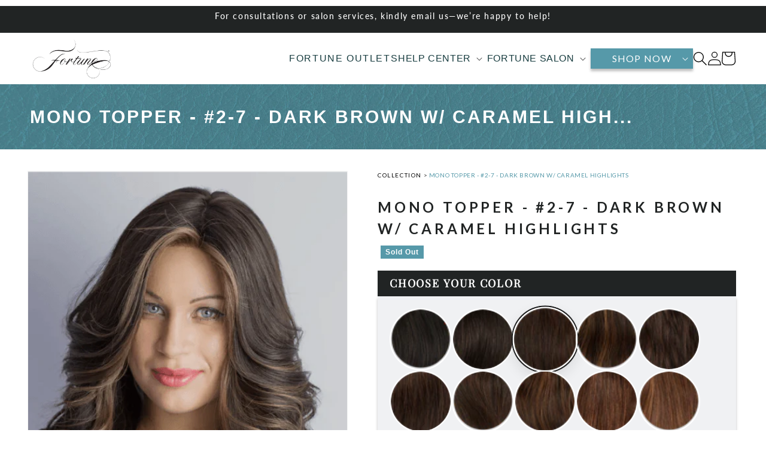

--- FILE ---
content_type: text/html; charset=utf-8
request_url: https://fortunewigs.com/products/2-7-dark-brown-caramel-mono-topper
body_size: 70238
content:
<!doctype html>
<html class="no-js" lang="en">
  <head>
    <!-- Added by AVADA SEO Suite -->
    












<meta name="twitter:image" content="http://fortunewigs.com/cdn/shop/files/Rectangle94_1_69e52ea4-7636-464e-a472-bffc78b32c10.png?v=1704303440">
    
<script>
  const avadaLightJsExclude = ['cdn.nfcube.com', 'assets/ecom.js', 'variant-title-king', 'linked_options_variants', 'smile-loader.js', 'smart-product-filter-search', 'rivo-loyalty-referrals', 'avada-cookie-consent', 'consentmo-gdpr', 'quinn'];
  const avadaLightJsInclude = ['https://www.googletagmanager.com/', 'https://connect.facebook.net/', 'https://business-api.tiktok.com/', 'https://static.klaviyo.com/'];
  window.AVADA_SPEED_BLACKLIST = avadaLightJsInclude.map(item => new RegExp(item, 'i'));
  window.AVADA_SPEED_WHITELIST = avadaLightJsExclude.map(item => new RegExp(item, 'i'));
</script>

<script>
  const isSpeedUpEnable = !1727767877532 || Date.now() < 1727767877532;
  if (isSpeedUpEnable) {
    const avadaSpeedUp=0.5;
    if(isSpeedUpEnable) {
  function _0x55aa(_0x575858,_0x2fd0be){const _0x30a92f=_0x1cb5();return _0x55aa=function(_0x4e8b41,_0xcd1690){_0x4e8b41=_0x4e8b41-(0xb5e+0xd*0x147+-0x1b1a);let _0x1c09f7=_0x30a92f[_0x4e8b41];return _0x1c09f7;},_0x55aa(_0x575858,_0x2fd0be);}(function(_0x4ad4dc,_0x42545f){const _0x5c7741=_0x55aa,_0x323f4d=_0x4ad4dc();while(!![]){try{const _0x588ea5=parseInt(_0x5c7741(0x10c))/(0xb6f+-0x1853+0xce5)*(-parseInt(_0x5c7741(0x157))/(-0x2363*0x1+0x1dd4+0x591*0x1))+-parseInt(_0x5c7741(0x171))/(0x269b+-0xeb+-0xf*0x283)*(parseInt(_0x5c7741(0x116))/(0x2e1+0x1*0x17b3+-0x110*0x19))+-parseInt(_0x5c7741(0x147))/(-0x1489+-0x312*0x6+0x26fa*0x1)+-parseInt(_0x5c7741(0xfa))/(-0x744+0x1*0xb5d+-0x413)*(-parseInt(_0x5c7741(0x102))/(-0x1e87+0x9e*-0x16+0x2c22))+parseInt(_0x5c7741(0x136))/(0x1e2d+0x1498+-0x1a3*0x1f)+parseInt(_0x5c7741(0x16e))/(0x460+0x1d96+0x3*-0xb4f)*(-parseInt(_0x5c7741(0xe3))/(-0x9ca+-0x1*-0x93f+0x1*0x95))+parseInt(_0x5c7741(0xf8))/(-0x1f73*0x1+0x6*-0x510+0x3dde);if(_0x588ea5===_0x42545f)break;else _0x323f4d['push'](_0x323f4d['shift']());}catch(_0x5d6d7e){_0x323f4d['push'](_0x323f4d['shift']());}}}(_0x1cb5,-0x193549+0x5dc3*-0x31+-0x2f963*-0x13),(function(){const _0x5cb2b4=_0x55aa,_0x23f9e9={'yXGBq':function(_0x237aef,_0x385938){return _0x237aef!==_0x385938;},'XduVF':function(_0x21018d,_0x56ff60){return _0x21018d===_0x56ff60;},'RChnz':_0x5cb2b4(0xf4)+_0x5cb2b4(0xe9)+_0x5cb2b4(0x14a),'TAsuR':function(_0xe21eca,_0x33e114){return _0xe21eca%_0x33e114;},'EvLYw':function(_0x1326ad,_0x261d04){return _0x1326ad!==_0x261d04;},'nnhAQ':_0x5cb2b4(0x107),'swpMF':_0x5cb2b4(0x16d),'plMMu':_0x5cb2b4(0xe8)+_0x5cb2b4(0x135),'PqBPA':function(_0x2ba85c,_0x35b541){return _0x2ba85c<_0x35b541;},'NKPCA':_0x5cb2b4(0xfc),'TINqh':function(_0x4116e3,_0x3ffd02,_0x2c8722){return _0x4116e3(_0x3ffd02,_0x2c8722);},'BAueN':_0x5cb2b4(0x120),'NgloT':_0x5cb2b4(0x14c),'ThSSU':function(_0xeb212a,_0x4341c1){return _0xeb212a+_0x4341c1;},'lDDHN':function(_0x4a1a48,_0x45ebfb){return _0x4a1a48 instanceof _0x45ebfb;},'toAYB':function(_0xcf0fa9,_0xf5fa6a){return _0xcf0fa9 instanceof _0xf5fa6a;},'VMiyW':function(_0x5300e4,_0x44e0f4){return _0x5300e4(_0x44e0f4);},'iyhbw':_0x5cb2b4(0x119),'zuWfR':function(_0x19c3e4,_0x4ee6e8){return _0x19c3e4<_0x4ee6e8;},'vEmrv':function(_0xd798cf,_0x5ea2dd){return _0xd798cf!==_0x5ea2dd;},'yxERj':function(_0x24b03b,_0x5aa292){return _0x24b03b||_0x5aa292;},'MZpwM':_0x5cb2b4(0x110)+_0x5cb2b4(0x109)+'pt','IeUHK':function(_0x5a4c7e,_0x2edf70){return _0x5a4c7e-_0x2edf70;},'Idvge':function(_0x3b526e,_0x36b469){return _0x3b526e<_0x36b469;},'qRwfm':_0x5cb2b4(0x16b)+_0x5cb2b4(0xf1),'CvXDN':function(_0x4b4208,_0x1db216){return _0x4b4208<_0x1db216;},'acPIM':function(_0x7d44b7,_0x3020d2){return _0x7d44b7(_0x3020d2);},'MyLMO':function(_0x22d4b2,_0xe7a6a0){return _0x22d4b2<_0xe7a6a0;},'boDyh':function(_0x176992,_0x346381,_0xab7fc){return _0x176992(_0x346381,_0xab7fc);},'ZANXD':_0x5cb2b4(0x10f)+_0x5cb2b4(0x12a)+_0x5cb2b4(0x142),'CXwRZ':_0x5cb2b4(0x123)+_0x5cb2b4(0x15f),'AuMHM':_0x5cb2b4(0x161),'KUuFZ':_0x5cb2b4(0xe6),'MSwtw':_0x5cb2b4(0x13a),'ERvPB':_0x5cb2b4(0x134),'ycTDj':_0x5cb2b4(0x15b),'Tvhir':_0x5cb2b4(0x154)},_0x469be1=_0x23f9e9[_0x5cb2b4(0x153)],_0x36fe07={'blacklist':window[_0x5cb2b4(0x11f)+_0x5cb2b4(0x115)+'T'],'whitelist':window[_0x5cb2b4(0x11f)+_0x5cb2b4(0x13e)+'T']},_0x26516a={'blacklisted':[]},_0x34e4a6=(_0x2be2f5,_0x25b3b2)=>{const _0x80dd2=_0x5cb2b4;if(_0x2be2f5&&(!_0x25b3b2||_0x23f9e9[_0x80dd2(0x13b)](_0x25b3b2,_0x469be1))&&(!_0x36fe07[_0x80dd2(0x170)]||_0x36fe07[_0x80dd2(0x170)][_0x80dd2(0x151)](_0xa5c7cf=>_0xa5c7cf[_0x80dd2(0x12b)](_0x2be2f5)))&&(!_0x36fe07[_0x80dd2(0x165)]||_0x36fe07[_0x80dd2(0x165)][_0x80dd2(0x156)](_0x4e2570=>!_0x4e2570[_0x80dd2(0x12b)](_0x2be2f5)))&&_0x23f9e9[_0x80dd2(0xf7)](avadaSpeedUp,0x5*0x256+-0x1*0x66c+-0x542+0.5)&&_0x2be2f5[_0x80dd2(0x137)](_0x23f9e9[_0x80dd2(0xe7)])){const _0x413c89=_0x2be2f5[_0x80dd2(0x16c)];return _0x23f9e9[_0x80dd2(0xf7)](_0x23f9e9[_0x80dd2(0x11e)](_0x413c89,-0x1deb*-0x1+0xf13+-0x2cfc),0x1176+-0x78b*0x5+0x1441);}return _0x2be2f5&&(!_0x25b3b2||_0x23f9e9[_0x80dd2(0xed)](_0x25b3b2,_0x469be1))&&(!_0x36fe07[_0x80dd2(0x170)]||_0x36fe07[_0x80dd2(0x170)][_0x80dd2(0x151)](_0x3d689d=>_0x3d689d[_0x80dd2(0x12b)](_0x2be2f5)))&&(!_0x36fe07[_0x80dd2(0x165)]||_0x36fe07[_0x80dd2(0x165)][_0x80dd2(0x156)](_0x26a7b3=>!_0x26a7b3[_0x80dd2(0x12b)](_0x2be2f5)));},_0x11462f=function(_0x42927f){const _0x346823=_0x5cb2b4,_0x5426ae=_0x42927f[_0x346823(0x159)+'te'](_0x23f9e9[_0x346823(0x14e)]);return _0x36fe07[_0x346823(0x170)]&&_0x36fe07[_0x346823(0x170)][_0x346823(0x156)](_0x107b0d=>!_0x107b0d[_0x346823(0x12b)](_0x5426ae))||_0x36fe07[_0x346823(0x165)]&&_0x36fe07[_0x346823(0x165)][_0x346823(0x151)](_0x1e7160=>_0x1e7160[_0x346823(0x12b)](_0x5426ae));},_0x39299f=new MutationObserver(_0x45c995=>{const _0x21802a=_0x5cb2b4,_0x3bc801={'mafxh':function(_0x6f9c57,_0x229989){const _0x9d39b1=_0x55aa;return _0x23f9e9[_0x9d39b1(0xf7)](_0x6f9c57,_0x229989);},'SrchE':_0x23f9e9[_0x21802a(0xe2)],'pvjbV':_0x23f9e9[_0x21802a(0xf6)]};for(let _0x333494=-0x7d7+-0x893+0x106a;_0x23f9e9[_0x21802a(0x158)](_0x333494,_0x45c995[_0x21802a(0x16c)]);_0x333494++){const {addedNodes:_0x1b685b}=_0x45c995[_0x333494];for(let _0x2f087=0x1f03+0x84b+0x1*-0x274e;_0x23f9e9[_0x21802a(0x158)](_0x2f087,_0x1b685b[_0x21802a(0x16c)]);_0x2f087++){const _0x4e5bac=_0x1b685b[_0x2f087];if(_0x23f9e9[_0x21802a(0xf7)](_0x4e5bac[_0x21802a(0x121)],-0x1f3a+-0x1*0x1b93+-0x3*-0x139a)&&_0x23f9e9[_0x21802a(0xf7)](_0x4e5bac[_0x21802a(0x152)],_0x23f9e9[_0x21802a(0xe0)])){const _0x5d9a67=_0x4e5bac[_0x21802a(0x107)],_0x3fb522=_0x4e5bac[_0x21802a(0x16d)];if(_0x23f9e9[_0x21802a(0x103)](_0x34e4a6,_0x5d9a67,_0x3fb522)){_0x26516a[_0x21802a(0x160)+'d'][_0x21802a(0x128)]([_0x4e5bac,_0x4e5bac[_0x21802a(0x16d)]]),_0x4e5bac[_0x21802a(0x16d)]=_0x469be1;const _0x1e52da=function(_0x2c95ff){const _0x359b13=_0x21802a;if(_0x3bc801[_0x359b13(0x118)](_0x4e5bac[_0x359b13(0x159)+'te'](_0x3bc801[_0x359b13(0x166)]),_0x469be1))_0x2c95ff[_0x359b13(0x112)+_0x359b13(0x150)]();_0x4e5bac[_0x359b13(0xec)+_0x359b13(0x130)](_0x3bc801[_0x359b13(0xe4)],_0x1e52da);};_0x4e5bac[_0x21802a(0x12d)+_0x21802a(0x163)](_0x23f9e9[_0x21802a(0xf6)],_0x1e52da),_0x4e5bac[_0x21802a(0x12c)+_0x21802a(0x131)]&&_0x4e5bac[_0x21802a(0x12c)+_0x21802a(0x131)][_0x21802a(0x11a)+'d'](_0x4e5bac);}}}}});_0x39299f[_0x5cb2b4(0x105)](document[_0x5cb2b4(0x10b)+_0x5cb2b4(0x16a)],{'childList':!![],'subtree':!![]});const _0x2910a9=/[|\\{}()\[\]^$+*?.]/g,_0xa9f173=function(..._0x1baa33){const _0x3053cc=_0x5cb2b4,_0x2e6f61={'mMWha':function(_0x158c76,_0x5c404b){const _0x25a05c=_0x55aa;return _0x23f9e9[_0x25a05c(0xf7)](_0x158c76,_0x5c404b);},'BXirI':_0x23f9e9[_0x3053cc(0x141)],'COGok':function(_0x421bf7,_0x55453a){const _0x4fd417=_0x3053cc;return _0x23f9e9[_0x4fd417(0x167)](_0x421bf7,_0x55453a);},'XLSAp':function(_0x193984,_0x35c446){const _0x5bbecf=_0x3053cc;return _0x23f9e9[_0x5bbecf(0xed)](_0x193984,_0x35c446);},'EygRw':function(_0xfbb69c,_0x21b15d){const _0xe5c840=_0x3053cc;return _0x23f9e9[_0xe5c840(0x104)](_0xfbb69c,_0x21b15d);},'xZuNx':_0x23f9e9[_0x3053cc(0x139)],'SBUaW':function(_0x5739bf,_0x2c2fab){const _0x42cbb1=_0x3053cc;return _0x23f9e9[_0x42cbb1(0x172)](_0x5739bf,_0x2c2fab);},'EAoTR':function(_0x123b29,_0x5b29bf){const _0x2828d2=_0x3053cc;return _0x23f9e9[_0x2828d2(0x11d)](_0x123b29,_0x5b29bf);},'cdYdq':_0x23f9e9[_0x3053cc(0x14e)],'WzJcf':_0x23f9e9[_0x3053cc(0xe2)],'nytPK':function(_0x53f733,_0x4ad021){const _0x4f0333=_0x3053cc;return _0x23f9e9[_0x4f0333(0x148)](_0x53f733,_0x4ad021);},'oUrHG':_0x23f9e9[_0x3053cc(0x14d)],'dnxjX':function(_0xed6b5f,_0x573f55){const _0x57aa03=_0x3053cc;return _0x23f9e9[_0x57aa03(0x15a)](_0xed6b5f,_0x573f55);}};_0x23f9e9[_0x3053cc(0x15d)](_0x1baa33[_0x3053cc(0x16c)],-0x1a3*-0x9+-0xf9*0xb+-0x407*0x1)?(_0x36fe07[_0x3053cc(0x170)]=[],_0x36fe07[_0x3053cc(0x165)]=[]):(_0x36fe07[_0x3053cc(0x170)]&&(_0x36fe07[_0x3053cc(0x170)]=_0x36fe07[_0x3053cc(0x170)][_0x3053cc(0x106)](_0xa8e001=>_0x1baa33[_0x3053cc(0x156)](_0x4a8a28=>{const _0x2e425b=_0x3053cc;if(_0x2e6f61[_0x2e425b(0x111)](typeof _0x4a8a28,_0x2e6f61[_0x2e425b(0x155)]))return!_0xa8e001[_0x2e425b(0x12b)](_0x4a8a28);else{if(_0x2e6f61[_0x2e425b(0xeb)](_0x4a8a28,RegExp))return _0x2e6f61[_0x2e425b(0x145)](_0xa8e001[_0x2e425b(0xdf)](),_0x4a8a28[_0x2e425b(0xdf)]());}}))),_0x36fe07[_0x3053cc(0x165)]&&(_0x36fe07[_0x3053cc(0x165)]=[..._0x36fe07[_0x3053cc(0x165)],..._0x1baa33[_0x3053cc(0xff)](_0x4e4c02=>{const _0x7c755c=_0x3053cc;if(_0x23f9e9[_0x7c755c(0xf7)](typeof _0x4e4c02,_0x23f9e9[_0x7c755c(0x141)])){const _0x932437=_0x4e4c02[_0x7c755c(0xea)](_0x2910a9,_0x23f9e9[_0x7c755c(0x16f)]),_0x34e686=_0x23f9e9[_0x7c755c(0xf0)](_0x23f9e9[_0x7c755c(0xf0)]('.*',_0x932437),'.*');if(_0x36fe07[_0x7c755c(0x165)][_0x7c755c(0x156)](_0x21ef9a=>_0x21ef9a[_0x7c755c(0xdf)]()!==_0x34e686[_0x7c755c(0xdf)]()))return new RegExp(_0x34e686);}else{if(_0x23f9e9[_0x7c755c(0x117)](_0x4e4c02,RegExp)){if(_0x36fe07[_0x7c755c(0x165)][_0x7c755c(0x156)](_0x5a3f09=>_0x5a3f09[_0x7c755c(0xdf)]()!==_0x4e4c02[_0x7c755c(0xdf)]()))return _0x4e4c02;}}return null;})[_0x3053cc(0x106)](Boolean)]));const _0x3eeb55=document[_0x3053cc(0x11b)+_0x3053cc(0x10e)](_0x23f9e9[_0x3053cc(0xf0)](_0x23f9e9[_0x3053cc(0xf0)](_0x23f9e9[_0x3053cc(0x122)],_0x469be1),'"]'));for(let _0xf831f7=-0x21aa+-0x1793+0x393d*0x1;_0x23f9e9[_0x3053cc(0x14b)](_0xf831f7,_0x3eeb55[_0x3053cc(0x16c)]);_0xf831f7++){const _0x5868cb=_0x3eeb55[_0xf831f7];_0x23f9e9[_0x3053cc(0x132)](_0x11462f,_0x5868cb)&&(_0x26516a[_0x3053cc(0x160)+'d'][_0x3053cc(0x128)]([_0x5868cb,_0x23f9e9[_0x3053cc(0x14d)]]),_0x5868cb[_0x3053cc(0x12c)+_0x3053cc(0x131)][_0x3053cc(0x11a)+'d'](_0x5868cb));}let _0xdf8cd0=-0x17da+0x2461+-0xc87*0x1;[..._0x26516a[_0x3053cc(0x160)+'d']][_0x3053cc(0x10d)](([_0x226aeb,_0x33eaa7],_0xe33bca)=>{const _0x2aa7bf=_0x3053cc;if(_0x2e6f61[_0x2aa7bf(0x143)](_0x11462f,_0x226aeb)){const _0x41da0d=document[_0x2aa7bf(0x11c)+_0x2aa7bf(0x131)](_0x2e6f61[_0x2aa7bf(0x127)]);for(let _0x6784c7=0xd7b+-0xaa5+-0x2d6;_0x2e6f61[_0x2aa7bf(0x164)](_0x6784c7,_0x226aeb[_0x2aa7bf(0xe5)][_0x2aa7bf(0x16c)]);_0x6784c7++){const _0x4ca758=_0x226aeb[_0x2aa7bf(0xe5)][_0x6784c7];_0x2e6f61[_0x2aa7bf(0x12f)](_0x4ca758[_0x2aa7bf(0x133)],_0x2e6f61[_0x2aa7bf(0x13f)])&&_0x2e6f61[_0x2aa7bf(0x145)](_0x4ca758[_0x2aa7bf(0x133)],_0x2e6f61[_0x2aa7bf(0x100)])&&_0x41da0d[_0x2aa7bf(0xe1)+'te'](_0x4ca758[_0x2aa7bf(0x133)],_0x226aeb[_0x2aa7bf(0xe5)][_0x6784c7][_0x2aa7bf(0x12e)]);}_0x41da0d[_0x2aa7bf(0xe1)+'te'](_0x2e6f61[_0x2aa7bf(0x13f)],_0x226aeb[_0x2aa7bf(0x107)]),_0x41da0d[_0x2aa7bf(0xe1)+'te'](_0x2e6f61[_0x2aa7bf(0x100)],_0x2e6f61[_0x2aa7bf(0x101)](_0x33eaa7,_0x2e6f61[_0x2aa7bf(0x126)])),document[_0x2aa7bf(0x113)][_0x2aa7bf(0x146)+'d'](_0x41da0d),_0x26516a[_0x2aa7bf(0x160)+'d'][_0x2aa7bf(0x162)](_0x2e6f61[_0x2aa7bf(0x13d)](_0xe33bca,_0xdf8cd0),-0x105d*0x2+0x1*-0xeaa+0x2f65),_0xdf8cd0++;}}),_0x36fe07[_0x3053cc(0x170)]&&_0x23f9e9[_0x3053cc(0xf3)](_0x36fe07[_0x3053cc(0x170)][_0x3053cc(0x16c)],0x10f2+-0x1a42+0x951)&&_0x39299f[_0x3053cc(0x15c)]();},_0x4c2397=document[_0x5cb2b4(0x11c)+_0x5cb2b4(0x131)],_0x573f89={'src':Object[_0x5cb2b4(0x14f)+_0x5cb2b4(0xfd)+_0x5cb2b4(0x144)](HTMLScriptElement[_0x5cb2b4(0xf9)],_0x23f9e9[_0x5cb2b4(0x14e)]),'type':Object[_0x5cb2b4(0x14f)+_0x5cb2b4(0xfd)+_0x5cb2b4(0x144)](HTMLScriptElement[_0x5cb2b4(0xf9)],_0x23f9e9[_0x5cb2b4(0xe2)])};document[_0x5cb2b4(0x11c)+_0x5cb2b4(0x131)]=function(..._0x4db605){const _0x1480b5=_0x5cb2b4,_0x3a6982={'KNNxG':function(_0x32fa39,_0x2a57e4,_0x3cc08f){const _0x5ead12=_0x55aa;return _0x23f9e9[_0x5ead12(0x169)](_0x32fa39,_0x2a57e4,_0x3cc08f);}};if(_0x23f9e9[_0x1480b5(0x13b)](_0x4db605[-0x4*-0x376+0x4*0x2f+-0xe94][_0x1480b5(0x140)+'e'](),_0x23f9e9[_0x1480b5(0x139)]))return _0x4c2397[_0x1480b5(0x114)](document)(..._0x4db605);const _0x2f091d=_0x4c2397[_0x1480b5(0x114)](document)(..._0x4db605);try{Object[_0x1480b5(0xf2)+_0x1480b5(0x149)](_0x2f091d,{'src':{..._0x573f89[_0x1480b5(0x107)],'set'(_0x3ae2bc){const _0x5d6fdc=_0x1480b5;_0x3a6982[_0x5d6fdc(0x129)](_0x34e4a6,_0x3ae2bc,_0x2f091d[_0x5d6fdc(0x16d)])&&_0x573f89[_0x5d6fdc(0x16d)][_0x5d6fdc(0x10a)][_0x5d6fdc(0x125)](this,_0x469be1),_0x573f89[_0x5d6fdc(0x107)][_0x5d6fdc(0x10a)][_0x5d6fdc(0x125)](this,_0x3ae2bc);}},'type':{..._0x573f89[_0x1480b5(0x16d)],'get'(){const _0x436e9e=_0x1480b5,_0x4b63b9=_0x573f89[_0x436e9e(0x16d)][_0x436e9e(0xfb)][_0x436e9e(0x125)](this);if(_0x23f9e9[_0x436e9e(0xf7)](_0x4b63b9,_0x469be1)||_0x23f9e9[_0x436e9e(0x103)](_0x34e4a6,this[_0x436e9e(0x107)],_0x4b63b9))return null;return _0x4b63b9;},'set'(_0x174ea3){const _0x1dff57=_0x1480b5,_0xa2fd13=_0x23f9e9[_0x1dff57(0x103)](_0x34e4a6,_0x2f091d[_0x1dff57(0x107)],_0x2f091d[_0x1dff57(0x16d)])?_0x469be1:_0x174ea3;_0x573f89[_0x1dff57(0x16d)][_0x1dff57(0x10a)][_0x1dff57(0x125)](this,_0xa2fd13);}}}),_0x2f091d[_0x1480b5(0xe1)+'te']=function(_0x5b0870,_0x8c60d5){const _0xab22d4=_0x1480b5;if(_0x23f9e9[_0xab22d4(0xf7)](_0x5b0870,_0x23f9e9[_0xab22d4(0xe2)])||_0x23f9e9[_0xab22d4(0xf7)](_0x5b0870,_0x23f9e9[_0xab22d4(0x14e)]))_0x2f091d[_0x5b0870]=_0x8c60d5;else HTMLScriptElement[_0xab22d4(0xf9)][_0xab22d4(0xe1)+'te'][_0xab22d4(0x125)](_0x2f091d,_0x5b0870,_0x8c60d5);};}catch(_0x5a9461){console[_0x1480b5(0x168)](_0x23f9e9[_0x1480b5(0xef)],_0x5a9461);}return _0x2f091d;};const _0x5883c5=[_0x23f9e9[_0x5cb2b4(0xfe)],_0x23f9e9[_0x5cb2b4(0x13c)],_0x23f9e9[_0x5cb2b4(0xf5)],_0x23f9e9[_0x5cb2b4(0x15e)],_0x23f9e9[_0x5cb2b4(0x138)],_0x23f9e9[_0x5cb2b4(0x124)]],_0x4ab8d2=_0x5883c5[_0x5cb2b4(0xff)](_0x439d08=>{return{'type':_0x439d08,'listener':()=>_0xa9f173(),'options':{'passive':!![]}};});_0x4ab8d2[_0x5cb2b4(0x10d)](_0x4d3535=>{const _0x3882ab=_0x5cb2b4;document[_0x3882ab(0x12d)+_0x3882ab(0x163)](_0x4d3535[_0x3882ab(0x16d)],_0x4d3535[_0x3882ab(0xee)],_0x4d3535[_0x3882ab(0x108)]);});}()));function _0x1cb5(){const _0x15f8e0=['ault','some','tagName','CXwRZ','wheel','BXirI','every','6lYvYYX','PqBPA','getAttribu','IeUHK','touchstart','disconnect','Idvge','ERvPB','/blocked','blackliste','keydown','splice','stener','SBUaW','whitelist','SrchE','toAYB','warn','boDyh','ement','script[typ','length','type','346347wGqEBH','NgloT','blacklist','33OVoYHk','zuWfR','toString','NKPCA','setAttribu','swpMF','230EEqEiq','pvjbV','attributes','mousemove','RChnz','beforescri','y.com/exte','replace','COGok','removeEven','EvLYw','listener','ZANXD','ThSSU','e="','defineProp','MyLMO','cdn.shopif','MSwtw','plMMu','XduVF','22621984JRJQxz','prototype','8818116NVbcZr','get','SCRIPT','ertyDescri','AuMHM','map','WzJcf','nytPK','7kiZatp','TINqh','VMiyW','observe','filter','src','options','n/javascri','set','documentEl','478083wuqgQV','forEach','torAll','Avada cann','applicatio','mMWha','preventDef','head','bind','D_BLACKLIS','75496skzGVx','lDDHN','mafxh','script','removeChil','querySelec','createElem','vEmrv','TAsuR','AVADA_SPEE','string','nodeType','qRwfm','javascript','Tvhir','call','oUrHG','xZuNx','push','KNNxG','ot lazy lo','test','parentElem','addEventLi','value','EAoTR','tListener','ent','acPIM','name','touchmove','ptexecute','6968312SmqlIb','includes','ycTDj','iyhbw','touchend','yXGBq','KUuFZ','dnxjX','D_WHITELIS','cdYdq','toLowerCas','BAueN','ad script','EygRw','ptor','XLSAp','appendChil','4975500NoPAFA','yxERj','erties','nsions','CvXDN','\$&','MZpwM','nnhAQ','getOwnProp'];_0x1cb5=function(){return _0x15f8e0;};return _0x1cb5();}
}
    class LightJsLoader{constructor(e){this.jQs=[],this.listener=this.handleListener.bind(this,e),this.scripts=["default","defer","async"].reduce(((e,t)=>({...e,[t]:[]})),{});const t=this;e.forEach((e=>window.addEventListener(e,t.listener,{passive:!0})))}handleListener(e){const t=this;return e.forEach((e=>window.removeEventListener(e,t.listener))),"complete"===document.readyState?this.handleDOM():document.addEventListener("readystatechange",(e=>{if("complete"===e.target.readyState)return setTimeout(t.handleDOM.bind(t),1)}))}async handleDOM(){this.suspendEvent(),this.suspendJQuery(),this.findScripts(),this.preloadScripts();for(const e of Object.keys(this.scripts))await this.replaceScripts(this.scripts[e]);for(const e of["DOMContentLoaded","readystatechange"])await this.requestRepaint(),document.dispatchEvent(new Event("lightJS-"+e));document.lightJSonreadystatechange&&document.lightJSonreadystatechange();for(const e of["DOMContentLoaded","load"])await this.requestRepaint(),window.dispatchEvent(new Event("lightJS-"+e));await this.requestRepaint(),window.lightJSonload&&window.lightJSonload(),await this.requestRepaint(),this.jQs.forEach((e=>e(window).trigger("lightJS-jquery-load"))),window.dispatchEvent(new Event("lightJS-pageshow")),await this.requestRepaint(),window.lightJSonpageshow&&window.lightJSonpageshow()}async requestRepaint(){return new Promise((e=>requestAnimationFrame(e)))}findScripts(){document.querySelectorAll("script[type=lightJs]").forEach((e=>{e.hasAttribute("src")?e.hasAttribute("async")&&e.async?this.scripts.async.push(e):e.hasAttribute("defer")&&e.defer?this.scripts.defer.push(e):this.scripts.default.push(e):this.scripts.default.push(e)}))}preloadScripts(){const e=this,t=Object.keys(this.scripts).reduce(((t,n)=>[...t,...e.scripts[n]]),[]),n=document.createDocumentFragment();t.forEach((e=>{const t=e.getAttribute("src");if(!t)return;const s=document.createElement("link");s.href=t,s.rel="preload",s.as="script",n.appendChild(s)})),document.head.appendChild(n)}async replaceScripts(e){let t;for(;t=e.shift();)await this.requestRepaint(),new Promise((e=>{const n=document.createElement("script");[...t.attributes].forEach((e=>{"type"!==e.nodeName&&n.setAttribute(e.nodeName,e.nodeValue)})),t.hasAttribute("src")?(n.addEventListener("load",e),n.addEventListener("error",e)):(n.text=t.text,e()),t.parentNode.replaceChild(n,t)}))}suspendEvent(){const e={};[{obj:document,name:"DOMContentLoaded"},{obj:window,name:"DOMContentLoaded"},{obj:window,name:"load"},{obj:window,name:"pageshow"},{obj:document,name:"readystatechange"}].map((t=>function(t,n){function s(n){return e[t].list.indexOf(n)>=0?"lightJS-"+n:n}e[t]||(e[t]={list:[n],add:t.addEventListener,remove:t.removeEventListener},t.addEventListener=(...n)=>{n[0]=s(n[0]),e[t].add.apply(t,n)},t.removeEventListener=(...n)=>{n[0]=s(n[0]),e[t].remove.apply(t,n)})}(t.obj,t.name))),[{obj:document,name:"onreadystatechange"},{obj:window,name:"onpageshow"}].map((e=>function(e,t){let n=e[t];Object.defineProperty(e,t,{get:()=>n||function(){},set:s=>{e["lightJS"+t]=n=s}})}(e.obj,e.name)))}suspendJQuery(){const e=this;let t=window.jQuery;Object.defineProperty(window,"jQuery",{get:()=>t,set(n){if(!n||!n.fn||!e.jQs.includes(n))return void(t=n);n.fn.ready=n.fn.init.prototype.ready=e=>{e.bind(document)(n)};const s=n.fn.on;n.fn.on=n.fn.init.prototype.on=function(...e){if(window!==this[0])return s.apply(this,e),this;const t=e=>e.split(" ").map((e=>"load"===e||0===e.indexOf("load.")?"lightJS-jquery-load":e)).join(" ");return"string"==typeof e[0]||e[0]instanceof String?(e[0]=t(e[0]),s.apply(this,e),this):("object"==typeof e[0]&&Object.keys(e[0]).forEach((n=>{delete Object.assign(e[0],{[t(n)]:e[0][n]})[n]})),s.apply(this,e),this)},e.jQs.push(n),t=n}})}}
new LightJsLoader(["keydown","mousemove","touchend","touchmove","touchstart","wheel"]);
  }
</script>






    <!-- /Added by AVADA SEO Suite -->
 
<meta charset="utf-8">
    <meta http-equiv="X-UA-Compatible" content="IE=edge">
    <meta name="viewport" content="width=device-width,initial-scale=1">
    <meta name="theme-color" content="">
<!-- Google Tag Manager -->
<script>(function(w,d,s,l,i){w[l]=w[l]||[];w[l].push({'gtm.start':
new Date().getTime(),event:'gtm.js'});var f=d.getElementsByTagName(s)[0],
j=d.createElement(s),dl=l!='dataLayer'?'&l='+l:'';j.async=true;j.src=
'https://www.googletagmanager.com/gtm.js?id='+i+dl;f.parentNode.insertBefore(j,f);
})(window,document,'script','dataLayer','GTM-NM9WB6ZN');</script>
<!-- End Google Tag Manager -->
  
 <link rel="canonical" href="https://fortunewigs.com/products/2-7-dark-brown-caramel-mono-topper">
    <link rel="preconnect" href="https://cdn.shopify.com" crossorigin><link rel="icon" type="image/png" href="//fortunewigs.com/cdn/shop/files/favicon-new.png?crop=center&height=32&v=1673012372&width=32"><link rel="preconnect" href="https://fonts.shopifycdn.com" crossorigin><title>
      Mono Topper - #2-7 - Dark Brown W/ Caramel Highlights
 &ndash; Fortune Wigs</title>

    
      <meta name="description" content="⚡️Buy Mono Topper - #2-7 - Dark Brown W/ Caramel Highlights at the lowest price in United States. Check reviews and buy Mono Topper - #2-7 - Dark Brown W/ Caramel Highlights today.">
    

    

<meta property="og:site_name" content="Fortune Wigs">
<meta property="og:url" content="https://fortunewigs.com/products/2-7-dark-brown-caramel-mono-topper">
<meta property="og:title" content="Mono Topper - #2-7 - Dark Brown W/ Caramel Highlights">
<meta property="og:type" content="product">
<meta property="og:description" content="100% Remy Hair: Experience Grade A premium quality. 6-Month Guarantee: First 6 months of repairs on us! Complimentary Styling: Your first wash and style is free. Hassle-Free Returns: Easy, no-fuss process.  "><meta property="og:image" content="http://fortunewigs.com/cdn/shop/files/Rectangle94_1_69e52ea4-7636-464e-a472-bffc78b32c10.png?v=1704303440">
  <meta property="og:image:secure_url" content="https://fortunewigs.com/cdn/shop/files/Rectangle94_1_69e52ea4-7636-464e-a472-bffc78b32c10.png?v=1704303440">
  <meta property="og:image:width" content="488">
  <meta property="og:image:height" content="670"><meta property="og:price:amount" content="825.00">
  <meta property="og:price:currency" content="USD"><meta name="twitter:card" content="summary_large_image">
<meta name="twitter:title" content="Mono Topper - #2-7 - Dark Brown W/ Caramel Highlights">
<meta name="twitter:description" content="100% Remy Hair: Experience Grade A premium quality. 6-Month Guarantee: First 6 months of repairs on us! Complimentary Styling: Your first wash and style is free. Hassle-Free Returns: Easy, no-fuss process.  ">

    <script src="//ajax.googleapis.com/ajax/libs/jquery/3.6.1/jquery.min.js"></script>
   <script src="//fortunewigs.com/cdn/shop/t/73/assets/global.aio.min.js?v=93625484480816908041763448103" defer="defer"></script>
      <script src="//fortunewigs.com/cdn/shop/t/73/assets/custom.aio.min.js?v=83270999955885725651763448093"  defer="defer"></script>
    <script src="//fortunewigs.com/cdn/shop/t/73/assets/jquery.zoom.min.js?v=127655014540499679121763448105"></script>
    
    
    <script>window.performance && window.performance.mark && window.performance.mark('shopify.content_for_header.start');</script><meta name="google-site-verification" content="dyYbH14OHE6MgIRhF5PLuKKE0E6Dx4qgwm5XCWy7CJs">
<meta name="google-site-verification" content="VEYPjxxgiwjfX14hwl82m_b5Ec1dzwnv_bufE-pTf38">
<meta name="google-site-verification" content="mrq3dA9IgVMW6lT40Bni_yPE8tbtJafxOS1mDuCLeTk">
<meta name="facebook-domain-verification" content="joy4pzpntpz8bkyy790dxbjtqcl5m0">
<meta id="shopify-digital-wallet" name="shopify-digital-wallet" content="/23962386496/digital_wallets/dialog">
<meta name="shopify-checkout-api-token" content="7facbdaf09165a6723b9c304ee5e9df2">
<meta id="in-context-paypal-metadata" data-shop-id="23962386496" data-venmo-supported="false" data-environment="production" data-locale="en_US" data-paypal-v4="true" data-currency="USD">
<link rel="alternate" type="application/json+oembed" href="https://fortunewigs.com/products/2-7-dark-brown-caramel-mono-topper.oembed">
<script async="async" src="/checkouts/internal/preloads.js?locale=en-US"></script>
<link rel="preconnect" href="https://shop.app" crossorigin="anonymous">
<script async="async" src="https://shop.app/checkouts/internal/preloads.js?locale=en-US&shop_id=23962386496" crossorigin="anonymous"></script>
<script id="apple-pay-shop-capabilities" type="application/json">{"shopId":23962386496,"countryCode":"US","currencyCode":"USD","merchantCapabilities":["supports3DS"],"merchantId":"gid:\/\/shopify\/Shop\/23962386496","merchantName":"Fortune Wigs","requiredBillingContactFields":["postalAddress","email"],"requiredShippingContactFields":["postalAddress","email"],"shippingType":"shipping","supportedNetworks":["visa","masterCard","amex","discover","elo","jcb"],"total":{"type":"pending","label":"Fortune Wigs","amount":"1.00"},"shopifyPaymentsEnabled":true,"supportsSubscriptions":true}</script>
<script id="shopify-features" type="application/json">{"accessToken":"7facbdaf09165a6723b9c304ee5e9df2","betas":["rich-media-storefront-analytics"],"domain":"fortunewigs.com","predictiveSearch":true,"shopId":23962386496,"locale":"en"}</script>
<script>var Shopify = Shopify || {};
Shopify.shop = "fortune2wigs.myshopify.com";
Shopify.locale = "en";
Shopify.currency = {"active":"USD","rate":"1.0"};
Shopify.country = "US";
Shopify.theme = {"name":"iSpark Redesign Changes (18-11-2025)","id":150572892323,"schema_name":"Dawn","schema_version":"7.0.1","theme_store_id":887,"role":"main"};
Shopify.theme.handle = "null";
Shopify.theme.style = {"id":null,"handle":null};
Shopify.cdnHost = "fortunewigs.com/cdn";
Shopify.routes = Shopify.routes || {};
Shopify.routes.root = "/";</script>
<script type="module">!function(o){(o.Shopify=o.Shopify||{}).modules=!0}(window);</script>
<script>!function(o){function n(){var o=[];function n(){o.push(Array.prototype.slice.apply(arguments))}return n.q=o,n}var t=o.Shopify=o.Shopify||{};t.loadFeatures=n(),t.autoloadFeatures=n()}(window);</script>
<script>
  window.ShopifyPay = window.ShopifyPay || {};
  window.ShopifyPay.apiHost = "shop.app\/pay";
  window.ShopifyPay.redirectState = null;
</script>
<script id="shop-js-analytics" type="application/json">{"pageType":"product"}</script>
<script defer="defer" async type="module" src="//fortunewigs.com/cdn/shopifycloud/shop-js/modules/v2/client.init-shop-cart-sync_C5BV16lS.en.esm.js"></script>
<script defer="defer" async type="module" src="//fortunewigs.com/cdn/shopifycloud/shop-js/modules/v2/chunk.common_CygWptCX.esm.js"></script>
<script type="module">
  await import("//fortunewigs.com/cdn/shopifycloud/shop-js/modules/v2/client.init-shop-cart-sync_C5BV16lS.en.esm.js");
await import("//fortunewigs.com/cdn/shopifycloud/shop-js/modules/v2/chunk.common_CygWptCX.esm.js");

  window.Shopify.SignInWithShop?.initShopCartSync?.({"fedCMEnabled":true,"windoidEnabled":true});

</script>
<script>
  window.Shopify = window.Shopify || {};
  if (!window.Shopify.featureAssets) window.Shopify.featureAssets = {};
  window.Shopify.featureAssets['shop-js'] = {"shop-cart-sync":["modules/v2/client.shop-cart-sync_ZFArdW7E.en.esm.js","modules/v2/chunk.common_CygWptCX.esm.js"],"init-fed-cm":["modules/v2/client.init-fed-cm_CmiC4vf6.en.esm.js","modules/v2/chunk.common_CygWptCX.esm.js"],"shop-button":["modules/v2/client.shop-button_tlx5R9nI.en.esm.js","modules/v2/chunk.common_CygWptCX.esm.js"],"shop-cash-offers":["modules/v2/client.shop-cash-offers_DOA2yAJr.en.esm.js","modules/v2/chunk.common_CygWptCX.esm.js","modules/v2/chunk.modal_D71HUcav.esm.js"],"init-windoid":["modules/v2/client.init-windoid_sURxWdc1.en.esm.js","modules/v2/chunk.common_CygWptCX.esm.js"],"shop-toast-manager":["modules/v2/client.shop-toast-manager_ClPi3nE9.en.esm.js","modules/v2/chunk.common_CygWptCX.esm.js"],"init-shop-email-lookup-coordinator":["modules/v2/client.init-shop-email-lookup-coordinator_B8hsDcYM.en.esm.js","modules/v2/chunk.common_CygWptCX.esm.js"],"init-shop-cart-sync":["modules/v2/client.init-shop-cart-sync_C5BV16lS.en.esm.js","modules/v2/chunk.common_CygWptCX.esm.js"],"avatar":["modules/v2/client.avatar_BTnouDA3.en.esm.js"],"pay-button":["modules/v2/client.pay-button_FdsNuTd3.en.esm.js","modules/v2/chunk.common_CygWptCX.esm.js"],"init-customer-accounts":["modules/v2/client.init-customer-accounts_DxDtT_ad.en.esm.js","modules/v2/client.shop-login-button_C5VAVYt1.en.esm.js","modules/v2/chunk.common_CygWptCX.esm.js","modules/v2/chunk.modal_D71HUcav.esm.js"],"init-shop-for-new-customer-accounts":["modules/v2/client.init-shop-for-new-customer-accounts_ChsxoAhi.en.esm.js","modules/v2/client.shop-login-button_C5VAVYt1.en.esm.js","modules/v2/chunk.common_CygWptCX.esm.js","modules/v2/chunk.modal_D71HUcav.esm.js"],"shop-login-button":["modules/v2/client.shop-login-button_C5VAVYt1.en.esm.js","modules/v2/chunk.common_CygWptCX.esm.js","modules/v2/chunk.modal_D71HUcav.esm.js"],"init-customer-accounts-sign-up":["modules/v2/client.init-customer-accounts-sign-up_CPSyQ0Tj.en.esm.js","modules/v2/client.shop-login-button_C5VAVYt1.en.esm.js","modules/v2/chunk.common_CygWptCX.esm.js","modules/v2/chunk.modal_D71HUcav.esm.js"],"shop-follow-button":["modules/v2/client.shop-follow-button_Cva4Ekp9.en.esm.js","modules/v2/chunk.common_CygWptCX.esm.js","modules/v2/chunk.modal_D71HUcav.esm.js"],"checkout-modal":["modules/v2/client.checkout-modal_BPM8l0SH.en.esm.js","modules/v2/chunk.common_CygWptCX.esm.js","modules/v2/chunk.modal_D71HUcav.esm.js"],"lead-capture":["modules/v2/client.lead-capture_Bi8yE_yS.en.esm.js","modules/v2/chunk.common_CygWptCX.esm.js","modules/v2/chunk.modal_D71HUcav.esm.js"],"shop-login":["modules/v2/client.shop-login_D6lNrXab.en.esm.js","modules/v2/chunk.common_CygWptCX.esm.js","modules/v2/chunk.modal_D71HUcav.esm.js"],"payment-terms":["modules/v2/client.payment-terms_CZxnsJam.en.esm.js","modules/v2/chunk.common_CygWptCX.esm.js","modules/v2/chunk.modal_D71HUcav.esm.js"]};
</script>
<script>(function() {
  var isLoaded = false;
  function asyncLoad() {
    if (isLoaded) return;
    isLoaded = true;
    var urls = ["https:\/\/joy.avada.io\/scripttag\/avada-joy-tracking.min.js?shop=fortune2wigs.myshopify.com","https:\/\/cdn.nfcube.com\/instafeed-87932429a57094f46fb0dbef4282c8b0.js?shop=fortune2wigs.myshopify.com"];
    for (var i = 0; i < urls.length; i++) {
      var s = document.createElement('script');
      if ((!1727767877532 || Date.now() < 1727767877532) &&
      (!window.AVADA_SPEED_BLACKLIST || window.AVADA_SPEED_BLACKLIST.some(pattern => pattern.test(s))) &&
      (!window.AVADA_SPEED_WHITELIST || window.AVADA_SPEED_WHITELIST.every(pattern => !pattern.test(s)))) s.type = 'lightJs'; else s.type = 'text/javascript';
      s.async = true;
      s.src = urls[i];
      var x = document.getElementsByTagName('script')[0];
      x.parentNode.insertBefore(s, x);
    }
  };
  if(window.attachEvent) {
    window.attachEvent('onload', asyncLoad);
  } else {
    window.addEventListener('load', asyncLoad, false);
  }
})();</script>
<script id="__st">var __st={"a":23962386496,"offset":-18000,"reqid":"86c2d692-fed8-4dbb-9253-131d8d0160a5-1768664477","pageurl":"fortunewigs.com\/products\/2-7-dark-brown-caramel-mono-topper","u":"bf8465541d43","p":"product","rtyp":"product","rid":8094982406307};</script>
<script>window.ShopifyPaypalV4VisibilityTracking = true;</script>
<script id="captcha-bootstrap">!function(){'use strict';const t='contact',e='account',n='new_comment',o=[[t,t],['blogs',n],['comments',n],[t,'customer']],c=[[e,'customer_login'],[e,'guest_login'],[e,'recover_customer_password'],[e,'create_customer']],r=t=>t.map((([t,e])=>`form[action*='/${t}']:not([data-nocaptcha='true']) input[name='form_type'][value='${e}']`)).join(','),a=t=>()=>t?[...document.querySelectorAll(t)].map((t=>t.form)):[];function s(){const t=[...o],e=r(t);return a(e)}const i='password',u='form_key',d=['recaptcha-v3-token','g-recaptcha-response','h-captcha-response',i],f=()=>{try{return window.sessionStorage}catch{return}},m='__shopify_v',_=t=>t.elements[u];function p(t,e,n=!1){try{const o=window.sessionStorage,c=JSON.parse(o.getItem(e)),{data:r}=function(t){const{data:e,action:n}=t;return t[m]||n?{data:e,action:n}:{data:t,action:n}}(c);for(const[e,n]of Object.entries(r))t.elements[e]&&(t.elements[e].value=n);n&&o.removeItem(e)}catch(o){console.error('form repopulation failed',{error:o})}}const l='form_type',E='cptcha';function T(t){t.dataset[E]=!0}const w=window,h=w.document,L='Shopify',v='ce_forms',y='captcha';let A=!1;((t,e)=>{const n=(g='f06e6c50-85a8-45c8-87d0-21a2b65856fe',I='https://cdn.shopify.com/shopifycloud/storefront-forms-hcaptcha/ce_storefront_forms_captcha_hcaptcha.v1.5.2.iife.js',D={infoText:'Protected by hCaptcha',privacyText:'Privacy',termsText:'Terms'},(t,e,n)=>{const o=w[L][v],c=o.bindForm;if(c)return c(t,g,e,D).then(n);var r;o.q.push([[t,g,e,D],n]),r=I,A||(h.body.append(Object.assign(h.createElement('script'),{id:'captcha-provider',async:!0,src:r})),A=!0)});var g,I,D;w[L]=w[L]||{},w[L][v]=w[L][v]||{},w[L][v].q=[],w[L][y]=w[L][y]||{},w[L][y].protect=function(t,e){n(t,void 0,e),T(t)},Object.freeze(w[L][y]),function(t,e,n,w,h,L){const[v,y,A,g]=function(t,e,n){const i=e?o:[],u=t?c:[],d=[...i,...u],f=r(d),m=r(i),_=r(d.filter((([t,e])=>n.includes(e))));return[a(f),a(m),a(_),s()]}(w,h,L),I=t=>{const e=t.target;return e instanceof HTMLFormElement?e:e&&e.form},D=t=>v().includes(t);t.addEventListener('submit',(t=>{const e=I(t);if(!e)return;const n=D(e)&&!e.dataset.hcaptchaBound&&!e.dataset.recaptchaBound,o=_(e),c=g().includes(e)&&(!o||!o.value);(n||c)&&t.preventDefault(),c&&!n&&(function(t){try{if(!f())return;!function(t){const e=f();if(!e)return;const n=_(t);if(!n)return;const o=n.value;o&&e.removeItem(o)}(t);const e=Array.from(Array(32),(()=>Math.random().toString(36)[2])).join('');!function(t,e){_(t)||t.append(Object.assign(document.createElement('input'),{type:'hidden',name:u})),t.elements[u].value=e}(t,e),function(t,e){const n=f();if(!n)return;const o=[...t.querySelectorAll(`input[type='${i}']`)].map((({name:t})=>t)),c=[...d,...o],r={};for(const[a,s]of new FormData(t).entries())c.includes(a)||(r[a]=s);n.setItem(e,JSON.stringify({[m]:1,action:t.action,data:r}))}(t,e)}catch(e){console.error('failed to persist form',e)}}(e),e.submit())}));const S=(t,e)=>{t&&!t.dataset[E]&&(n(t,e.some((e=>e===t))),T(t))};for(const o of['focusin','change'])t.addEventListener(o,(t=>{const e=I(t);D(e)&&S(e,y())}));const B=e.get('form_key'),M=e.get(l),P=B&&M;t.addEventListener('DOMContentLoaded',(()=>{const t=y();if(P)for(const e of t)e.elements[l].value===M&&p(e,B);[...new Set([...A(),...v().filter((t=>'true'===t.dataset.shopifyCaptcha))])].forEach((e=>S(e,t)))}))}(h,new URLSearchParams(w.location.search),n,t,e,['guest_login'])})(!0,!0)}();</script>
<script integrity="sha256-4kQ18oKyAcykRKYeNunJcIwy7WH5gtpwJnB7kiuLZ1E=" data-source-attribution="shopify.loadfeatures" defer="defer" src="//fortunewigs.com/cdn/shopifycloud/storefront/assets/storefront/load_feature-a0a9edcb.js" crossorigin="anonymous"></script>
<script crossorigin="anonymous" defer="defer" src="//fortunewigs.com/cdn/shopifycloud/storefront/assets/shopify_pay/storefront-65b4c6d7.js?v=20250812"></script>
<script data-source-attribution="shopify.dynamic_checkout.dynamic.init">var Shopify=Shopify||{};Shopify.PaymentButton=Shopify.PaymentButton||{isStorefrontPortableWallets:!0,init:function(){window.Shopify.PaymentButton.init=function(){};var t=document.createElement("script");t.src="https://fortunewigs.com/cdn/shopifycloud/portable-wallets/latest/portable-wallets.en.js",t.type="module",document.head.appendChild(t)}};
</script>
<script data-source-attribution="shopify.dynamic_checkout.buyer_consent">
  function portableWalletsHideBuyerConsent(e){var t=document.getElementById("shopify-buyer-consent"),n=document.getElementById("shopify-subscription-policy-button");t&&n&&(t.classList.add("hidden"),t.setAttribute("aria-hidden","true"),n.removeEventListener("click",e))}function portableWalletsShowBuyerConsent(e){var t=document.getElementById("shopify-buyer-consent"),n=document.getElementById("shopify-subscription-policy-button");t&&n&&(t.classList.remove("hidden"),t.removeAttribute("aria-hidden"),n.addEventListener("click",e))}window.Shopify?.PaymentButton&&(window.Shopify.PaymentButton.hideBuyerConsent=portableWalletsHideBuyerConsent,window.Shopify.PaymentButton.showBuyerConsent=portableWalletsShowBuyerConsent);
</script>
<script data-source-attribution="shopify.dynamic_checkout.cart.bootstrap">document.addEventListener("DOMContentLoaded",(function(){function t(){return document.querySelector("shopify-accelerated-checkout-cart, shopify-accelerated-checkout")}if(t())Shopify.PaymentButton.init();else{new MutationObserver((function(e,n){t()&&(Shopify.PaymentButton.init(),n.disconnect())})).observe(document.body,{childList:!0,subtree:!0})}}));
</script>
<link id="shopify-accelerated-checkout-styles" rel="stylesheet" media="screen" href="https://fortunewigs.com/cdn/shopifycloud/portable-wallets/latest/accelerated-checkout-backwards-compat.css" crossorigin="anonymous">
<style id="shopify-accelerated-checkout-cart">
        #shopify-buyer-consent {
  margin-top: 1em;
  display: inline-block;
  width: 100%;
}

#shopify-buyer-consent.hidden {
  display: none;
}

#shopify-subscription-policy-button {
  background: none;
  border: none;
  padding: 0;
  text-decoration: underline;
  font-size: inherit;
  cursor: pointer;
}

#shopify-subscription-policy-button::before {
  box-shadow: none;
}

      </style>
<script id="sections-script" data-sections="custom-main-product,header,footer" defer="defer" src="//fortunewigs.com/cdn/shop/t/73/compiled_assets/scripts.js?v=19437"></script>
<script>window.performance && window.performance.mark && window.performance.mark('shopify.content_for_header.end');</script>


    <style data-shopify>
      @font-face {
  font-family: Lato;
  font-weight: 500;
  font-style: normal;
  font-display: swap;
  src: url("//fortunewigs.com/cdn/fonts/lato/lato_n5.b2fec044fbe05725e71d90882e5f3b21dae2efbd.woff2") format("woff2"),
       url("//fortunewigs.com/cdn/fonts/lato/lato_n5.f25a9a5c73ff9372e69074488f99e8ac702b5447.woff") format("woff");
}

      @font-face {
  font-family: Lato;
  font-weight: 700;
  font-style: normal;
  font-display: swap;
  src: url("//fortunewigs.com/cdn/fonts/lato/lato_n7.900f219bc7337bc57a7a2151983f0a4a4d9d5dcf.woff2") format("woff2"),
       url("//fortunewigs.com/cdn/fonts/lato/lato_n7.a55c60751adcc35be7c4f8a0313f9698598612ee.woff") format("woff");
}

      @font-face {
  font-family: Lato;
  font-weight: 500;
  font-style: italic;
  font-display: swap;
  src: url("//fortunewigs.com/cdn/fonts/lato/lato_i5.9501f9e8a9e09e142687495e156dec167f6a3ea3.woff2") format("woff2"),
       url("//fortunewigs.com/cdn/fonts/lato/lato_i5.eca6cbf1aa9c70cc6dbfed0353a2f57e5065c864.woff") format("woff");
}

      @font-face {
  font-family: Lato;
  font-weight: 700;
  font-style: italic;
  font-display: swap;
  src: url("//fortunewigs.com/cdn/fonts/lato/lato_i7.16ba75868b37083a879b8dd9f2be44e067dfbf92.woff2") format("woff2"),
       url("//fortunewigs.com/cdn/fonts/lato/lato_i7.4c07c2b3b7e64ab516aa2f2081d2bb0366b9dce8.woff") format("woff");
}

      @font-face {
  font-family: "Playfair Display";
  font-weight: 400;
  font-style: normal;
  font-display: swap;
  src: url("//fortunewigs.com/cdn/fonts/playfair_display/playfairdisplay_n4.9980f3e16959dc89137cc1369bfc3ae98af1deb9.woff2") format("woff2"),
       url("//fortunewigs.com/cdn/fonts/playfair_display/playfairdisplay_n4.c562b7c8e5637886a811d2a017f9e023166064ee.woff") format("woff");
}


      :root {
        --font-body-family: Lato, sans-serif;
        --font-body-style: normal;
        --font-body-weight: 500;
        --font-body-weight-bold: 800;

        --font-heading-family: "Playfair Display", serif;
        --font-heading-style: normal;
        --font-heading-weight: 400;

        --font-body-scale: 1.0;
        --font-heading-scale: 1.0;

        --color-base-text: 0, 0, 0;
        --color-shadow: 0, 0, 0;
        --color-base-background-1: 255, 255, 255;
        --color-base-background-2: 240, 241, 243;
        --color-base-solid-button-labels: 255, 255, 255;
        --color-base-outline-button-labels: 18, 18, 18;
        --color-base-accent-1: 86, 153, 169;
        --color-base-accent-2: 33, 36, 36;
        --payment-terms-background-color: #ffffff;

        --gradient-base-background-1: #ffffff;
        --gradient-base-background-2: #f0f1f3;
        --gradient-base-accent-1: #5699a9;
        --gradient-base-accent-2: #212424;

        --media-padding: px;
        --media-border-opacity: 0.05;
        --media-border-width: 1px;
        --media-radius: 0px;
        --media-shadow-opacity: 0.0;
        --media-shadow-horizontal-offset: 0px;
        --media-shadow-vertical-offset: 4px;
        --media-shadow-blur-radius: 5px;
        --media-shadow-visible: 0;

        --page-width: 130rem;
        --page-width-margin: 0rem;

        --product-card-image-padding: 0.0rem;
        --product-card-corner-radius: 0.0rem;
        --product-card-text-alignment: left;
        --product-card-border-width: 0.0rem;
        --product-card-border-opacity: 0.1;
        --product-card-shadow-opacity: 0.0;
        --product-card-shadow-visible: 0;
        --product-card-shadow-horizontal-offset: 0.0rem;
        --product-card-shadow-vertical-offset: 0.4rem;
        --product-card-shadow-blur-radius: 0.5rem;

        --collection-card-image-padding: 0.0rem;
        --collection-card-corner-radius: 0.0rem;
        --collection-card-text-alignment: left;
        --collection-card-border-width: 0.0rem;
        --collection-card-border-opacity: 0.1;
        --collection-card-shadow-opacity: 0.0;
        --collection-card-shadow-visible: 0;
        --collection-card-shadow-horizontal-offset: 0.0rem;
        --collection-card-shadow-vertical-offset: 0.4rem;
        --collection-card-shadow-blur-radius: 0.5rem;

        --blog-card-image-padding: 0.0rem;
        --blog-card-corner-radius: 0.0rem;
        --blog-card-text-alignment: left;
        --blog-card-border-width: 0.0rem;
        --blog-card-border-opacity: 0.1;
        --blog-card-shadow-opacity: 0.0;
        --blog-card-shadow-visible: 0;
        --blog-card-shadow-horizontal-offset: 0.0rem;
        --blog-card-shadow-vertical-offset: 0.4rem;
        --blog-card-shadow-blur-radius: 0.5rem;

        --badge-corner-radius: 4.0rem;

        --popup-border-width: 1px;
        --popup-border-opacity: 0.1;
        --popup-corner-radius: 0px;
        --popup-shadow-opacity: 0.0;
        --popup-shadow-horizontal-offset: 0px;
        --popup-shadow-vertical-offset: 4px;
        --popup-shadow-blur-radius: 5px;

        --drawer-border-width: 1px;
        --drawer-border-opacity: 0.1;
        --drawer-shadow-opacity: 0.0;
        --drawer-shadow-horizontal-offset: 0px;
        --drawer-shadow-vertical-offset: 4px;
        --drawer-shadow-blur-radius: 5px;

        --spacing-sections-desktop: 0px;
        --spacing-sections-mobile: 0px;

        --grid-desktop-vertical-spacing: 8px;
        --grid-desktop-horizontal-spacing: 8px;
        --grid-mobile-vertical-spacing: 4px;
        --grid-mobile-horizontal-spacing: 4px;

        --text-boxes-border-opacity: 0.1;
        --text-boxes-border-width: 0px;
        --text-boxes-radius: 0px;
        --text-boxes-shadow-opacity: 0.0;
        --text-boxes-shadow-visible: 0;
        --text-boxes-shadow-horizontal-offset: 0px;
        --text-boxes-shadow-vertical-offset: 4px;
        --text-boxes-shadow-blur-radius: 5px;

        --buttons-radius: 0px;
        --buttons-radius-outset: 0px;
        --buttons-border-width: 1px;
        --buttons-border-opacity: 1.0;
        --buttons-shadow-opacity: 0.0;
        --buttons-shadow-visible: 0;
        --buttons-shadow-horizontal-offset: 0px;
        --buttons-shadow-vertical-offset: 4px;
        --buttons-shadow-blur-radius: 5px;
        --buttons-border-offset: 0px;

        --inputs-radius: 0px;
        --inputs-border-width: 1px;
        --inputs-border-opacity: 0.55;
        --inputs-shadow-opacity: 0.0;
        --inputs-shadow-horizontal-offset: 0px;
        --inputs-margin-offset: 0px;
        --inputs-shadow-vertical-offset: 4px;
        --inputs-shadow-blur-radius: 5px;
        --inputs-radius-outset: 0px;

        --variant-pills-radius: 40px;
        --variant-pills-border-width: 1px;
        --variant-pills-border-opacity: 0.55;
        --variant-pills-shadow-opacity: 0.0;
        --variant-pills-shadow-horizontal-offset: 0px;
        --variant-pills-shadow-vertical-offset: 4px;
        --variant-pills-shadow-blur-radius: 5px;
      }

      *,
      *::before,
      *::after {
        box-sizing: inherit;
      }

 html { box-sizing: border-box; font-size: calc(var(--font-body-scale) * 62.5%);  height: 100%; }
 body {
        display: grid;
        grid-template-rows: auto auto 1fr auto;
        grid-template-columns: 100%;
        min-height: 100%;
        margin: 0;
        font-size: 1.5rem;
        letter-spacing: 0.06rem;
        line-height: calc(1 + 0.8 / var(--font-body-scale));
        font-family: var(--font-body-family);
        font-style: var(--font-body-style);
        font-weight: var(--font-body-weight);
      }

      @media screen and (min-width: 750px) {
        body {
          font-size: 1.6rem;
        }
      }
    </style>
    
    <link rel="stylesheet" href="https://cdnjs.cloudflare.com/ajax/libs/slick-carousel/1.8.1/slick.css"/>
    <link rel="stylesheet" href="https://cdnjs.cloudflare.com/ajax/libs/slick-carousel/1.8.1/slick-theme.min.css" />
    <link rel="stylesheet" href="https://cdn.jsdelivr.net/npm/swiper@11/swiper-bundle.min.css"/>
    <link href="//fortunewigs.com/cdn/shop/t/73/assets/base.css?v=154423906685187723691763471373" rel="stylesheet" type="text/css" media="all" />
    <link href="//fortunewigs.com/cdn/shop/t/73/assets/responsive.css?v=9568472643634216871763448126" rel="stylesheet" type="text/css" media="all" />
    <link href="//fortunewigs.com/cdn/shop/t/73/assets/custom-fortune.css?v=48395577213641482711763619446" rel="stylesheet" type="text/css" media="all" />
<link rel="preload" as="font" href="//fortunewigs.com/cdn/fonts/lato/lato_n5.b2fec044fbe05725e71d90882e5f3b21dae2efbd.woff2" type="font/woff2" crossorigin><link rel="preload" as="font" href="//fortunewigs.com/cdn/fonts/playfair_display/playfairdisplay_n4.9980f3e16959dc89137cc1369bfc3ae98af1deb9.woff2" type="font/woff2" crossorigin><link rel="stylesheet" href="//fortunewigs.com/cdn/shop/t/73/assets/component-predictive-search.css?v=143109796236188367741763448088" media="print" onload="this.media='all'"><script>document.documentElement.className = document.documentElement.className.replace('no-js', 'js');
    if (Shopify.designMode) {
      document.documentElement.classList.add('shopify-design-mode');
    }
    </script>
    <script src="https://cdn.jsdelivr.net/npm/swiper@11/swiper-bundle.min.js"></script>
    <script src="https://www.jqueryscript.net/demo/before-after-image-viewer/beforeafter.jquery-1.0.0.min.js"></script>
    <script src="https://cdnjs.cloudflare.com/ajax/libs/slick-carousel/1.8.1/slick.min.js"></script>
    
    <script>var loox_global_hash = '1674517007376';</script><style>.loox-reviews-default { max-width: 1200px; margin: 0 auto; }</style>

<!-- Google tag (gtag.js) -->
<script async src="https://www.googletagmanager.com/gtag/js?id=AW-1018417381"></script>
<script>
  window.dataLayer = window.dataLayer || [];
  function gtag(){dataLayer.push(arguments);}
  gtag('js', new Date());

  gtag('config', 'AW-1018417381');
</script>
  



    

    

    
  

  <!-- "snippets/shogun-head.liquid" was not rendered, the associated app was uninstalled -->
  

<script>window.is_hulkpo_installed=true</script>    


<!-- BEGIN app block: shopify://apps/klaviyo-email-marketing-sms/blocks/klaviyo-onsite-embed/2632fe16-c075-4321-a88b-50b567f42507 -->












  <script async src="https://static.klaviyo.com/onsite/js/T5TfMV/klaviyo.js?company_id=T5TfMV"></script>
  <script>!function(){if(!window.klaviyo){window._klOnsite=window._klOnsite||[];try{window.klaviyo=new Proxy({},{get:function(n,i){return"push"===i?function(){var n;(n=window._klOnsite).push.apply(n,arguments)}:function(){for(var n=arguments.length,o=new Array(n),w=0;w<n;w++)o[w]=arguments[w];var t="function"==typeof o[o.length-1]?o.pop():void 0,e=new Promise((function(n){window._klOnsite.push([i].concat(o,[function(i){t&&t(i),n(i)}]))}));return e}}})}catch(n){window.klaviyo=window.klaviyo||[],window.klaviyo.push=function(){var n;(n=window._klOnsite).push.apply(n,arguments)}}}}();</script>

  
    <script id="viewed_product">
      if (item == null) {
        var _learnq = _learnq || [];

        var MetafieldReviews = null
        var MetafieldYotpoRating = null
        var MetafieldYotpoCount = null
        var MetafieldLooxRating = null
        var MetafieldLooxCount = null
        var okendoProduct = null
        var okendoProductReviewCount = null
        var okendoProductReviewAverageValue = null
        try {
          // The following fields are used for Customer Hub recently viewed in order to add reviews.
          // This information is not part of __kla_viewed. Instead, it is part of __kla_viewed_reviewed_items
          MetafieldReviews = {"rating":{"scale_min":"1.0","scale_max":"5.0","value":"4.8"},"rating_count":10};
          MetafieldYotpoRating = null
          MetafieldYotpoCount = null
          MetafieldLooxRating = null
          MetafieldLooxCount = null

          okendoProduct = null
          // If the okendo metafield is not legacy, it will error, which then requires the new json formatted data
          if (okendoProduct && 'error' in okendoProduct) {
            okendoProduct = null
          }
          okendoProductReviewCount = okendoProduct ? okendoProduct.reviewCount : null
          okendoProductReviewAverageValue = okendoProduct ? okendoProduct.reviewAverageValue : null
        } catch (error) {
          console.error('Error in Klaviyo onsite reviews tracking:', error);
        }

        var item = {
          Name: "Mono Topper - #2-7 - Dark Brown W\/ Caramel Highlights",
          ProductID: 8094982406307,
          Categories: ["Available Colors","Best Selling Products","Mono Topper","Newest Products","Spring salle collection"],
          ImageURL: "https://fortunewigs.com/cdn/shop/files/Rectangle94_1_69e52ea4-7636-464e-a472-bffc78b32c10_grande.png?v=1704303440",
          URL: "https://fortunewigs.com/products/2-7-dark-brown-caramel-mono-topper",
          Brand: "Fortune Wigs",
          Price: "$825.00",
          Value: "825.00",
          CompareAtPrice: "$0.00"
        };
        _learnq.push(['track', 'Viewed Product', item]);
        _learnq.push(['trackViewedItem', {
          Title: item.Name,
          ItemId: item.ProductID,
          Categories: item.Categories,
          ImageUrl: item.ImageURL,
          Url: item.URL,
          Metadata: {
            Brand: item.Brand,
            Price: item.Price,
            Value: item.Value,
            CompareAtPrice: item.CompareAtPrice
          },
          metafields:{
            reviews: MetafieldReviews,
            yotpo:{
              rating: MetafieldYotpoRating,
              count: MetafieldYotpoCount,
            },
            loox:{
              rating: MetafieldLooxRating,
              count: MetafieldLooxCount,
            },
            okendo: {
              rating: okendoProductReviewAverageValue,
              count: okendoProductReviewCount,
            }
          }
        }]);
      }
    </script>
  




  <script>
    window.klaviyoReviewsProductDesignMode = false
  </script>







<!-- END app block --><!-- BEGIN app block: shopify://apps/judge-me-reviews/blocks/judgeme_core/61ccd3b1-a9f2-4160-9fe9-4fec8413e5d8 --><!-- Start of Judge.me Core -->






<link rel="dns-prefetch" href="https://cdnwidget.judge.me">
<link rel="dns-prefetch" href="https://cdn.judge.me">
<link rel="dns-prefetch" href="https://cdn1.judge.me">
<link rel="dns-prefetch" href="https://api.judge.me">

<script data-cfasync='false' class='jdgm-settings-script'>window.jdgmSettings={"pagination":5,"disable_web_reviews":false,"badge_no_review_text":"No reviews","badge_n_reviews_text":"{{ n }} review/reviews","hide_badge_preview_if_no_reviews":true,"badge_hide_text":false,"enforce_center_preview_badge":false,"widget_title":"Customer Reviews","widget_open_form_text":"Write a review","widget_close_form_text":"Cancel review","widget_refresh_page_text":"Refresh page","widget_summary_text":"Based on {{ number_of_reviews }} review/reviews","widget_no_review_text":"Be the first to write a review","widget_name_field_text":"Display name","widget_verified_name_field_text":"Verified Name (public)","widget_name_placeholder_text":"Display name","widget_required_field_error_text":"This field is required.","widget_email_field_text":"Email address","widget_verified_email_field_text":"Verified Email (private, can not be edited)","widget_email_placeholder_text":"Your email address","widget_email_field_error_text":"Please enter a valid email address.","widget_rating_field_text":"Rating","widget_review_title_field_text":"Review Title","widget_review_title_placeholder_text":"Give your review a title","widget_review_body_field_text":"Review content","widget_review_body_placeholder_text":"Start writing here...","widget_pictures_field_text":"Picture/Video (optional)","widget_submit_review_text":"Submit Review","widget_submit_verified_review_text":"Submit Verified Review","widget_submit_success_msg_with_auto_publish":"Thank you! Please refresh the page in a few moments to see your review. You can remove or edit your review by logging into \u003ca href='https://judge.me/login' target='_blank' rel='nofollow noopener'\u003eJudge.me\u003c/a\u003e","widget_submit_success_msg_no_auto_publish":"Thank you! Your review will be published as soon as it is approved by the shop admin. You can remove or edit your review by logging into \u003ca href='https://judge.me/login' target='_blank' rel='nofollow noopener'\u003eJudge.me\u003c/a\u003e","widget_show_default_reviews_out_of_total_text":"Showing {{ n_reviews_shown }} out of {{ n_reviews }} reviews.","widget_show_all_link_text":"Show all","widget_show_less_link_text":"Show less","widget_author_said_text":"{{ reviewer_name }} said:","widget_days_text":"{{ n }} days ago","widget_weeks_text":"{{ n }} week/weeks ago","widget_months_text":"{{ n }} month/months ago","widget_years_text":"{{ n }} year/years ago","widget_yesterday_text":"Yesterday","widget_today_text":"Today","widget_replied_text":"\u003e\u003e {{ shop_name }} replied:","widget_read_more_text":"Read more","widget_reviewer_name_as_initial":"","widget_rating_filter_color":"","widget_rating_filter_see_all_text":"See all reviews","widget_sorting_most_recent_text":"Most Recent","widget_sorting_highest_rating_text":"Highest Rating","widget_sorting_lowest_rating_text":"Lowest Rating","widget_sorting_with_pictures_text":"Only Pictures","widget_sorting_most_helpful_text":"Most Helpful","widget_open_question_form_text":"Ask a question","widget_reviews_subtab_text":"Reviews","widget_questions_subtab_text":"Questions","widget_question_label_text":"Question","widget_answer_label_text":"Answer","widget_question_placeholder_text":"Write your question here","widget_submit_question_text":"Submit Question","widget_question_submit_success_text":"Thank you for your question! We will notify you once it gets answered.","verified_badge_text":"Verified","verified_badge_bg_color":"","verified_badge_text_color":"","verified_badge_placement":"left-of-reviewer-name","widget_review_max_height":"","widget_hide_border":false,"widget_social_share":false,"widget_thumb":false,"widget_review_location_show":false,"widget_location_format":"country_iso_code","all_reviews_include_out_of_store_products":true,"all_reviews_out_of_store_text":"(currently out of stock)","all_reviews_pagination":100,"all_reviews_product_name_prefix_text":"about","enable_review_pictures":true,"enable_question_anwser":false,"widget_theme":"leex","review_date_format":"mm/dd/yyyy","default_sort_method":"most-recent","widget_product_reviews_subtab_text":"Product Reviews","widget_shop_reviews_subtab_text":"Customer Experience","widget_other_products_reviews_text":"Reviews for other products","widget_store_reviews_subtab_text":"Store reviews","widget_no_store_reviews_text":"This store hasn't received any reviews yet","widget_web_restriction_product_reviews_text":"This product hasn't received any reviews yet","widget_no_items_text":"No items found","widget_show_more_text":"Show more","widget_write_a_store_review_text":"Write a Store Review","widget_other_languages_heading":"Reviews in Other Languages","widget_translate_review_text":"Translate review to {{ language }}","widget_translating_review_text":"Translating...","widget_show_original_translation_text":"Show original ({{ language }})","widget_translate_review_failed_text":"Review couldn't be translated.","widget_translate_review_retry_text":"Retry","widget_translate_review_try_again_later_text":"Try again later","show_product_url_for_grouped_product":false,"widget_sorting_pictures_first_text":"Pictures First","show_pictures_on_all_rev_page_mobile":true,"show_pictures_on_all_rev_page_desktop":true,"floating_tab_hide_mobile_install_preference":false,"floating_tab_button_name":"★ Reviews","floating_tab_title":"Let customers speak for us","floating_tab_button_color":"","floating_tab_button_background_color":"","floating_tab_url":"","floating_tab_url_enabled":true,"floating_tab_tab_style":"text","all_reviews_text_badge_text":"Customers rate us {{ shop.metafields.judgeme.all_reviews_rating | round: 1 }}/5 based on {{ shop.metafields.judgeme.all_reviews_count }} reviews.","all_reviews_text_badge_text_branded_style":"{{ shop.metafields.judgeme.all_reviews_rating | round: 1 }} out of 5 stars based on {{ shop.metafields.judgeme.all_reviews_count }} reviews","is_all_reviews_text_badge_a_link":false,"show_stars_for_all_reviews_text_badge":false,"all_reviews_text_badge_url":"","all_reviews_text_style":"text","all_reviews_text_color_style":"judgeme_brand_color","all_reviews_text_color":"#108474","all_reviews_text_show_jm_brand":true,"featured_carousel_show_header":true,"featured_carousel_title":"What They’re Saying About Fortune","testimonials_carousel_title":"Customers are saying","videos_carousel_title":"Real customer stories","cards_carousel_title":"Customers are saying","featured_carousel_count_text":"from {{ n }} reviews","featured_carousel_add_link_to_all_reviews_page":true,"featured_carousel_url":"","featured_carousel_show_images":true,"featured_carousel_autoslide_interval":10,"featured_carousel_arrows_on_the_sides":true,"featured_carousel_height":250,"featured_carousel_width":80,"featured_carousel_image_size":0,"featured_carousel_image_height":250,"featured_carousel_arrow_color":"#eeeeee","verified_count_badge_style":"vintage","verified_count_badge_orientation":"horizontal","verified_count_badge_color_style":"judgeme_brand_color","verified_count_badge_color":"#108474","is_verified_count_badge_a_link":false,"verified_count_badge_url":"","verified_count_badge_show_jm_brand":true,"widget_rating_preset_default":5,"widget_first_sub_tab":"product-reviews","widget_show_histogram":true,"widget_histogram_use_custom_color":false,"widget_pagination_use_custom_color":false,"widget_star_use_custom_color":false,"widget_verified_badge_use_custom_color":false,"widget_write_review_use_custom_color":false,"picture_reminder_submit_button":"Upload Pictures","enable_review_videos":true,"mute_video_by_default":true,"widget_sorting_videos_first_text":"Videos First","widget_review_pending_text":"Pending","featured_carousel_items_for_large_screen":3,"social_share_options_order":"Facebook,Twitter","remove_microdata_snippet":true,"disable_json_ld":false,"enable_json_ld_products":false,"preview_badge_show_question_text":false,"preview_badge_no_question_text":"No questions","preview_badge_n_question_text":"{{ number_of_questions }} question/questions","qa_badge_show_icon":true,"qa_badge_position":"same-row","remove_judgeme_branding":true,"widget_add_search_bar":false,"widget_search_bar_placeholder":"Search","widget_sorting_verified_only_text":"Verified only","featured_carousel_theme":"gallery","featured_carousel_show_rating":true,"featured_carousel_show_title":true,"featured_carousel_show_body":true,"featured_carousel_show_date":false,"featured_carousel_show_reviewer":true,"featured_carousel_show_product":false,"featured_carousel_header_background_color":"#108474","featured_carousel_header_text_color":"#ffffff","featured_carousel_name_product_separator":"reviewed","featured_carousel_full_star_background":"#108474","featured_carousel_empty_star_background":"#dadada","featured_carousel_vertical_theme_background":"#f9fafb","featured_carousel_verified_badge_enable":true,"featured_carousel_verified_badge_color":"#108474","featured_carousel_border_style":"square","featured_carousel_review_line_length_limit":3,"featured_carousel_more_reviews_button_text":"Read more reviews","featured_carousel_view_product_button_text":"View product","all_reviews_page_load_reviews_on":"scroll","all_reviews_page_load_more_text":"Load More Reviews","disable_fb_tab_reviews":false,"enable_ajax_cdn_cache":false,"widget_advanced_speed_features":5,"widget_public_name_text":"displayed publicly like","default_reviewer_name":"John Smith","default_reviewer_name_has_non_latin":true,"widget_reviewer_anonymous":"Anonymous","medals_widget_title":"Judge.me Review Medals","medals_widget_background_color":"#f9fafb","medals_widget_position":"footer_all_pages","medals_widget_border_color":"#f9fafb","medals_widget_verified_text_position":"left","medals_widget_use_monochromatic_version":false,"medals_widget_elements_color":"#108474","show_reviewer_avatar":true,"widget_invalid_yt_video_url_error_text":"Not a YouTube video URL","widget_max_length_field_error_text":"Please enter no more than {0} characters.","widget_show_country_flag":false,"widget_show_collected_via_shop_app":true,"widget_verified_by_shop_badge_style":"light","widget_verified_by_shop_text":"Verified by Shop","widget_show_photo_gallery":false,"widget_load_with_code_splitting":true,"widget_ugc_install_preference":false,"widget_ugc_title":"Made by us, Shared by you","widget_ugc_subtitle":"Tag us to see your picture featured in our page","widget_ugc_arrows_color":"#ffffff","widget_ugc_primary_button_text":"Buy Now","widget_ugc_primary_button_background_color":"#108474","widget_ugc_primary_button_text_color":"#ffffff","widget_ugc_primary_button_border_width":"0","widget_ugc_primary_button_border_style":"none","widget_ugc_primary_button_border_color":"#108474","widget_ugc_primary_button_border_radius":"25","widget_ugc_secondary_button_text":"Load More","widget_ugc_secondary_button_background_color":"#ffffff","widget_ugc_secondary_button_text_color":"#108474","widget_ugc_secondary_button_border_width":"2","widget_ugc_secondary_button_border_style":"solid","widget_ugc_secondary_button_border_color":"#108474","widget_ugc_secondary_button_border_radius":"25","widget_ugc_reviews_button_text":"View Reviews","widget_ugc_reviews_button_background_color":"#ffffff","widget_ugc_reviews_button_text_color":"#108474","widget_ugc_reviews_button_border_width":"2","widget_ugc_reviews_button_border_style":"solid","widget_ugc_reviews_button_border_color":"#108474","widget_ugc_reviews_button_border_radius":"25","widget_ugc_reviews_button_link_to":"judgeme-reviews-page","widget_ugc_show_post_date":true,"widget_ugc_max_width":"800","widget_rating_metafield_value_type":true,"widget_primary_color":"#108474","widget_enable_secondary_color":false,"widget_secondary_color":"#edf5f5","widget_summary_average_rating_text":"{{ average_rating }} out of 5","widget_media_grid_title":"Customer photos \u0026 videos","widget_media_grid_see_more_text":"See more","widget_round_style":false,"widget_show_product_medals":true,"widget_verified_by_judgeme_text":"Verified by Judge.me","widget_show_store_medals":true,"widget_verified_by_judgeme_text_in_store_medals":"Fortune Motto \"We're not happy till you are\"","widget_media_field_exceed_quantity_message":"Sorry, we can only accept {{ max_media }} for one review.","widget_media_field_exceed_limit_message":"{{ file_name }} is too large, please select a {{ media_type }} less than {{ size_limit }}MB.","widget_review_submitted_text":"Review Submitted!","widget_question_submitted_text":"Question Submitted!","widget_close_form_text_question":"Cancel","widget_write_your_answer_here_text":"Write your answer here","widget_enabled_branded_link":true,"widget_show_collected_by_judgeme":true,"widget_reviewer_name_color":"","widget_write_review_text_color":"","widget_write_review_bg_color":"","widget_collected_by_judgeme_text":"collected by Judge.me","widget_pagination_type":"standard","widget_load_more_text":"Load More","widget_load_more_color":"#108474","widget_full_review_text":"Full Review","widget_read_more_reviews_text":"Read More Reviews","widget_read_questions_text":"Read Questions","widget_questions_and_answers_text":"Questions \u0026 Answers","widget_verified_by_text":"Verified by","widget_verified_text":"Verified","widget_number_of_reviews_text":"{{ number_of_reviews }} reviews","widget_back_button_text":"Back","widget_next_button_text":"Next","widget_custom_forms_filter_button":"Filters","custom_forms_style":"vertical","widget_show_review_information":false,"how_reviews_are_collected":"How reviews are collected?","widget_show_review_keywords":false,"widget_gdpr_statement":"How we use your data: We'll only contact you about the review you left, and only if necessary. By submitting your review, you agree to Judge.me's \u003ca href='https://judge.me/terms' target='_blank' rel='nofollow noopener'\u003eterms\u003c/a\u003e, \u003ca href='https://judge.me/privacy' target='_blank' rel='nofollow noopener'\u003eprivacy\u003c/a\u003e and \u003ca href='https://judge.me/content-policy' target='_blank' rel='nofollow noopener'\u003econtent\u003c/a\u003e policies.","widget_multilingual_sorting_enabled":false,"widget_translate_review_content_enabled":false,"widget_translate_review_content_method":"manual","popup_widget_review_selection":"automatically_with_pictures","popup_widget_round_border_style":true,"popup_widget_show_title":true,"popup_widget_show_body":true,"popup_widget_show_reviewer":false,"popup_widget_show_product":true,"popup_widget_show_pictures":true,"popup_widget_use_review_picture":true,"popup_widget_show_on_home_page":true,"popup_widget_show_on_product_page":true,"popup_widget_show_on_collection_page":true,"popup_widget_show_on_cart_page":true,"popup_widget_position":"bottom_left","popup_widget_first_review_delay":5,"popup_widget_duration":5,"popup_widget_interval":5,"popup_widget_review_count":5,"popup_widget_hide_on_mobile":true,"review_snippet_widget_round_border_style":true,"review_snippet_widget_card_color":"#FFFFFF","review_snippet_widget_slider_arrows_background_color":"#FFFFFF","review_snippet_widget_slider_arrows_color":"#000000","review_snippet_widget_star_color":"#108474","show_product_variant":false,"all_reviews_product_variant_label_text":"Variant: ","widget_show_verified_branding":false,"widget_ai_summary_title":"Customers say","widget_ai_summary_disclaimer":"AI-powered review summary based on recent customer reviews","widget_show_ai_summary":false,"widget_show_ai_summary_bg":false,"widget_show_review_title_input":true,"redirect_reviewers_invited_via_email":"review_widget","request_store_review_after_product_review":false,"request_review_other_products_in_order":false,"review_form_color_scheme":"default","review_form_corner_style":"square","review_form_star_color":{},"review_form_text_color":"#333333","review_form_background_color":"#ffffff","review_form_field_background_color":"#fafafa","review_form_button_color":{},"review_form_button_text_color":"#ffffff","review_form_modal_overlay_color":"#000000","review_content_screen_title_text":"How would you rate this product?","review_content_introduction_text":"We would love it if you would share a bit about your experience.","store_review_form_title_text":"How would you rate this store?","store_review_form_introduction_text":"We would love it if you would share a bit about your experience.","show_review_guidance_text":true,"one_star_review_guidance_text":"Poor","five_star_review_guidance_text":"Great","customer_information_screen_title_text":"About you","customer_information_introduction_text":"Please tell us more about you.","custom_questions_screen_title_text":"Your experience in more detail","custom_questions_introduction_text":"Here are a few questions to help us understand more about your experience.","review_submitted_screen_title_text":"Thanks for your review!","review_submitted_screen_thank_you_text":"We are processing it and it will appear on the store soon.","review_submitted_screen_email_verification_text":"Please confirm your email by clicking the link we just sent you. This helps us keep reviews authentic.","review_submitted_request_store_review_text":"Would you like to share your experience of shopping with us?","review_submitted_review_other_products_text":"Would you like to review these products?","store_review_screen_title_text":"Would you like to share your experience of shopping with us?","store_review_introduction_text":"We value your feedback and use it to improve. Please share any thoughts or suggestions you have.","reviewer_media_screen_title_picture_text":"Share a picture","reviewer_media_introduction_picture_text":"Upload a photo to support your review.","reviewer_media_screen_title_video_text":"Share a video","reviewer_media_introduction_video_text":"Upload a video to support your review.","reviewer_media_screen_title_picture_or_video_text":"Share a picture or video","reviewer_media_introduction_picture_or_video_text":"Upload a photo or video to support your review.","reviewer_media_youtube_url_text":"Paste your Youtube URL here","advanced_settings_next_step_button_text":"Next","advanced_settings_close_review_button_text":"Close","modal_write_review_flow":false,"write_review_flow_required_text":"Required","write_review_flow_privacy_message_text":"We respect your privacy.","write_review_flow_anonymous_text":"Post review as anonymous","write_review_flow_visibility_text":"This won't be visible to other customers.","write_review_flow_multiple_selection_help_text":"Select as many as you like","write_review_flow_single_selection_help_text":"Select one option","write_review_flow_required_field_error_text":"This field is required","write_review_flow_invalid_email_error_text":"Please enter a valid email address","write_review_flow_max_length_error_text":"Max. {{ max_length }} characters.","write_review_flow_media_upload_text":"\u003cb\u003eClick to upload\u003c/b\u003e or drag and drop","write_review_flow_gdpr_statement":"We'll only contact you about your review if necessary. By submitting your review, you agree to our \u003ca href='https://judge.me/terms' target='_blank' rel='nofollow noopener'\u003eterms and conditions\u003c/a\u003e and \u003ca href='https://judge.me/privacy' target='_blank' rel='nofollow noopener'\u003eprivacy policy\u003c/a\u003e.","rating_only_reviews_enabled":false,"show_negative_reviews_help_screen":false,"new_review_flow_help_screen_rating_threshold":3,"negative_review_resolution_screen_title_text":"Tell us more","negative_review_resolution_text":"Your experience matters to us. If there were issues with your purchase, we're here to help. Feel free to reach out to us, we'd love the opportunity to make things right.","negative_review_resolution_button_text":"Contact us","negative_review_resolution_proceed_with_review_text":"Leave a review","negative_review_resolution_subject":"Issue with purchase from {{ shop_name }}.{{ order_name }}","preview_badge_collection_page_install_status":false,"widget_review_custom_css":"","preview_badge_custom_css":"","preview_badge_stars_count":"5-stars","featured_carousel_custom_css":"","floating_tab_custom_css":"","all_reviews_widget_custom_css":"","medals_widget_custom_css":"","verified_badge_custom_css":"","all_reviews_text_custom_css":"","transparency_badges_collected_via_store_invite":false,"transparency_badges_from_another_provider":false,"transparency_badges_collected_from_store_visitor":false,"transparency_badges_collected_by_verified_review_provider":false,"transparency_badges_earned_reward":false,"transparency_badges_collected_via_store_invite_text":"Review collected via store invitation","transparency_badges_from_another_provider_text":"Review collected from another provider","transparency_badges_collected_from_store_visitor_text":"Review collected from a store visitor","transparency_badges_written_in_google_text":"Review written in Google","transparency_badges_written_in_etsy_text":"Review written in Etsy","transparency_badges_written_in_shop_app_text":"Review written in Shop App","transparency_badges_earned_reward_text":"Review earned a reward for future purchase","product_review_widget_per_page":10,"widget_store_review_label_text":"Review about the store","checkout_comment_extension_title_on_product_page":"Customer Comments","checkout_comment_extension_num_latest_comment_show":5,"checkout_comment_extension_format":"name_and_timestamp","checkout_comment_customer_name":"last_initial","checkout_comment_comment_notification":true,"preview_badge_collection_page_install_preference":true,"preview_badge_home_page_install_preference":true,"preview_badge_product_page_install_preference":true,"review_widget_install_preference":"","review_carousel_install_preference":false,"floating_reviews_tab_install_preference":"none","verified_reviews_count_badge_install_preference":false,"all_reviews_text_install_preference":false,"review_widget_best_location":true,"judgeme_medals_install_preference":false,"review_widget_revamp_enabled":false,"review_widget_qna_enabled":false,"review_widget_header_theme":"minimal","review_widget_widget_title_enabled":true,"review_widget_header_text_size":"medium","review_widget_header_text_weight":"regular","review_widget_average_rating_style":"compact","review_widget_bar_chart_enabled":true,"review_widget_bar_chart_type":"numbers","review_widget_bar_chart_style":"standard","review_widget_expanded_media_gallery_enabled":false,"review_widget_reviews_section_theme":"standard","review_widget_image_style":"thumbnails","review_widget_review_image_ratio":"square","review_widget_stars_size":"medium","review_widget_verified_badge":"standard_text","review_widget_review_title_text_size":"medium","review_widget_review_text_size":"medium","review_widget_review_text_length":"medium","review_widget_number_of_columns_desktop":3,"review_widget_carousel_transition_speed":5,"review_widget_custom_questions_answers_display":"always","review_widget_button_text_color":"#FFFFFF","review_widget_text_color":"#000000","review_widget_lighter_text_color":"#7B7B7B","review_widget_corner_styling":"soft","review_widget_review_word_singular":"review","review_widget_review_word_plural":"reviews","review_widget_voting_label":"Helpful?","review_widget_shop_reply_label":"Reply from {{ shop_name }}:","review_widget_filters_title":"Filters","qna_widget_question_word_singular":"Question","qna_widget_question_word_plural":"Questions","qna_widget_answer_reply_label":"Answer from {{ answerer_name }}:","qna_content_screen_title_text":"Ask a question about this product","qna_widget_question_required_field_error_text":"Please enter your question.","qna_widget_flow_gdpr_statement":"We'll only contact you about your question if necessary. By submitting your question, you agree to our \u003ca href='https://judge.me/terms' target='_blank' rel='nofollow noopener'\u003eterms and conditions\u003c/a\u003e and \u003ca href='https://judge.me/privacy' target='_blank' rel='nofollow noopener'\u003eprivacy policy\u003c/a\u003e.","qna_widget_question_submitted_text":"Thanks for your question!","qna_widget_close_form_text_question":"Close","qna_widget_question_submit_success_text":"We’ll notify you by email when your question is answered.","all_reviews_widget_v2025_enabled":false,"all_reviews_widget_v2025_header_theme":"default","all_reviews_widget_v2025_widget_title_enabled":true,"all_reviews_widget_v2025_header_text_size":"medium","all_reviews_widget_v2025_header_text_weight":"regular","all_reviews_widget_v2025_average_rating_style":"compact","all_reviews_widget_v2025_bar_chart_enabled":true,"all_reviews_widget_v2025_bar_chart_type":"numbers","all_reviews_widget_v2025_bar_chart_style":"standard","all_reviews_widget_v2025_expanded_media_gallery_enabled":false,"all_reviews_widget_v2025_show_store_medals":true,"all_reviews_widget_v2025_show_photo_gallery":true,"all_reviews_widget_v2025_show_review_keywords":false,"all_reviews_widget_v2025_show_ai_summary":false,"all_reviews_widget_v2025_show_ai_summary_bg":false,"all_reviews_widget_v2025_add_search_bar":false,"all_reviews_widget_v2025_default_sort_method":"most-recent","all_reviews_widget_v2025_reviews_per_page":10,"all_reviews_widget_v2025_reviews_section_theme":"default","all_reviews_widget_v2025_image_style":"thumbnails","all_reviews_widget_v2025_review_image_ratio":"square","all_reviews_widget_v2025_stars_size":"medium","all_reviews_widget_v2025_verified_badge":"bold_badge","all_reviews_widget_v2025_review_title_text_size":"medium","all_reviews_widget_v2025_review_text_size":"medium","all_reviews_widget_v2025_review_text_length":"medium","all_reviews_widget_v2025_number_of_columns_desktop":3,"all_reviews_widget_v2025_carousel_transition_speed":5,"all_reviews_widget_v2025_custom_questions_answers_display":"always","all_reviews_widget_v2025_show_product_variant":false,"all_reviews_widget_v2025_show_reviewer_avatar":true,"all_reviews_widget_v2025_reviewer_name_as_initial":"","all_reviews_widget_v2025_review_location_show":false,"all_reviews_widget_v2025_location_format":"","all_reviews_widget_v2025_show_country_flag":false,"all_reviews_widget_v2025_verified_by_shop_badge_style":"light","all_reviews_widget_v2025_social_share":false,"all_reviews_widget_v2025_social_share_options_order":"Facebook,Twitter,LinkedIn,Pinterest","all_reviews_widget_v2025_pagination_type":"standard","all_reviews_widget_v2025_button_text_color":"#FFFFFF","all_reviews_widget_v2025_text_color":"#000000","all_reviews_widget_v2025_lighter_text_color":"#7B7B7B","all_reviews_widget_v2025_corner_styling":"soft","all_reviews_widget_v2025_title":"Customer reviews","all_reviews_widget_v2025_ai_summary_title":"Customers say about this store","all_reviews_widget_v2025_no_review_text":"Be the first to write a review","platform":"shopify","branding_url":"https://app.judge.me/reviews/stores/fortunewigs.com","branding_text":"Powered by Judge.me","locale":"en","reply_name":"Fortune Wigs","widget_version":"3.0","footer":true,"autopublish":false,"review_dates":true,"enable_custom_form":false,"shop_use_review_site":true,"shop_locale":"en","enable_multi_locales_translations":true,"show_review_title_input":true,"review_verification_email_status":"always","can_be_branded":false,"reply_name_text":"Fortune Wigs"};</script> <style class='jdgm-settings-style'>.jdgm-xx{left:0}:root{--jdgm-primary-color: #108474;--jdgm-secondary-color: rgba(16,132,116,0.1);--jdgm-star-color: #108474;--jdgm-write-review-text-color: white;--jdgm-write-review-bg-color: #108474;--jdgm-paginate-color: #108474;--jdgm-border-radius: 0;--jdgm-reviewer-name-color: #108474}.jdgm-histogram__bar-content{background-color:#108474}.jdgm-rev[data-verified-buyer=true] .jdgm-rev__icon.jdgm-rev__icon:after,.jdgm-rev__buyer-badge.jdgm-rev__buyer-badge{color:white;background-color:#108474}.jdgm-review-widget--small .jdgm-gallery.jdgm-gallery .jdgm-gallery__thumbnail-link:nth-child(8) .jdgm-gallery__thumbnail-wrapper.jdgm-gallery__thumbnail-wrapper:before{content:"See more"}@media only screen and (min-width: 768px){.jdgm-gallery.jdgm-gallery .jdgm-gallery__thumbnail-link:nth-child(8) .jdgm-gallery__thumbnail-wrapper.jdgm-gallery__thumbnail-wrapper:before{content:"See more"}}.jdgm-prev-badge[data-average-rating='0.00']{display:none !important}.jdgm-author-all-initials{display:none !important}.jdgm-author-last-initial{display:none !important}.jdgm-rev-widg__title{visibility:hidden}.jdgm-rev-widg__summary-text{visibility:hidden}.jdgm-prev-badge__text{visibility:hidden}.jdgm-rev__prod-link-prefix:before{content:'about'}.jdgm-rev__variant-label:before{content:'Variant: '}.jdgm-rev__out-of-store-text:before{content:'(currently out of stock)'}.jdgm-verified-count-badget[data-from-snippet="true"]{display:none !important}.jdgm-carousel-wrapper[data-from-snippet="true"]{display:none !important}.jdgm-all-reviews-text[data-from-snippet="true"]{display:none !important}.jdgm-medals-section[data-from-snippet="true"]{display:none !important}.jdgm-ugc-media-wrapper[data-from-snippet="true"]{display:none !important}.jdgm-rev__transparency-badge[data-badge-type="review_collected_via_store_invitation"]{display:none !important}.jdgm-rev__transparency-badge[data-badge-type="review_collected_from_another_provider"]{display:none !important}.jdgm-rev__transparency-badge[data-badge-type="review_collected_from_store_visitor"]{display:none !important}.jdgm-rev__transparency-badge[data-badge-type="review_written_in_etsy"]{display:none !important}.jdgm-rev__transparency-badge[data-badge-type="review_written_in_google_business"]{display:none !important}.jdgm-rev__transparency-badge[data-badge-type="review_written_in_shop_app"]{display:none !important}.jdgm-rev__transparency-badge[data-badge-type="review_earned_for_future_purchase"]{display:none !important}.jdgm-review-snippet-widget .jdgm-rev-snippet-widget__cards-container .jdgm-rev-snippet-card{border-radius:8px;background:#fff}.jdgm-review-snippet-widget .jdgm-rev-snippet-widget__cards-container .jdgm-rev-snippet-card__rev-rating .jdgm-star{color:#108474}.jdgm-review-snippet-widget .jdgm-rev-snippet-widget__prev-btn,.jdgm-review-snippet-widget .jdgm-rev-snippet-widget__next-btn{border-radius:50%;background:#fff}.jdgm-review-snippet-widget .jdgm-rev-snippet-widget__prev-btn>svg,.jdgm-review-snippet-widget .jdgm-rev-snippet-widget__next-btn>svg{fill:#000}.jdgm-full-rev-modal.rev-snippet-widget .jm-mfp-container .jm-mfp-content,.jdgm-full-rev-modal.rev-snippet-widget .jm-mfp-container .jdgm-full-rev__icon,.jdgm-full-rev-modal.rev-snippet-widget .jm-mfp-container .jdgm-full-rev__pic-img,.jdgm-full-rev-modal.rev-snippet-widget .jm-mfp-container .jdgm-full-rev__reply{border-radius:8px}.jdgm-full-rev-modal.rev-snippet-widget .jm-mfp-container .jdgm-full-rev[data-verified-buyer="true"] .jdgm-full-rev__icon::after{border-radius:8px}.jdgm-full-rev-modal.rev-snippet-widget .jm-mfp-container .jdgm-full-rev .jdgm-rev__buyer-badge{border-radius:calc( 8px / 2 )}.jdgm-full-rev-modal.rev-snippet-widget .jm-mfp-container .jdgm-full-rev .jdgm-full-rev__replier::before{content:'Fortune Wigs'}.jdgm-full-rev-modal.rev-snippet-widget .jm-mfp-container .jdgm-full-rev .jdgm-full-rev__product-button{border-radius:calc( 8px * 6 )}
</style> <style class='jdgm-settings-style'></style> <script data-cfasync="false" type="text/javascript" async src="https://cdnwidget.judge.me/shopify_v2/leex.js" id="judgeme_widget_leex_js"></script>
<link id="judgeme_widget_leex_css" rel="stylesheet" type="text/css" media="nope!" onload="this.media='all'" href="https://cdnwidget.judge.me/widget_v3/theme/leex.css">

  
  
  
  <style class='jdgm-miracle-styles'>
  @-webkit-keyframes jdgm-spin{0%{-webkit-transform:rotate(0deg);-ms-transform:rotate(0deg);transform:rotate(0deg)}100%{-webkit-transform:rotate(359deg);-ms-transform:rotate(359deg);transform:rotate(359deg)}}@keyframes jdgm-spin{0%{-webkit-transform:rotate(0deg);-ms-transform:rotate(0deg);transform:rotate(0deg)}100%{-webkit-transform:rotate(359deg);-ms-transform:rotate(359deg);transform:rotate(359deg)}}@font-face{font-family:'JudgemeStar';src:url("[data-uri]") format("woff");font-weight:normal;font-style:normal}.jdgm-star{font-family:'JudgemeStar';display:inline !important;text-decoration:none !important;padding:0 4px 0 0 !important;margin:0 !important;font-weight:bold;opacity:1;-webkit-font-smoothing:antialiased;-moz-osx-font-smoothing:grayscale}.jdgm-star:hover{opacity:1}.jdgm-star:last-of-type{padding:0 !important}.jdgm-star.jdgm--on:before{content:"\e000"}.jdgm-star.jdgm--off:before{content:"\e001"}.jdgm-star.jdgm--half:before{content:"\e002"}.jdgm-widget *{margin:0;line-height:1.4;-webkit-box-sizing:border-box;-moz-box-sizing:border-box;box-sizing:border-box;-webkit-overflow-scrolling:touch}.jdgm-hidden{display:none !important;visibility:hidden !important}.jdgm-temp-hidden{display:none}.jdgm-spinner{width:40px;height:40px;margin:auto;border-radius:50%;border-top:2px solid #eee;border-right:2px solid #eee;border-bottom:2px solid #eee;border-left:2px solid #ccc;-webkit-animation:jdgm-spin 0.8s infinite linear;animation:jdgm-spin 0.8s infinite linear}.jdgm-prev-badge{display:block !important}

</style>


  
  
   


<script data-cfasync='false' class='jdgm-script'>
!function(e){window.jdgm=window.jdgm||{},jdgm.CDN_HOST="https://cdnwidget.judge.me/",jdgm.CDN_HOST_ALT="https://cdn2.judge.me/cdn/widget_frontend/",jdgm.API_HOST="https://api.judge.me/",jdgm.CDN_BASE_URL="https://cdn.shopify.com/extensions/019bc7fe-07a5-7fc5-85e3-4a4175980733/judgeme-extensions-296/assets/",
jdgm.docReady=function(d){(e.attachEvent?"complete"===e.readyState:"loading"!==e.readyState)?
setTimeout(d,0):e.addEventListener("DOMContentLoaded",d)},jdgm.loadCSS=function(d,t,o,a){
!o&&jdgm.loadCSS.requestedUrls.indexOf(d)>=0||(jdgm.loadCSS.requestedUrls.push(d),
(a=e.createElement("link")).rel="stylesheet",a.class="jdgm-stylesheet",a.media="nope!",
a.href=d,a.onload=function(){this.media="all",t&&setTimeout(t)},e.body.appendChild(a))},
jdgm.loadCSS.requestedUrls=[],jdgm.loadJS=function(e,d){var t=new XMLHttpRequest;
t.onreadystatechange=function(){4===t.readyState&&(Function(t.response)(),d&&d(t.response))},
t.open("GET",e),t.onerror=function(){if(e.indexOf(jdgm.CDN_HOST)===0&&jdgm.CDN_HOST_ALT!==jdgm.CDN_HOST){var f=e.replace(jdgm.CDN_HOST,jdgm.CDN_HOST_ALT);jdgm.loadJS(f,d)}},t.send()},jdgm.docReady((function(){(window.jdgmLoadCSS||e.querySelectorAll(
".jdgm-widget, .jdgm-all-reviews-page").length>0)&&(jdgmSettings.widget_load_with_code_splitting?
parseFloat(jdgmSettings.widget_version)>=3?jdgm.loadCSS(jdgm.CDN_HOST+"widget_v3/base.css"):
jdgm.loadCSS(jdgm.CDN_HOST+"widget/base.css"):jdgm.loadCSS(jdgm.CDN_HOST+"shopify_v2.css"),
jdgm.loadJS(jdgm.CDN_HOST+"loa"+"der.js"))}))}(document);
</script>
<noscript><link rel="stylesheet" type="text/css" media="all" href="https://cdnwidget.judge.me/shopify_v2.css"></noscript>

<!-- BEGIN app snippet: theme_fix_tags --><script>
  (function() {
    var jdgmThemeFixes = null;
    if (!jdgmThemeFixes) return;
    var thisThemeFix = jdgmThemeFixes[Shopify.theme.id];
    if (!thisThemeFix) return;

    if (thisThemeFix.html) {
      document.addEventListener("DOMContentLoaded", function() {
        var htmlDiv = document.createElement('div');
        htmlDiv.classList.add('jdgm-theme-fix-html');
        htmlDiv.innerHTML = thisThemeFix.html;
        document.body.append(htmlDiv);
      });
    };

    if (thisThemeFix.css) {
      var styleTag = document.createElement('style');
      styleTag.classList.add('jdgm-theme-fix-style');
      styleTag.innerHTML = thisThemeFix.css;
      document.head.append(styleTag);
    };

    if (thisThemeFix.js) {
      var scriptTag = document.createElement('script');
      scriptTag.classList.add('jdgm-theme-fix-script');
      scriptTag.innerHTML = thisThemeFix.js;
      document.head.append(scriptTag);
    };
  })();
</script>
<!-- END app snippet -->
<!-- End of Judge.me Core -->



<!-- END app block --><!-- BEGIN app block: shopify://apps/pagefly-page-builder/blocks/app-embed/83e179f7-59a0-4589-8c66-c0dddf959200 -->

<!-- BEGIN app snippet: pagefly-cro-ab-testing-main -->







<script>
  ;(function () {
    const url = new URL(window.location)
    const viewParam = url.searchParams.get('view')
    if (viewParam && viewParam.includes('variant-pf-')) {
      url.searchParams.set('pf_v', viewParam)
      url.searchParams.delete('view')
      window.history.replaceState({}, '', url)
    }
  })()
</script>



<script type='module'>
  
  window.PAGEFLY_CRO = window.PAGEFLY_CRO || {}

  window.PAGEFLY_CRO['data_debug'] = {
    original_template_suffix: "mono-topper-update",
    allow_ab_test: false,
    ab_test_start_time: 0,
    ab_test_end_time: 0,
    today_date_time: 1768664478000,
  }
  window.PAGEFLY_CRO['GA4'] = { enabled: false}
</script>

<!-- END app snippet -->








  <script src='https://cdn.shopify.com/extensions/019bb4f9-aed6-78a3-be91-e9d44663e6bf/pagefly-page-builder-215/assets/pagefly-helper.js' defer='defer'></script>

  <script src='https://cdn.shopify.com/extensions/019bb4f9-aed6-78a3-be91-e9d44663e6bf/pagefly-page-builder-215/assets/pagefly-general-helper.js' defer='defer'></script>

  <script src='https://cdn.shopify.com/extensions/019bb4f9-aed6-78a3-be91-e9d44663e6bf/pagefly-page-builder-215/assets/pagefly-snap-slider.js' defer='defer'></script>

  <script src='https://cdn.shopify.com/extensions/019bb4f9-aed6-78a3-be91-e9d44663e6bf/pagefly-page-builder-215/assets/pagefly-slideshow-v3.js' defer='defer'></script>

  <script src='https://cdn.shopify.com/extensions/019bb4f9-aed6-78a3-be91-e9d44663e6bf/pagefly-page-builder-215/assets/pagefly-slideshow-v4.js' defer='defer'></script>

  <script src='https://cdn.shopify.com/extensions/019bb4f9-aed6-78a3-be91-e9d44663e6bf/pagefly-page-builder-215/assets/pagefly-glider.js' defer='defer'></script>

  <script src='https://cdn.shopify.com/extensions/019bb4f9-aed6-78a3-be91-e9d44663e6bf/pagefly-page-builder-215/assets/pagefly-slideshow-v1-v2.js' defer='defer'></script>

  <script src='https://cdn.shopify.com/extensions/019bb4f9-aed6-78a3-be91-e9d44663e6bf/pagefly-page-builder-215/assets/pagefly-product-media.js' defer='defer'></script>

  <script src='https://cdn.shopify.com/extensions/019bb4f9-aed6-78a3-be91-e9d44663e6bf/pagefly-page-builder-215/assets/pagefly-product.js' defer='defer'></script>


<script id='pagefly-helper-data' type='application/json'>
  {
    "page_optimization": {
      "assets_prefetching": false
    },
    "elements_asset_mapper": {
      "Accordion": "https://cdn.shopify.com/extensions/019bb4f9-aed6-78a3-be91-e9d44663e6bf/pagefly-page-builder-215/assets/pagefly-accordion.js",
      "Accordion3": "https://cdn.shopify.com/extensions/019bb4f9-aed6-78a3-be91-e9d44663e6bf/pagefly-page-builder-215/assets/pagefly-accordion3.js",
      "CountDown": "https://cdn.shopify.com/extensions/019bb4f9-aed6-78a3-be91-e9d44663e6bf/pagefly-page-builder-215/assets/pagefly-countdown.js",
      "GMap1": "https://cdn.shopify.com/extensions/019bb4f9-aed6-78a3-be91-e9d44663e6bf/pagefly-page-builder-215/assets/pagefly-gmap.js",
      "GMap2": "https://cdn.shopify.com/extensions/019bb4f9-aed6-78a3-be91-e9d44663e6bf/pagefly-page-builder-215/assets/pagefly-gmap.js",
      "GMapBasicV2": "https://cdn.shopify.com/extensions/019bb4f9-aed6-78a3-be91-e9d44663e6bf/pagefly-page-builder-215/assets/pagefly-gmap.js",
      "GMapAdvancedV2": "https://cdn.shopify.com/extensions/019bb4f9-aed6-78a3-be91-e9d44663e6bf/pagefly-page-builder-215/assets/pagefly-gmap.js",
      "HTML.Video": "https://cdn.shopify.com/extensions/019bb4f9-aed6-78a3-be91-e9d44663e6bf/pagefly-page-builder-215/assets/pagefly-htmlvideo.js",
      "HTML.Video2": "https://cdn.shopify.com/extensions/019bb4f9-aed6-78a3-be91-e9d44663e6bf/pagefly-page-builder-215/assets/pagefly-htmlvideo2.js",
      "HTML.Video3": "https://cdn.shopify.com/extensions/019bb4f9-aed6-78a3-be91-e9d44663e6bf/pagefly-page-builder-215/assets/pagefly-htmlvideo2.js",
      "BackgroundVideo": "https://cdn.shopify.com/extensions/019bb4f9-aed6-78a3-be91-e9d44663e6bf/pagefly-page-builder-215/assets/pagefly-htmlvideo2.js",
      "Instagram": "https://cdn.shopify.com/extensions/019bb4f9-aed6-78a3-be91-e9d44663e6bf/pagefly-page-builder-215/assets/pagefly-instagram.js",
      "Instagram2": "https://cdn.shopify.com/extensions/019bb4f9-aed6-78a3-be91-e9d44663e6bf/pagefly-page-builder-215/assets/pagefly-instagram.js",
      "Insta3": "https://cdn.shopify.com/extensions/019bb4f9-aed6-78a3-be91-e9d44663e6bf/pagefly-page-builder-215/assets/pagefly-instagram3.js",
      "Tabs": "https://cdn.shopify.com/extensions/019bb4f9-aed6-78a3-be91-e9d44663e6bf/pagefly-page-builder-215/assets/pagefly-tab.js",
      "Tabs3": "https://cdn.shopify.com/extensions/019bb4f9-aed6-78a3-be91-e9d44663e6bf/pagefly-page-builder-215/assets/pagefly-tab3.js",
      "ProductBox": "https://cdn.shopify.com/extensions/019bb4f9-aed6-78a3-be91-e9d44663e6bf/pagefly-page-builder-215/assets/pagefly-cart.js",
      "FBPageBox2": "https://cdn.shopify.com/extensions/019bb4f9-aed6-78a3-be91-e9d44663e6bf/pagefly-page-builder-215/assets/pagefly-facebook.js",
      "FBLikeButton2": "https://cdn.shopify.com/extensions/019bb4f9-aed6-78a3-be91-e9d44663e6bf/pagefly-page-builder-215/assets/pagefly-facebook.js",
      "TwitterFeed2": "https://cdn.shopify.com/extensions/019bb4f9-aed6-78a3-be91-e9d44663e6bf/pagefly-page-builder-215/assets/pagefly-twitter.js",
      "Paragraph4": "https://cdn.shopify.com/extensions/019bb4f9-aed6-78a3-be91-e9d44663e6bf/pagefly-page-builder-215/assets/pagefly-paragraph4.js",

      "AliReviews": "https://cdn.shopify.com/extensions/019bb4f9-aed6-78a3-be91-e9d44663e6bf/pagefly-page-builder-215/assets/pagefly-3rd-elements.js",
      "BackInStock": "https://cdn.shopify.com/extensions/019bb4f9-aed6-78a3-be91-e9d44663e6bf/pagefly-page-builder-215/assets/pagefly-3rd-elements.js",
      "GloboBackInStock": "https://cdn.shopify.com/extensions/019bb4f9-aed6-78a3-be91-e9d44663e6bf/pagefly-page-builder-215/assets/pagefly-3rd-elements.js",
      "GrowaveWishlist": "https://cdn.shopify.com/extensions/019bb4f9-aed6-78a3-be91-e9d44663e6bf/pagefly-page-builder-215/assets/pagefly-3rd-elements.js",
      "InfiniteOptionsShopPad": "https://cdn.shopify.com/extensions/019bb4f9-aed6-78a3-be91-e9d44663e6bf/pagefly-page-builder-215/assets/pagefly-3rd-elements.js",
      "InkybayProductPersonalizer": "https://cdn.shopify.com/extensions/019bb4f9-aed6-78a3-be91-e9d44663e6bf/pagefly-page-builder-215/assets/pagefly-3rd-elements.js",
      "LimeSpot": "https://cdn.shopify.com/extensions/019bb4f9-aed6-78a3-be91-e9d44663e6bf/pagefly-page-builder-215/assets/pagefly-3rd-elements.js",
      "Loox": "https://cdn.shopify.com/extensions/019bb4f9-aed6-78a3-be91-e9d44663e6bf/pagefly-page-builder-215/assets/pagefly-3rd-elements.js",
      "Opinew": "https://cdn.shopify.com/extensions/019bb4f9-aed6-78a3-be91-e9d44663e6bf/pagefly-page-builder-215/assets/pagefly-3rd-elements.js",
      "Powr": "https://cdn.shopify.com/extensions/019bb4f9-aed6-78a3-be91-e9d44663e6bf/pagefly-page-builder-215/assets/pagefly-3rd-elements.js",
      "ProductReviews": "https://cdn.shopify.com/extensions/019bb4f9-aed6-78a3-be91-e9d44663e6bf/pagefly-page-builder-215/assets/pagefly-3rd-elements.js",
      "PushOwl": "https://cdn.shopify.com/extensions/019bb4f9-aed6-78a3-be91-e9d44663e6bf/pagefly-page-builder-215/assets/pagefly-3rd-elements.js",
      "ReCharge": "https://cdn.shopify.com/extensions/019bb4f9-aed6-78a3-be91-e9d44663e6bf/pagefly-page-builder-215/assets/pagefly-3rd-elements.js",
      "Rivyo": "https://cdn.shopify.com/extensions/019bb4f9-aed6-78a3-be91-e9d44663e6bf/pagefly-page-builder-215/assets/pagefly-3rd-elements.js",
      "TrackingMore": "https://cdn.shopify.com/extensions/019bb4f9-aed6-78a3-be91-e9d44663e6bf/pagefly-page-builder-215/assets/pagefly-3rd-elements.js",
      "Vitals": "https://cdn.shopify.com/extensions/019bb4f9-aed6-78a3-be91-e9d44663e6bf/pagefly-page-builder-215/assets/pagefly-3rd-elements.js",
      "Wiser": "https://cdn.shopify.com/extensions/019bb4f9-aed6-78a3-be91-e9d44663e6bf/pagefly-page-builder-215/assets/pagefly-3rd-elements.js"
    },
    "custom_elements_mapper": {
      "pf-click-action-element": "https://cdn.shopify.com/extensions/019bb4f9-aed6-78a3-be91-e9d44663e6bf/pagefly-page-builder-215/assets/pagefly-click-action-element.js",
      "pf-dialog-element": "https://cdn.shopify.com/extensions/019bb4f9-aed6-78a3-be91-e9d44663e6bf/pagefly-page-builder-215/assets/pagefly-dialog-element.js"
    }
  }
</script>


<!-- END app block --><!-- BEGIN app block: shopify://apps/smart-filter-search/blocks/app-embed/5cc1944c-3014-4a2a-af40-7d65abc0ef73 --><link href="https://cdn.shopify.com/extensions/019bc61e-e0df-75dc-ad8c-8494619f160e/smart-product-filters-608/assets/globo.filter.min.js" as="script" rel="preload">
<link rel="preconnect" href="https://filter-x1.globo.io" crossorigin>
<link rel="dns-prefetch" href="https://filter-x1.globo.io"><link rel="stylesheet" href="https://cdn.shopify.com/extensions/019bc61e-e0df-75dc-ad8c-8494619f160e/smart-product-filters-608/assets/globo.search.css" media="print" onload="this.media='all'">

<meta id="search_terms_value" content="" />
<!-- BEGIN app snippet: global.variables --><script>
  window.shopCurrency = "USD";
  window.shopCountry = "US";
  window.shopLanguageCode = "en";

  window.currentCurrency = "USD";
  window.currentCountry = "US";
  window.currentLanguageCode = "en";

  window.shopCustomer = false

  window.useCustomTreeTemplate = false;
  window.useCustomProductTemplate = false;

  window.GloboFilterRequestOrigin = "https://fortunewigs.com";
  window.GloboFilterShopifyDomain = "fortune2wigs.myshopify.com";
  window.GloboFilterSFAT = "";
  window.GloboFilterSFApiVersion = "2025-04";
  window.GloboFilterProxyPath = "/apps/globofilters";
  window.GloboFilterRootUrl = "";
  window.GloboFilterTranslation = {"search":{"suggestions":"Suggestions","collections":"Collections","articles":"Blog Posts","pages":"Pages","product":"Product","products":"Products","view_all":"Search for","view_all_products":"View all products","not_found":"Sorry, nothing found for","product_not_found":"No products were found","no_result_keywords_suggestions_title":"Popular searches","no_result_products_suggestions_title":"However, You may like","zero_character_keywords_suggestions_title":"Suggestions","zero_character_popular_searches_title":"Popular searches","zero_character_products_suggestions_title":"Trending products"},"form":{"heading":"Search products","select":"-- Select --","search":"Search","submit":"Search","clear":"Clear"},"filter":{"filter_by":"Filter By","clear_all":"Clear All","view":"View","clear":"Clear","in_stock":"In Stock","out_of_stock":"Out of Stock","ready_to_ship":"Ready to ship","search":"Search options","choose_values":"Choose values","show_more":"Show more","show_less":"Show less"},"sort":{"sort_by":"Sort By","manually":"Featured","availability_in_stock_first":"Availability","relevance":"Relevance","best_selling":"Best Selling","alphabetically_a_z":"Alphabetically, A-Z","alphabetically_z_a":"Alphabetically, Z-A","price_low_to_high":"Price, low to high","price_high_to_low":"Price, high to low","date_new_to_old":"Date, new to old","date_old_to_new":"Date, old to new","inventory_low_to_high":"Inventory, low to high","inventory_high_to_low":"Inventory, high to low","sale_off":"% Sale off"},"product":{"add_to_cart":"Add to cart","unavailable":"Unavailable","sold_out":"Sold out","sale":"Sale","load_more":"Load more","limit":"Show","search":"Search products","no_results":"Sorry, there are no products in this collection"}};
  window.isMultiCurrency =false;
  window.globoEmbedFilterAssetsUrl = 'https://cdn.shopify.com/extensions/019bc61e-e0df-75dc-ad8c-8494619f160e/smart-product-filters-608/assets/';
  window.assetsUrl = window.globoEmbedFilterAssetsUrl;
  window.GloboMoneyFormat = "${{amount}}";
</script><!-- END app snippet -->
<script type="text/javascript" hs-ignore data-ccm-injected>
document.getElementsByTagName('html')[0].classList.add('spf-filter-loading', 'spf-has-filter');
window.enabledEmbedFilter = true;
window.sortByRelevance = false;
window.moneyFormat = "${{amount}}";
window.GloboMoneyWithCurrencyFormat = "${{amount}} USD";
window.filesUrl = '//fortunewigs.com/cdn/shop/files/';
window.GloboThemesInfo ={};



var GloboEmbedFilterConfig = {
api: {filterUrl: "https://filter-x1.globo.io/filter",searchUrl: "https://filter-x1.globo.io/search", url: "https://filter-x1.globo.io"},
shop: {
name: "Fortune Wigs",
url: "https://fortunewigs.com",
domain: "fortune2wigs.myshopify.com",
locale: "en",
cur_locale: "en",
predictive_search_url: "/search/suggest",
country_code: "US",
root_url: "",
cart_url: "/cart",
search_url: "/search",
cart_add_url: "/cart/add",
search_terms_value: "",
product_image: {width: 360, height: 504},
no_image_url: "https://cdn.shopify.com/s/images/themes/product-1.png",
swatches: [],
swatchConfig: {"enable":true,"color":["colour","color"],"label":["size"]},
enableRecommendation: true,
hideOneValue: false,
newUrlStruct: true,
newUrlForSEO: true,themeTranslation:{"products":{"product":{"sold_out":"Sold out","on_sale":"Sale","price":{"from_price_html":"From {{ price }}"},"add_to_cart":"Add to cart","choose_options":"Choose options","choose_product_options":"Choose options for {{ product_name }}"}},"accessibility":{"close":"Close"}},redirects: [],
images: {},
settings: {"colors_solid_button_labels":"#ffffff","colors_accent_1":"#5699a9","gradient_accent_1":"","colors_accent_2":"#212424","gradient_accent_2":"","colors_text":"#000000","colors_outline_button_labels":"#121212","colors_background_1":"#ffffff","gradient_background_1":"","colors_background_2":"#f0f1f3","gradient_background_2":"","type_header_font":{"error":"json not allowed for this object"},"heading_scale":100,"type_body_font":{"error":"json not allowed for this object"},"body_scale":100,"page_width":1300,"spacing_sections":0,"spacing_grid_horizontal":8,"spacing_grid_vertical":8,"buttons_border_thickness":1,"buttons_border_opacity":100,"buttons_radius":0,"buttons_shadow_opacity":0,"buttons_shadow_horizontal_offset":0,"buttons_shadow_vertical_offset":4,"buttons_shadow_blur":5,"variant_pills_border_thickness":1,"variant_pills_border_opacity":55,"variant_pills_radius":40,"variant_pills_shadow_opacity":0,"variant_pills_shadow_horizontal_offset":0,"variant_pills_shadow_vertical_offset":4,"variant_pills_shadow_blur":5,"inputs_border_thickness":1,"inputs_border_opacity":55,"inputs_radius":0,"inputs_shadow_opacity":0,"inputs_shadow_horizontal_offset":0,"inputs_shadow_vertical_offset":4,"inputs_shadow_blur":5,"card_style":"card","card_image_padding":0,"card_text_alignment":"left","card_color_scheme":"background-1","card_border_thickness":0,"card_border_opacity":10,"card_corner_radius":0,"card_shadow_opacity":0,"card_shadow_horizontal_offset":0,"card_shadow_vertical_offset":4,"card_shadow_blur":5,"collection_card_style":"standard","collection_card_image_padding":0,"collection_card_text_alignment":"left","collection_card_color_scheme":"background-2","collection_card_border_thickness":0,"collection_card_border_opacity":10,"collection_card_corner_radius":0,"collection_card_shadow_opacity":0,"collection_card_shadow_horizontal_offset":0,"collection_card_shadow_vertical_offset":4,"collection_card_shadow_blur":5,"blog_card_style":"card","blog_card_image_padding":0,"blog_card_text_alignment":"left","blog_card_color_scheme":"background-1","blog_card_border_thickness":0,"blog_card_border_opacity":10,"blog_card_corner_radius":0,"blog_card_shadow_opacity":0,"blog_card_shadow_horizontal_offset":0,"blog_card_shadow_vertical_offset":4,"blog_card_shadow_blur":5,"text_boxes_border_thickness":0,"text_boxes_border_opacity":10,"text_boxes_radius":0,"text_boxes_shadow_opacity":0,"text_boxes_shadow_horizontal_offset":0,"text_boxes_shadow_vertical_offset":4,"text_boxes_shadow_blur":5,"media_border_thickness":1,"media_border_opacity":5,"media_radius":0,"media_shadow_opacity":0,"media_shadow_horizontal_offset":0,"media_shadow_vertical_offset":4,"media_shadow_blur":5,"popup_border_thickness":1,"popup_border_opacity":10,"popup_corner_radius":0,"popup_shadow_opacity":0,"popup_shadow_horizontal_offset":0,"popup_shadow_vertical_offset":4,"popup_shadow_blur":5,"drawer_border_thickness":1,"drawer_border_opacity":10,"drawer_shadow_opacity":0,"drawer_shadow_horizontal_offset":0,"drawer_shadow_vertical_offset":4,"drawer_shadow_blur":5,"badge_position":"bottom left","badge_corner_radius":40,"sale_badge_color_scheme":"background-2","sold_out_badge_color_scheme":"inverse","accent_icons":"text","social_twitter_link":"","social_facebook_link":"https:\/\/www.facebook.com\/fortunextensions\/","social_pinterest_link":"","social_instagram_link":"https:\/\/www.instagram.com\/fortunextensions\/","social_tiktok_link":"https:\/\/www.tiktok.com\/@fortunextensions","social_tumblr_link":"","social_snapchat_link":"","social_youtube_link":"https:\/\/www.youtube.com\/user\/FortuneWigs","social_vimeo_link":"","predictive_search_enabled":true,"predictive_search_show_vendor":false,"predictive_search_show_price":false,"favicon":"\/\/fortunewigs.com\/cdn\/shop\/files\/favicon-new.png?v=1673012372","currency_code_enabled":true,"cart_type":"drawer","show_vendor":false,"show_cart_note":true,"cart_drawer_collection":"tools","checkout_logo_image":"\/\/fortunewigs.com\/cdn\/shop\/files\/fortunelogo_40cc6bd2-b81b-4764-9959-6ac63b11b3e3.png?v=1673009284","checkout_logo_position":"left","checkout_logo_size":"large","checkout_body_background_color":"#fff","checkout_input_background_color_mode":"white","checkout_sidebar_background_color":"#fafafa","checkout_heading_font":"-apple-system, BlinkMacSystemFont, 'Segoe UI', Roboto, Helvetica, Arial, sans-serif, 'Apple Color Emoji', 'Segoe UI Emoji', 'Segoe UI Symbol'","checkout_body_font":"-apple-system, BlinkMacSystemFont, 'Segoe UI', Roboto, Helvetica, Arial, sans-serif, 'Apple Color Emoji', 'Segoe UI Emoji', 'Segoe UI Symbol'","checkout_accent_color":"#5699a9","checkout_button_color":"#5699a9","checkout_error_color":"#e22120","customer_layout":"customer_area"},
gridSettings: {"layout":"theme","useCustomTemplate":false,"useCustomTreeTemplate":false,"skin":5,"limits":[12,24,48],"productsPerPage":12,"sorts":["stock-descending","best-selling","title-ascending","title-descending","price-ascending","price-descending","created-descending","created-ascending","sale-descending"],"noImageUrl":"https:\/\/cdn.shopify.com\/s\/images\/themes\/product-1.png","imageWidth":"360","imageHeight":"504","imageRatio":140,"imageSize":"360_504","alignment":"left","hideOneValue":false,"elements":["soldoutLabel","saleLabel","quickview","addToCart","vendor","swatch","price","secondImage"],"saleLabelClass":" sale-text","saleMode":3,"gridItemClass":"spf-col-xl-4 spf-col-lg-4 spf-col-md-6 spf-col-sm-6 spf-col-6","swatchClass":"","swatchConfig":{"enable":true,"color":["colour","color"],"label":["size"]},"variant_redirect":true,"showSelectedVariantInfo":true},
home_filter: false,
page: "product",
sorts: ["stock-descending","best-selling","title-ascending","title-descending","price-ascending","price-descending","created-descending","created-ascending","sale-descending"],
limits: [12,24,48],
cache: true,
layout: "theme",
marketTaxInclusion: false,
priceTaxesIncluded: false,
customerTaxesIncluded: false,
useCustomTemplate: false,
hasQuickviewTemplate: false
},
analytic: {"enableViewProductAnalytic":true,"enableSearchAnalytic":true,"enableFilterAnalytic":true,"enableATCAnalytic":false},
taxes: [],
special_countries: null,
adjustments: false,
year_make_model: {
id: 0,
prefix: "car.",
heading: "",
showSearchInput: false,
showClearAllBtn: false
},
filter: {
id:0,
prefix: "filter.",
layout: 1,
useThemeFilterCss: false,
sublayout: 1,
showCount: true,
showRefine: true,
refineSettings: {"style":"rounded","positions":["sidebar_mobile","toolbar_desktop","toolbar_mobile","sidebar_desktop"],"color":"#000000","iconColor":"#959595","bgColor":"#E8E8E8"},
isLoadMore: 2,
filter_on_search_page: false
},
search:{
enable: true,
zero_character_suggestion: false,
pages_suggestion: {enable:false,limit:5},
keywords_suggestion: {enable:true,limit:10},
articles_suggestion: {enable:false,limit:5},
layout: 1,
product_list_layout: "grid",
elements: ["vendor","price"]
},
collection: {
id:0,
handle:'',
sort: 'best-selling',
vendor: null,
tags: null,
type: null,
term: document.getElementById("search_terms_value") != null ? document.getElementById("search_terms_value").content : "",
limit: 12,
settings: null,
products_count: 0,
enableCollectionSearch: true,
displayTotalProducts: false,
excludeTags:null,
showSelectedVariantInfo: true
},
selector: {products: ""}
}
</script>
<script>
try {GloboEmbedFilterConfig.shop.settings["card_color_scheme"] = "background-1";GloboEmbedFilterConfig.shop.settings["collection_card_color_scheme"] = "background-2";GloboEmbedFilterConfig.shop.settings["blog_card_color_scheme"] = "background-1";GloboEmbedFilterConfig.shop.settings["sale_badge_color_scheme"] = "background-2";GloboEmbedFilterConfig.shop.settings["sold_out_badge_color_scheme"] = "inverse";} catch (error) {}
</script>
<script src="https://cdn.shopify.com/extensions/019bc61e-e0df-75dc-ad8c-8494619f160e/smart-product-filters-608/assets/globo.filter.themes.min.js" defer></script><style>.gf-block-title h3, 
.gf-block-title .h3,
.gf-form-input-inner label {
  font-size: 14px !important;
  color: #3a3a3a !important;
  text-transform: uppercase !important;
  font-weight: bold !important;
}
.gf-option-block .gf-btn-show-more{
  font-size: 14px !important;
  text-transform: none !important;
  font-weight: normal !important;
}
.gf-option-block ul li a, 
.gf-option-block ul li button, 
.gf-option-block ul li a span.gf-count,
.gf-option-block ul li button span.gf-count,
.gf-clear, 
.gf-clear-all, 
.selected-item.gf-option-label a,
.gf-form-input-inner select,
.gf-refine-toggle{
  font-size: 14px !important;
  color: #000000 !important;
  text-transform: none !important;
  font-weight: normal !important;
}

.gf-refine-toggle-mobile,
.gf-form-button-group button {
  font-size: 14px !important;
  text-transform: none !important;
  font-weight: normal !important;
  color: #3a3a3a !important;
  border: 1px solid #bfbfbf !important;
  background: #ffffff !important;
}
.gf-option-block-box-rectangle.gf-option-block ul li.gf-box-rectangle a,
.gf-option-block-box-rectangle.gf-option-block ul li.gf-box-rectangle button {
  border-color: #000000 !important;
}
.gf-option-block-box-rectangle.gf-option-block ul li.gf-box-rectangle a.checked,
.gf-option-block-box-rectangle.gf-option-block ul li.gf-box-rectangle button.checked{
  color: #fff !important;
  background-color: #000000 !important;
}
@media (min-width: 768px) {
  .gf-option-block-box-rectangle.gf-option-block ul li.gf-box-rectangle button:hover,
  .gf-option-block-box-rectangle.gf-option-block ul li.gf-box-rectangle a:hover {
    color: #fff !important;
    background-color: #000000 !important;	
  }
}
.gf-option-block.gf-option-block-select select {
  color: #000000 !important;
}

#gf-form.loaded, .gf-YMM-forms.loaded {
  background: #FFFFFF !important;
}
#gf-form h2, .gf-YMM-forms h2 {
  color: #3a3a3a !important;
}
#gf-form label, .gf-YMM-forms label{
  color: #3a3a3a !important;
}
.gf-form-input-wrapper select, 
.gf-form-input-wrapper input{
  border: 1px solid #DEDEDE !important;
  background-color: #FFFFFF !important;
  border-radius: 0px !important;
}
#gf-form .gf-form-button-group button, .gf-YMM-forms .gf-form-button-group button{
  color: #FFFFFF !important;
  background: #3a3a3a !important;
  border-radius: 0px !important;
}

.spf-product-card.spf-product-card__template-3 .spf-product__info.hover{
  background: #FFFFFF;
}
a.spf-product-card__image-wrapper{
  padding-top: 100%;
}
.h4.spf-product-card__title a{
  color: #333333;
  font-size: 15px;
   font-family: inherit;     font-style: normal;
  text-transform: none;
}
.h4.spf-product-card__title a:hover{
  color: #000000;
}
.spf-product-card button.spf-product__form-btn-addtocart{
  font-size: 14px;
   font-family: inherit;   font-weight: normal;   font-style: normal;   text-transform: none;
}
.spf-product-card button.spf-product__form-btn-addtocart,
.spf-product-card.spf-product-card__template-4 a.open-quick-view,
.spf-product-card.spf-product-card__template-5 a.open-quick-view,
#gfqv-btn{
  color: #FFFFFF !important;
  border: 1px solid #333333 !important;
  background: #333333 !important;
}
.spf-product-card button.spf-product__form-btn-addtocart:hover,
.spf-product-card.spf-product-card__template-4 a.open-quick-view:hover,
.spf-product-card.spf-product-card__template-5 a.open-quick-view:hover{
  color: #FFFFFF !important;
  border: 1px solid #000000 !important;
  background: #000000 !important;
}
span.spf-product__label.spf-product__label-soldout{
  color: #ffffff;
  background: #989898;
}
span.spf-product__label.spf-product__label-sale{
  color: #F0F0F0;
  background: #d21625;
}
.spf-product-card__vendor a{
  color: #969595;
  font-size: 13px;
   font-family: inherit;   font-weight: normal;   font-style: normal; }
.spf-product-card__vendor a:hover{
  color: #969595;
}
.spf-product-card__price-wrapper{
  font-size: 14px;
}
.spf-image-ratio{
  padding-top:100% !important;
}
.spf-product-card__oldprice,
.spf-product-card__saleprice,
.spf-product-card__price,
.gfqv-product-card__oldprice,
.gfqv-product-card__saleprice,
.gfqv-product-card__price
{
  font-size: 14px;
   font-family: inherit;   font-weight: normal;   font-style: normal; }

span.spf-product-card__price, span.gfqv-product-card__price{
  color: #141414;
}
span.spf-product-card__oldprice, span.gfqv-product-card__oldprice{
  color: #969595;
}
span.spf-product-card__saleprice, span.gfqv-product-card__saleprice{
  color: #d21625;
}
</style><style>.spf-has-filter #gf-grid+.load-more{
display: none !important;
}

#gf-tree .noUi-base, #gf-tree .noUi-connects {
    height: 3px !important;
}
#gf-tree .noUi-connect {
    display: block !important;
    background: #000000 !important;
}
#gf-tree .noUi-handle {
    top: -10px !important;
    border: 8px solid #333 !important;
    background: #fff !important;
    cursor: grab !important;
}
#gf-tree .noUi-handle.noUi-handle-lower {
    right: -10px !important;
}
#gf-tree .noUi-target {
  height: auto;
  border: none;
  box-shadow: none;
 background: transparent;
}
#gf-products .card__heading .full-unstyled-link {
line-height: 1;
}</style><script></script><script>
  const productGrid = document.querySelector('[data-globo-filter-items]')
  if(productGrid){
    if( productGrid.id ){
      productGrid.setAttribute('old-id', productGrid.id)
    }
    productGrid.id = 'gf-products';
  }
</script>
<script>if(window.AVADA_SPEED_WHITELIST){const spfs_w = new RegExp("smart-product-filter-search", 'i'); if(Array.isArray(window.AVADA_SPEED_WHITELIST)){window.AVADA_SPEED_WHITELIST.push(spfs_w);}else{window.AVADA_SPEED_WHITELIST = [spfs_w];}} </script><!-- END app block --><script src="https://cdn.shopify.com/extensions/019bc7fe-07a5-7fc5-85e3-4a4175980733/judgeme-extensions-296/assets/loader.js" type="text/javascript" defer="defer"></script>
<script src="https://cdn.shopify.com/extensions/019b9c97-6be9-72f6-9034-f9229760a9a8/pify-form-builder-contact-form-55/assets/popup.js" type="text/javascript" defer="defer"></script>
<script src="https://cdn.shopify.com/extensions/019bc61e-e0df-75dc-ad8c-8494619f160e/smart-product-filters-608/assets/globo.filter.min.js" type="text/javascript" defer="defer"></script>
<link href="https://monorail-edge.shopifysvc.com" rel="dns-prefetch">
<script>(function(){if ("sendBeacon" in navigator && "performance" in window) {try {var session_token_from_headers = performance.getEntriesByType('navigation')[0].serverTiming.find(x => x.name == '_s').description;} catch {var session_token_from_headers = undefined;}var session_cookie_matches = document.cookie.match(/_shopify_s=([^;]*)/);var session_token_from_cookie = session_cookie_matches && session_cookie_matches.length === 2 ? session_cookie_matches[1] : "";var session_token = session_token_from_headers || session_token_from_cookie || "";function handle_abandonment_event(e) {var entries = performance.getEntries().filter(function(entry) {return /monorail-edge.shopifysvc.com/.test(entry.name);});if (!window.abandonment_tracked && entries.length === 0) {window.abandonment_tracked = true;var currentMs = Date.now();var navigation_start = performance.timing.navigationStart;var payload = {shop_id: 23962386496,url: window.location.href,navigation_start,duration: currentMs - navigation_start,session_token,page_type: "product"};window.navigator.sendBeacon("https://monorail-edge.shopifysvc.com/v1/produce", JSON.stringify({schema_id: "online_store_buyer_site_abandonment/1.1",payload: payload,metadata: {event_created_at_ms: currentMs,event_sent_at_ms: currentMs}}));}}window.addEventListener('pagehide', handle_abandonment_event);}}());</script>
<script id="web-pixels-manager-setup">(function e(e,d,r,n,o){if(void 0===o&&(o={}),!Boolean(null===(a=null===(i=window.Shopify)||void 0===i?void 0:i.analytics)||void 0===a?void 0:a.replayQueue)){var i,a;window.Shopify=window.Shopify||{};var t=window.Shopify;t.analytics=t.analytics||{};var s=t.analytics;s.replayQueue=[],s.publish=function(e,d,r){return s.replayQueue.push([e,d,r]),!0};try{self.performance.mark("wpm:start")}catch(e){}var l=function(){var e={modern:/Edge?\/(1{2}[4-9]|1[2-9]\d|[2-9]\d{2}|\d{4,})\.\d+(\.\d+|)|Firefox\/(1{2}[4-9]|1[2-9]\d|[2-9]\d{2}|\d{4,})\.\d+(\.\d+|)|Chrom(ium|e)\/(9{2}|\d{3,})\.\d+(\.\d+|)|(Maci|X1{2}).+ Version\/(15\.\d+|(1[6-9]|[2-9]\d|\d{3,})\.\d+)([,.]\d+|)( \(\w+\)|)( Mobile\/\w+|) Safari\/|Chrome.+OPR\/(9{2}|\d{3,})\.\d+\.\d+|(CPU[ +]OS|iPhone[ +]OS|CPU[ +]iPhone|CPU IPhone OS|CPU iPad OS)[ +]+(15[._]\d+|(1[6-9]|[2-9]\d|\d{3,})[._]\d+)([._]\d+|)|Android:?[ /-](13[3-9]|1[4-9]\d|[2-9]\d{2}|\d{4,})(\.\d+|)(\.\d+|)|Android.+Firefox\/(13[5-9]|1[4-9]\d|[2-9]\d{2}|\d{4,})\.\d+(\.\d+|)|Android.+Chrom(ium|e)\/(13[3-9]|1[4-9]\d|[2-9]\d{2}|\d{4,})\.\d+(\.\d+|)|SamsungBrowser\/([2-9]\d|\d{3,})\.\d+/,legacy:/Edge?\/(1[6-9]|[2-9]\d|\d{3,})\.\d+(\.\d+|)|Firefox\/(5[4-9]|[6-9]\d|\d{3,})\.\d+(\.\d+|)|Chrom(ium|e)\/(5[1-9]|[6-9]\d|\d{3,})\.\d+(\.\d+|)([\d.]+$|.*Safari\/(?![\d.]+ Edge\/[\d.]+$))|(Maci|X1{2}).+ Version\/(10\.\d+|(1[1-9]|[2-9]\d|\d{3,})\.\d+)([,.]\d+|)( \(\w+\)|)( Mobile\/\w+|) Safari\/|Chrome.+OPR\/(3[89]|[4-9]\d|\d{3,})\.\d+\.\d+|(CPU[ +]OS|iPhone[ +]OS|CPU[ +]iPhone|CPU IPhone OS|CPU iPad OS)[ +]+(10[._]\d+|(1[1-9]|[2-9]\d|\d{3,})[._]\d+)([._]\d+|)|Android:?[ /-](13[3-9]|1[4-9]\d|[2-9]\d{2}|\d{4,})(\.\d+|)(\.\d+|)|Mobile Safari.+OPR\/([89]\d|\d{3,})\.\d+\.\d+|Android.+Firefox\/(13[5-9]|1[4-9]\d|[2-9]\d{2}|\d{4,})\.\d+(\.\d+|)|Android.+Chrom(ium|e)\/(13[3-9]|1[4-9]\d|[2-9]\d{2}|\d{4,})\.\d+(\.\d+|)|Android.+(UC? ?Browser|UCWEB|U3)[ /]?(15\.([5-9]|\d{2,})|(1[6-9]|[2-9]\d|\d{3,})\.\d+)\.\d+|SamsungBrowser\/(5\.\d+|([6-9]|\d{2,})\.\d+)|Android.+MQ{2}Browser\/(14(\.(9|\d{2,})|)|(1[5-9]|[2-9]\d|\d{3,})(\.\d+|))(\.\d+|)|K[Aa][Ii]OS\/(3\.\d+|([4-9]|\d{2,})\.\d+)(\.\d+|)/},d=e.modern,r=e.legacy,n=navigator.userAgent;return n.match(d)?"modern":n.match(r)?"legacy":"unknown"}(),u="modern"===l?"modern":"legacy",c=(null!=n?n:{modern:"",legacy:""})[u],f=function(e){return[e.baseUrl,"/wpm","/b",e.hashVersion,"modern"===e.buildTarget?"m":"l",".js"].join("")}({baseUrl:d,hashVersion:r,buildTarget:u}),m=function(e){var d=e.version,r=e.bundleTarget,n=e.surface,o=e.pageUrl,i=e.monorailEndpoint;return{emit:function(e){var a=e.status,t=e.errorMsg,s=(new Date).getTime(),l=JSON.stringify({metadata:{event_sent_at_ms:s},events:[{schema_id:"web_pixels_manager_load/3.1",payload:{version:d,bundle_target:r,page_url:o,status:a,surface:n,error_msg:t},metadata:{event_created_at_ms:s}}]});if(!i)return console&&console.warn&&console.warn("[Web Pixels Manager] No Monorail endpoint provided, skipping logging."),!1;try{return self.navigator.sendBeacon.bind(self.navigator)(i,l)}catch(e){}var u=new XMLHttpRequest;try{return u.open("POST",i,!0),u.setRequestHeader("Content-Type","text/plain"),u.send(l),!0}catch(e){return console&&console.warn&&console.warn("[Web Pixels Manager] Got an unhandled error while logging to Monorail."),!1}}}}({version:r,bundleTarget:l,surface:e.surface,pageUrl:self.location.href,monorailEndpoint:e.monorailEndpoint});try{o.browserTarget=l,function(e){var d=e.src,r=e.async,n=void 0===r||r,o=e.onload,i=e.onerror,a=e.sri,t=e.scriptDataAttributes,s=void 0===t?{}:t,l=document.createElement("script"),u=document.querySelector("head"),c=document.querySelector("body");if(l.async=n,l.src=d,a&&(l.integrity=a,l.crossOrigin="anonymous"),s)for(var f in s)if(Object.prototype.hasOwnProperty.call(s,f))try{l.dataset[f]=s[f]}catch(e){}if(o&&l.addEventListener("load",o),i&&l.addEventListener("error",i),u)u.appendChild(l);else{if(!c)throw new Error("Did not find a head or body element to append the script");c.appendChild(l)}}({src:f,async:!0,onload:function(){if(!function(){var e,d;return Boolean(null===(d=null===(e=window.Shopify)||void 0===e?void 0:e.analytics)||void 0===d?void 0:d.initialized)}()){var d=window.webPixelsManager.init(e)||void 0;if(d){var r=window.Shopify.analytics;r.replayQueue.forEach((function(e){var r=e[0],n=e[1],o=e[2];d.publishCustomEvent(r,n,o)})),r.replayQueue=[],r.publish=d.publishCustomEvent,r.visitor=d.visitor,r.initialized=!0}}},onerror:function(){return m.emit({status:"failed",errorMsg:"".concat(f," has failed to load")})},sri:function(e){var d=/^sha384-[A-Za-z0-9+/=]+$/;return"string"==typeof e&&d.test(e)}(c)?c:"",scriptDataAttributes:o}),m.emit({status:"loading"})}catch(e){m.emit({status:"failed",errorMsg:(null==e?void 0:e.message)||"Unknown error"})}}})({shopId: 23962386496,storefrontBaseUrl: "https://fortunewigs.com",extensionsBaseUrl: "https://extensions.shopifycdn.com/cdn/shopifycloud/web-pixels-manager",monorailEndpoint: "https://monorail-edge.shopifysvc.com/unstable/produce_batch",surface: "storefront-renderer",enabledBetaFlags: ["2dca8a86"],webPixelsConfigList: [{"id":"1987182755","configuration":"{\"accountID\":\"T5TfMV\",\"webPixelConfig\":\"eyJlbmFibGVBZGRlZFRvQ2FydEV2ZW50cyI6IHRydWV9\"}","eventPayloadVersion":"v1","runtimeContext":"STRICT","scriptVersion":"524f6c1ee37bacdca7657a665bdca589","type":"APP","apiClientId":123074,"privacyPurposes":["ANALYTICS","MARKETING"],"dataSharingAdjustments":{"protectedCustomerApprovalScopes":["read_customer_address","read_customer_email","read_customer_name","read_customer_personal_data","read_customer_phone"]}},{"id":"1917190307","configuration":"{\"config\":\"{\\\"google_tag_ids\\\":[\\\"AW-1018417381\\\",\\\"GT-MR25ZSBD\\\"],\\\"target_country\\\":\\\"US\\\",\\\"gtag_events\\\":[{\\\"type\\\":\\\"begin_checkout\\\",\\\"action_label\\\":\\\"AW-1018417381\\\/nDvvCI7Glv0BEOWhz-UD\\\"},{\\\"type\\\":\\\"search\\\",\\\"action_label\\\":\\\"AW-1018417381\\\/aWrrCInHlv0BEOWhz-UD\\\"},{\\\"type\\\":\\\"view_item\\\",\\\"action_label\\\":[\\\"AW-1018417381\\\/5F9ECIjGlv0BEOWhz-UD\\\",\\\"MC-Y5Q1R3PC5Z\\\"]},{\\\"type\\\":\\\"purchase\\\",\\\"action_label\\\":[\\\"AW-1018417381\\\/C3tlCIXGlv0BEOWhz-UD\\\",\\\"MC-Y5Q1R3PC5Z\\\"]},{\\\"type\\\":\\\"page_view\\\",\\\"action_label\\\":[\\\"AW-1018417381\\\/eY0ACILGlv0BEOWhz-UD\\\",\\\"MC-Y5Q1R3PC5Z\\\"]},{\\\"type\\\":\\\"add_payment_info\\\",\\\"action_label\\\":\\\"AW-1018417381\\\/TtmkCIzHlv0BEOWhz-UD\\\"},{\\\"type\\\":\\\"add_to_cart\\\",\\\"action_label\\\":\\\"AW-1018417381\\\/3WyUCIvGlv0BEOWhz-UD\\\"}],\\\"enable_monitoring_mode\\\":false}\"}","eventPayloadVersion":"v1","runtimeContext":"OPEN","scriptVersion":"b2a88bafab3e21179ed38636efcd8a93","type":"APP","apiClientId":1780363,"privacyPurposes":[],"dataSharingAdjustments":{"protectedCustomerApprovalScopes":["read_customer_address","read_customer_email","read_customer_name","read_customer_personal_data","read_customer_phone"]}},{"id":"1222672547","configuration":"{\"webPixelName\":\"Judge.me\"}","eventPayloadVersion":"v1","runtimeContext":"STRICT","scriptVersion":"34ad157958823915625854214640f0bf","type":"APP","apiClientId":683015,"privacyPurposes":["ANALYTICS"],"dataSharingAdjustments":{"protectedCustomerApprovalScopes":["read_customer_email","read_customer_name","read_customer_personal_data","read_customer_phone"]}},{"id":"178290851","configuration":"{\"pixel_id\":\"684378600405816\",\"pixel_type\":\"facebook_pixel\",\"metaapp_system_user_token\":\"-\"}","eventPayloadVersion":"v1","runtimeContext":"OPEN","scriptVersion":"ca16bc87fe92b6042fbaa3acc2fbdaa6","type":"APP","apiClientId":2329312,"privacyPurposes":["ANALYTICS","MARKETING","SALE_OF_DATA"],"dataSharingAdjustments":{"protectedCustomerApprovalScopes":["read_customer_address","read_customer_email","read_customer_name","read_customer_personal_data","read_customer_phone"]}},{"id":"16122019","eventPayloadVersion":"1","runtimeContext":"LAX","scriptVersion":"1","type":"CUSTOM","privacyPurposes":["ANALYTICS","MARKETING","SALE_OF_DATA"],"name":"Google GTM Code"},{"id":"shopify-app-pixel","configuration":"{}","eventPayloadVersion":"v1","runtimeContext":"STRICT","scriptVersion":"0450","apiClientId":"shopify-pixel","type":"APP","privacyPurposes":["ANALYTICS","MARKETING"]},{"id":"shopify-custom-pixel","eventPayloadVersion":"v1","runtimeContext":"LAX","scriptVersion":"0450","apiClientId":"shopify-pixel","type":"CUSTOM","privacyPurposes":["ANALYTICS","MARKETING"]}],isMerchantRequest: false,initData: {"shop":{"name":"Fortune Wigs","paymentSettings":{"currencyCode":"USD"},"myshopifyDomain":"fortune2wigs.myshopify.com","countryCode":"US","storefrontUrl":"https:\/\/fortunewigs.com"},"customer":null,"cart":null,"checkout":null,"productVariants":[{"price":{"amount":825.0,"currencyCode":"USD"},"product":{"title":"Mono Topper - #2-7 - Dark Brown W\/ Caramel Highlights","vendor":"Fortune Wigs","id":"8094982406307","untranslatedTitle":"Mono Topper - #2-7 - Dark Brown W\/ Caramel Highlights","url":"\/products\/2-7-dark-brown-caramel-mono-topper","type":"Toppers"},"id":"43630579843235","image":{"src":"\/\/fortunewigs.com\/cdn\/shop\/files\/Rectangle94_1_69e52ea4-7636-464e-a472-bffc78b32c10.png?v=1704303440"},"sku":null,"title":"14\"","untranslatedTitle":"14\""},{"price":{"amount":925.0,"currencyCode":"USD"},"product":{"title":"Mono Topper - #2-7 - Dark Brown W\/ Caramel Highlights","vendor":"Fortune Wigs","id":"8094982406307","untranslatedTitle":"Mono Topper - #2-7 - Dark Brown W\/ Caramel Highlights","url":"\/products\/2-7-dark-brown-caramel-mono-topper","type":"Toppers"},"id":"43630579876003","image":{"src":"\/\/fortunewigs.com\/cdn\/shop\/files\/Rectangle94_1_69e52ea4-7636-464e-a472-bffc78b32c10.png?v=1704303440"},"sku":null,"title":"16\"","untranslatedTitle":"16\""},{"price":{"amount":1300.0,"currencyCode":"USD"},"product":{"title":"Mono Topper - #2-7 - Dark Brown W\/ Caramel Highlights","vendor":"Fortune Wigs","id":"8094982406307","untranslatedTitle":"Mono Topper - #2-7 - Dark Brown W\/ Caramel Highlights","url":"\/products\/2-7-dark-brown-caramel-mono-topper","type":"Toppers"},"id":"43630579908771","image":{"src":"\/\/fortunewigs.com\/cdn\/shop\/files\/Rectangle94_1_69e52ea4-7636-464e-a472-bffc78b32c10.png?v=1704303440"},"sku":null,"title":"18\"","untranslatedTitle":"18\""},{"price":{"amount":1400.0,"currencyCode":"USD"},"product":{"title":"Mono Topper - #2-7 - Dark Brown W\/ Caramel Highlights","vendor":"Fortune Wigs","id":"8094982406307","untranslatedTitle":"Mono Topper - #2-7 - Dark Brown W\/ Caramel Highlights","url":"\/products\/2-7-dark-brown-caramel-mono-topper","type":"Toppers"},"id":"43630579941539","image":{"src":"\/\/fortunewigs.com\/cdn\/shop\/files\/Rectangle94_1_69e52ea4-7636-464e-a472-bffc78b32c10.png?v=1704303440"},"sku":null,"title":"20\"","untranslatedTitle":"20\""}],"purchasingCompany":null},},"https://fortunewigs.com/cdn","fcfee988w5aeb613cpc8e4bc33m6693e112",{"modern":"","legacy":""},{"shopId":"23962386496","storefrontBaseUrl":"https:\/\/fortunewigs.com","extensionBaseUrl":"https:\/\/extensions.shopifycdn.com\/cdn\/shopifycloud\/web-pixels-manager","surface":"storefront-renderer","enabledBetaFlags":"[\"2dca8a86\"]","isMerchantRequest":"false","hashVersion":"fcfee988w5aeb613cpc8e4bc33m6693e112","publish":"custom","events":"[[\"page_viewed\",{}],[\"product_viewed\",{\"productVariant\":{\"price\":{\"amount\":825.0,\"currencyCode\":\"USD\"},\"product\":{\"title\":\"Mono Topper - #2-7 - Dark Brown W\/ Caramel Highlights\",\"vendor\":\"Fortune Wigs\",\"id\":\"8094982406307\",\"untranslatedTitle\":\"Mono Topper - #2-7 - Dark Brown W\/ Caramel Highlights\",\"url\":\"\/products\/2-7-dark-brown-caramel-mono-topper\",\"type\":\"Toppers\"},\"id\":\"43630579843235\",\"image\":{\"src\":\"\/\/fortunewigs.com\/cdn\/shop\/files\/Rectangle94_1_69e52ea4-7636-464e-a472-bffc78b32c10.png?v=1704303440\"},\"sku\":null,\"title\":\"14\\\"\",\"untranslatedTitle\":\"14\\\"\"}}]]"});</script><script>
  window.ShopifyAnalytics = window.ShopifyAnalytics || {};
  window.ShopifyAnalytics.meta = window.ShopifyAnalytics.meta || {};
  window.ShopifyAnalytics.meta.currency = 'USD';
  var meta = {"product":{"id":8094982406307,"gid":"gid:\/\/shopify\/Product\/8094982406307","vendor":"Fortune Wigs","type":"Toppers","handle":"2-7-dark-brown-caramel-mono-topper","variants":[{"id":43630579843235,"price":82500,"name":"Mono Topper - #2-7 - Dark Brown W\/ Caramel Highlights - 14\"","public_title":"14\"","sku":null},{"id":43630579876003,"price":92500,"name":"Mono Topper - #2-7 - Dark Brown W\/ Caramel Highlights - 16\"","public_title":"16\"","sku":null},{"id":43630579908771,"price":130000,"name":"Mono Topper - #2-7 - Dark Brown W\/ Caramel Highlights - 18\"","public_title":"18\"","sku":null},{"id":43630579941539,"price":140000,"name":"Mono Topper - #2-7 - Dark Brown W\/ Caramel Highlights - 20\"","public_title":"20\"","sku":null}],"remote":false},"page":{"pageType":"product","resourceType":"product","resourceId":8094982406307,"requestId":"86c2d692-fed8-4dbb-9253-131d8d0160a5-1768664477"}};
  for (var attr in meta) {
    window.ShopifyAnalytics.meta[attr] = meta[attr];
  }
</script>
<script class="analytics">
  (function () {
    var customDocumentWrite = function(content) {
      var jquery = null;

      if (window.jQuery) {
        jquery = window.jQuery;
      } else if (window.Checkout && window.Checkout.$) {
        jquery = window.Checkout.$;
      }

      if (jquery) {
        jquery('body').append(content);
      }
    };

    var hasLoggedConversion = function(token) {
      if (token) {
        return document.cookie.indexOf('loggedConversion=' + token) !== -1;
      }
      return false;
    }

    var setCookieIfConversion = function(token) {
      if (token) {
        var twoMonthsFromNow = new Date(Date.now());
        twoMonthsFromNow.setMonth(twoMonthsFromNow.getMonth() + 2);

        document.cookie = 'loggedConversion=' + token + '; expires=' + twoMonthsFromNow;
      }
    }

    var trekkie = window.ShopifyAnalytics.lib = window.trekkie = window.trekkie || [];
    if (trekkie.integrations) {
      return;
    }
    trekkie.methods = [
      'identify',
      'page',
      'ready',
      'track',
      'trackForm',
      'trackLink'
    ];
    trekkie.factory = function(method) {
      return function() {
        var args = Array.prototype.slice.call(arguments);
        args.unshift(method);
        trekkie.push(args);
        return trekkie;
      };
    };
    for (var i = 0; i < trekkie.methods.length; i++) {
      var key = trekkie.methods[i];
      trekkie[key] = trekkie.factory(key);
    }
    trekkie.load = function(config) {
      trekkie.config = config || {};
      trekkie.config.initialDocumentCookie = document.cookie;
      var first = document.getElementsByTagName('script')[0];
      var script = document.createElement('script');
      script.type = 'text/javascript';
      script.onerror = function(e) {
        var scriptFallback = document.createElement('script');
        scriptFallback.type = 'text/javascript';
        scriptFallback.onerror = function(error) {
                var Monorail = {
      produce: function produce(monorailDomain, schemaId, payload) {
        var currentMs = new Date().getTime();
        var event = {
          schema_id: schemaId,
          payload: payload,
          metadata: {
            event_created_at_ms: currentMs,
            event_sent_at_ms: currentMs
          }
        };
        return Monorail.sendRequest("https://" + monorailDomain + "/v1/produce", JSON.stringify(event));
      },
      sendRequest: function sendRequest(endpointUrl, payload) {
        // Try the sendBeacon API
        if (window && window.navigator && typeof window.navigator.sendBeacon === 'function' && typeof window.Blob === 'function' && !Monorail.isIos12()) {
          var blobData = new window.Blob([payload], {
            type: 'text/plain'
          });

          if (window.navigator.sendBeacon(endpointUrl, blobData)) {
            return true;
          } // sendBeacon was not successful

        } // XHR beacon

        var xhr = new XMLHttpRequest();

        try {
          xhr.open('POST', endpointUrl);
          xhr.setRequestHeader('Content-Type', 'text/plain');
          xhr.send(payload);
        } catch (e) {
          console.log(e);
        }

        return false;
      },
      isIos12: function isIos12() {
        return window.navigator.userAgent.lastIndexOf('iPhone; CPU iPhone OS 12_') !== -1 || window.navigator.userAgent.lastIndexOf('iPad; CPU OS 12_') !== -1;
      }
    };
    Monorail.produce('monorail-edge.shopifysvc.com',
      'trekkie_storefront_load_errors/1.1',
      {shop_id: 23962386496,
      theme_id: 150572892323,
      app_name: "storefront",
      context_url: window.location.href,
      source_url: "//fortunewigs.com/cdn/s/trekkie.storefront.cd680fe47e6c39ca5d5df5f0a32d569bc48c0f27.min.js"});

        };
        scriptFallback.async = true;
        scriptFallback.src = '//fortunewigs.com/cdn/s/trekkie.storefront.cd680fe47e6c39ca5d5df5f0a32d569bc48c0f27.min.js';
        first.parentNode.insertBefore(scriptFallback, first);
      };
      script.async = true;
      script.src = '//fortunewigs.com/cdn/s/trekkie.storefront.cd680fe47e6c39ca5d5df5f0a32d569bc48c0f27.min.js';
      first.parentNode.insertBefore(script, first);
    };
    trekkie.load(
      {"Trekkie":{"appName":"storefront","development":false,"defaultAttributes":{"shopId":23962386496,"isMerchantRequest":null,"themeId":150572892323,"themeCityHash":"10966521763281894573","contentLanguage":"en","currency":"USD","eventMetadataId":"ed939f6a-1d56-4ac2-bf88-3d91a01c01c0"},"isServerSideCookieWritingEnabled":true,"monorailRegion":"shop_domain","enabledBetaFlags":["65f19447"]},"Session Attribution":{},"S2S":{"facebookCapiEnabled":true,"source":"trekkie-storefront-renderer","apiClientId":580111}}
    );

    var loaded = false;
    trekkie.ready(function() {
      if (loaded) return;
      loaded = true;

      window.ShopifyAnalytics.lib = window.trekkie;

      var originalDocumentWrite = document.write;
      document.write = customDocumentWrite;
      try { window.ShopifyAnalytics.merchantGoogleAnalytics.call(this); } catch(error) {};
      document.write = originalDocumentWrite;

      window.ShopifyAnalytics.lib.page(null,{"pageType":"product","resourceType":"product","resourceId":8094982406307,"requestId":"86c2d692-fed8-4dbb-9253-131d8d0160a5-1768664477","shopifyEmitted":true});

      var match = window.location.pathname.match(/checkouts\/(.+)\/(thank_you|post_purchase)/)
      var token = match? match[1]: undefined;
      if (!hasLoggedConversion(token)) {
        setCookieIfConversion(token);
        window.ShopifyAnalytics.lib.track("Viewed Product",{"currency":"USD","variantId":43630579843235,"productId":8094982406307,"productGid":"gid:\/\/shopify\/Product\/8094982406307","name":"Mono Topper - #2-7 - Dark Brown W\/ Caramel Highlights - 14\"","price":"825.00","sku":null,"brand":"Fortune Wigs","variant":"14\"","category":"Toppers","nonInteraction":true,"remote":false},undefined,undefined,{"shopifyEmitted":true});
      window.ShopifyAnalytics.lib.track("monorail:\/\/trekkie_storefront_viewed_product\/1.1",{"currency":"USD","variantId":43630579843235,"productId":8094982406307,"productGid":"gid:\/\/shopify\/Product\/8094982406307","name":"Mono Topper - #2-7 - Dark Brown W\/ Caramel Highlights - 14\"","price":"825.00","sku":null,"brand":"Fortune Wigs","variant":"14\"","category":"Toppers","nonInteraction":true,"remote":false,"referer":"https:\/\/fortunewigs.com\/products\/2-7-dark-brown-caramel-mono-topper"});
      }
    });


        var eventsListenerScript = document.createElement('script');
        eventsListenerScript.async = true;
        eventsListenerScript.src = "//fortunewigs.com/cdn/shopifycloud/storefront/assets/shop_events_listener-3da45d37.js";
        document.getElementsByTagName('head')[0].appendChild(eventsListenerScript);

})();</script>
<script
  defer
  src="https://fortunewigs.com/cdn/shopifycloud/perf-kit/shopify-perf-kit-3.0.4.min.js"
  data-application="storefront-renderer"
  data-shop-id="23962386496"
  data-render-region="gcp-us-central1"
  data-page-type="product"
  data-theme-instance-id="150572892323"
  data-theme-name="Dawn"
  data-theme-version="7.0.1"
  data-monorail-region="shop_domain"
  data-resource-timing-sampling-rate="10"
  data-shs="true"
  data-shs-beacon="true"
  data-shs-export-with-fetch="true"
  data-shs-logs-sample-rate="1"
  data-shs-beacon-endpoint="https://fortunewigs.com/api/collect"
></script>
</head><body class="gradient product ">
 <!-- Google Tag Manager (noscript) -->
<noscript><iframe src="https://www.googletagmanager.com/ns.html?id=GTM-NM9WB6ZN"
height="0" width="0" style="display:none;visibility:hidden"></iframe></noscript>
<!-- End Google Tag Manager (noscript) -->
    <a class="skip-to-content-link button visually-hidden" href="#MainContent">
      Skip to content
    </a>

<script src="//fortunewigs.com/cdn/shop/t/73/assets/cart.aio.min.js?v=157962644644389853681763448077" defer="defer"></script>

<style>
  .drawer {
    visibility: hidden;
  }
</style>

<cart-drawer class="drawer is-empty">
  <div id="CartDrawer" class="cart-drawer">
    <div id="CartDrawer-Overlay"class="cart-drawer__overlay"></div>
    <div class="drawer__inner" role="dialog" aria-modal="true" aria-label="Your cart" tabindex="-1"><div class="drawer__inner-empty">
          <div class="cart-drawer__warnings center cart-drawer__warnings--has-collection">
            <div class="cart-drawer__empty-content">
              <h2 class="cart__empty-text">Your cart is empty</h2>
              <button class="drawer__close" type="button" onclick="this.closest('cart-drawer').close()" aria-label="Close"><svg xmlns="http://www.w3.org/2000/svg" aria-hidden="true" focusable="false" role="presentation" class="icon icon-close" fill="none" viewBox="0 0 18 17">
  <path d="M.865 15.978a.5.5 0 00.707.707l7.433-7.431 7.579 7.282a.501.501 0 00.846-.37.5.5 0 00-.153-.351L9.712 8.546l7.417-7.416a.5.5 0 10-.707-.708L8.991 7.853 1.413.573a.5.5 0 10-.693.72l7.563 7.268-7.418 7.417z" fill="currentColor">
</svg>
</button>
              <a href="/collections/all" class="button">
                Continue shopping
              </a><p class="cart__login-title h3">Have an account?</p>
                <p class="cart__login-paragraph">
                  <a href="https://fortunewigs.com/customer_authentication/redirect?locale=en&region_country=US" class="link underlined-link">Log in</a> to check out faster.
                </p></div>
          </div><div class="cart-drawer__collection">
              
<div class="card-wrapper animate-arrow collection-card-wrapper">
  <div class="card
    card--standard
     card--media
    
    
    "
    style="--ratio-percent: 100%;"
  >
    <div class="card__inner color-background-2 gradient ratio" style="--ratio-percent: 100%;"><div class="card__media">
          <div class="media media--transparent media--hover-effect">
            <img
              srcset="//fortunewigs.com/cdn/shop/collections/1_93acbd69-e6cf-49f0-9a3c-49074f7d7158.jpg?v=1704297503&width=165 165w,//fortunewigs.com/cdn/shop/collections/1_93acbd69-e6cf-49f0-9a3c-49074f7d7158.jpg?v=1704297503&width=330 330w,//fortunewigs.com/cdn/shop/collections/1_93acbd69-e6cf-49f0-9a3c-49074f7d7158.jpg?v=1704297503 425w"
              src="//fortunewigs.com/cdn/shop/collections/1_93acbd69-e6cf-49f0-9a3c-49074f7d7158.jpg?v=1704297503&width=1500"
              sizes="
              (min-width: 1300px) 1200px,
              (min-width: 750px) calc(100vw - 10rem),
              calc(100vw - 3rem)"
              alt=""
              height="300"
              width="425"
              loading="lazy"
              class="motion-reduce"
            >
          </div>
        </div><div class="card__content">
        <div class="card__information">
          <h3 class="card__heading">
            <a href="/collections/tools" class="full-unstyled-link">Salon-Tested Accessories
            </a>
          </h3></div>   
      </div>
    </div>
     
      <div class="card__content">
        <div class="card__information">
          <h3 class="card__heading">
            <a href="/collections/tools" class="full-unstyled-link">Salon-Tested Accessories
            </a>
          </h3></div>
      </div>
     
  </div>
</div>

            </div></div><div class="drawer__header">
        <h2 class="drawer__heading">Your cart</h2>
        <button class="drawer__close" type="button" onclick="this.closest('cart-drawer').close()" aria-label="Close"><svg xmlns="http://www.w3.org/2000/svg" aria-hidden="true" focusable="false" role="presentation" class="icon icon-close" fill="none" viewBox="0 0 18 17">
  <path d="M.865 15.978a.5.5 0 00.707.707l7.433-7.431 7.579 7.282a.501.501 0 00.846-.37.5.5 0 00-.153-.351L9.712 8.546l7.417-7.416a.5.5 0 10-.707-.708L8.991 7.853 1.413.573a.5.5 0 10-.693.72l7.563 7.268-7.418 7.417z" fill="currentColor">
</svg>
</button>
      </div>
      <cart-drawer-items class=" is-empty">
        <form action="/cart" id="CartDrawer-Form" class="cart__contents cart-drawer__form" method="post">
          <div id="CartDrawer-CartItems" class="drawer__contents js-contents"><p id="CartDrawer-LiveRegionText" class="visually-hidden" role="status"></p>
            <p id="CartDrawer-LineItemStatus" class="visually-hidden" aria-hidden="true" role="status">Loading...</p>
          </div>
          <div id="CartDrawer-CartErrors" role="alert"></div>
        </form>
      </cart-drawer-items>
      <div class="drawer__footer"><details id="Details-CartDrawer">
            <summary>
              <span class="summary__title">
                Order special instructions
                <svg aria-hidden="true" focusable="false" role="presentation" class="icon icon-caret" viewBox="0 0 10 6">
  <path fill-rule="evenodd" clip-rule="evenodd" d="M9.354.646a.5.5 0 00-.708 0L5 4.293 1.354.646a.5.5 0 00-.708.708l4 4a.5.5 0 00.708 0l4-4a.5.5 0 000-.708z" fill="currentColor">
</svg>

              </span>
            </summary>
            <cart-note class="cart__note field">
              <label class="visually-hidden" for="CartDrawer-Note">Order special instructions</label>
              <textarea id="CartDrawer-Note" class="text-area text-area--resize-vertical field__input" name="note" placeholder="Order special instructions"></textarea>
            </cart-note>
          </details><!-- Start blocks-->
        <!-- Subtotals-->

        <div class="cart-drawer__footer" >
          <div class="totals" role="status">
            <h2 class="totals__subtotal">Subtotal</h2>
            <p  data-hulkapps-cart-total class="totals__subtotal-value">$0.00 USD</p>
          </div>

          <div></div>

          <small class="tax-note caption-large rte">Taxes and <a href="/policies/shipping-policy">shipping</a> calculated at checkout
</small>
        </div>

        <!-- CTAs -->

        <div class="cart__ctas" >
          <noscript>
            <button type="submit" class="cart__update-button button button--secondary" form="CartDrawer-Form">
              Update
            </button>
          </noscript>

          <button type="submit" id="CartDrawer-Checkout" class="cart__checkout-button button about" name="checkout" form="CartDrawer-Form" disabled>
            Check out
          </button>
        </div>
      </div>
    </div>
  </div>
</cart-drawer>

<script>
  document.addEventListener('DOMContentLoaded', function() {
    function isIE() {
      const ua = window.navigator.userAgent;
      const msie = ua.indexOf('MSIE ');
      const trident = ua.indexOf('Trident/');

      return (msie > 0 || trident > 0);
    }

    if (!isIE()) return;
    const cartSubmitInput = document.createElement('input');
    cartSubmitInput.setAttribute('name', 'checkout');
    cartSubmitInput.setAttribute('type', 'hidden');
    document.querySelector('#cart').appendChild(cartSubmitInput);
    document.querySelector('#checkout').addEventListener('click', function(event) {
      document.querySelector('#cart').submit();
    });
  });
</script><div id="shopify-section-announcement-bar" class="shopify-section"><div class="announcement-bar color-accent-2 gradient" role="region" aria-label="Announcement" ><div class="page-width">
                <p class="announcement-bar__message center h5">
                  For consultations or salon services, kindly email us—we’re happy to help!
</p>
              </div></div>
<style> #shopify-section-announcement-bar .announcement-bar {/* height: 70px !important; */} #shopify-section-announcement-bar .announcement-bar .announcement-bar__message {line-height: 2; font-size: 14px; font-family: "Lato"; line-height: 1;} </style></div>
    <div id="shopify-section-header" class="shopify-section section-header"><link rel="stylesheet" href="//fortunewigs.com/cdn/shop/t/73/assets/component-list-menu.css?v=7921750370110875391763448084" media="print" onload="this.media='all'">
<link rel="stylesheet" href="//fortunewigs.com/cdn/shop/t/73/assets/component-search.css?v=96455689198851321781763448090" media="print" onload="this.media='all'">
<link rel="stylesheet" href="//fortunewigs.com/cdn/shop/t/73/assets/component-menu-drawer.css?v=140653214271344465481763448086" media="print" onload="this.media='all'">
<link rel="stylesheet" href="//fortunewigs.com/cdn/shop/t/73/assets/component-cart-notification.css?v=183358051719344305851763448081" media="print" onload="this.media='all'">
<link rel="stylesheet" href="//fortunewigs.com/cdn/shop/t/73/assets/component-cart-items.css?v=23917223812499722491763448080" media="print" onload="this.media='all'"><link rel="stylesheet" href="//fortunewigs.com/cdn/shop/t/73/assets/component-price.css?v=65402837579211014041763448088" media="print" onload="this.media='all'">
  <link rel="stylesheet" href="//fortunewigs.com/cdn/shop/t/73/assets/component-loading-overlay.css?v=167310470843593579841763448085" media="print" onload="this.media='all'"><link href="//fortunewigs.com/cdn/shop/t/73/assets/component-cart-drawer.css?v=22705853257812005201763448080" rel="stylesheet" type="text/css" media="all" />
  <link href="//fortunewigs.com/cdn/shop/t/73/assets/component-cart.css?v=61086454150987525971763448081" rel="stylesheet" type="text/css" media="all" />
  <link href="//fortunewigs.com/cdn/shop/t/73/assets/component-totals.css?v=86168756436424464851763448091" rel="stylesheet" type="text/css" media="all" />
  <link href="//fortunewigs.com/cdn/shop/t/73/assets/component-price.css?v=65402837579211014041763448088" rel="stylesheet" type="text/css" media="all" />
  <link href="//fortunewigs.com/cdn/shop/t/73/assets/component-discounts.css?v=152760482443307489271763448083" rel="stylesheet" type="text/css" media="all" />
  <link href="//fortunewigs.com/cdn/shop/t/73/assets/component-loading-overlay.css?v=167310470843593579841763448085" rel="stylesheet" type="text/css" media="all" />
<noscript><link href="//fortunewigs.com/cdn/shop/t/73/assets/component-list-menu.css?v=7921750370110875391763448084" rel="stylesheet" type="text/css" media="all" /></noscript>
<noscript><link href="//fortunewigs.com/cdn/shop/t/73/assets/component-search.css?v=96455689198851321781763448090" rel="stylesheet" type="text/css" media="all" /></noscript>
<noscript><link href="//fortunewigs.com/cdn/shop/t/73/assets/component-menu-drawer.css?v=140653214271344465481763448086" rel="stylesheet" type="text/css" media="all" /></noscript>
<noscript><link href="//fortunewigs.com/cdn/shop/t/73/assets/component-cart-notification.css?v=183358051719344305851763448081" rel="stylesheet" type="text/css" media="all" /></noscript>
<noscript><link href="//fortunewigs.com/cdn/shop/t/73/assets/component-cart-items.css?v=23917223812499722491763448080" rel="stylesheet" type="text/css" media="all" /></noscript>

<style>
  header-drawer {
    justify-self: start;
    margin-left: -1.2rem;
  }

  .header__heading-logo {
    max-width: 140px;
  }
 /* .list-menu li:last-child > a{
	background:#5699a9;
	border-radius:0px;
    color:#FFF;
	text-decoration: none !important;
	padding-left: 24px;
	padding-right: 20px;
    box-shadow: 0 4px 4px #00000040;
    width: 145px;
  } */
  
  
  
  header-drawer ul.menu-drawer__menu .list-menu__item {
    padding: 10px 15px;
  }
  header-drawer nav.menu-drawer__navigation {
    padding-top: 15px;
  }
  
  @media screen and (min-width: 990px) {
    header-drawer {
      display: none;
    }
  }

  .menu-drawer-container {
    display: flex;
  }

  .list-menu {
    list-style: none;
    padding: 0;
    margin: 0;
  }

  .list-menu--inline {
    display: inline-flex;
    flex-wrap: wrap;
    grid-gap: 40px;
    align-items: center;
  }

  summary.list-menu__item {
    padding-right: 2.7rem;
  }

  .list-menu__item {
    display: flex;
    align-items: center;
    line-height: calc(1 + 0.3 / var(--font-body-scale));
    padding: 0px;
  }

  .list-menu__item--link {
    text-decoration: none;
    padding-bottom: 1rem;
    padding-top: 1rem;
    line-height: calc(1 + 0.8 / var(--font-body-scale));
  }

  @media screen and (min-width: 750px) {
    .list-menu__item--link {
      padding-bottom: 0.5rem;
      padding-top: 0.5rem;
    }
  }
  .header__icons {
    grid-gap: 20px;
  }
  .header__icons .header__icon {
    width: 24px;
    height: 24px;
    margin: 0px;
  }
  .header__icons .header__icon svg {
    width: 100%;
    height: 100%;
  }
  @media screen and (max-width: 1180px) {
    .list-menu--inline, .header_div {
      grid-gap: 20px;
    }
  }
</style><style data-shopify>.header {
    padding-top: 10px;
    padding-bottom: 10px;
  }

  .section-header {
    margin-bottom: 0px;
  }

  @media screen and (min-width: 750px) {
    .section-header {
      margin-bottom: 0px;
    }
  }

  @media screen and (min-width: 990px) {
    .header {
      padding-top: 20px;
      padding-bottom: 20px;
    }
  }</style><script src="//fortunewigs.com/cdn/shop/t/73/assets/details-disclosure.aio.min.js?v=149558704973260809181763448095" defer="defer"></script>
<script src="//fortunewigs.com/cdn/shop/t/73/assets/details-modal.aio.min.js?v=166512756225749951331763448095" defer="defer"></script>
<script src="//fortunewigs.com/cdn/shop/t/73/assets/cart-notification.aio.min.js?v=172286240062079557291763448076" defer="defer"></script><script src="//fortunewigs.com/cdn/shop/t/73/assets/cart-drawer.aio.min.js?v=167263066629265671981763448075" defer="defer"></script><svg xmlns="http://www.w3.org/2000/svg" class="hidden">
  <symbol id="icon-search" viewbox="0 0 18 19" fill="none">
    <path fill-rule="evenodd" clip-rule="evenodd" d="M11.03 11.68A5.784 5.784 0 112.85 3.5a5.784 5.784 0 018.18 8.18zm.26 1.12a6.78 6.78 0 11.72-.7l5.4 5.4a.5.5 0 11-.71.7l-5.41-5.4z" fill="currentColor"/>
  </symbol>

  <symbol id="icon-close" class="icon icon-close" fill="none" viewBox="0 0 18 17">
    <path d="M.865 15.978a.5.5 0 00.707.707l7.433-7.431 7.579 7.282a.501.501 0 00.846-.37.5.5 0 00-.153-.351L9.712 8.546l7.417-7.416a.5.5 0 10-.707-.708L8.991 7.853 1.413.573a.5.5 0 10-.693.72l7.563 7.268-7.418 7.417z" fill="currentColor">
  </symbol>
</svg>
<sticky-header class="header-wrapper color-background-1 gradient">
  <header class="header header--middle-left header--mobile-center page-width header--has-menu"><header-drawer data-breakpoint="tablet">
        <details id="Details-menu-drawer-container" class="menu-drawer-container">
          <summary class="header__icon header__icon--menu header__icon--summary link focus-inset" aria-label="Menu">
            <span>
              <svg xmlns="http://www.w3.org/2000/svg" aria-hidden="true" focusable="false" role="presentation" class="icon icon-hamburger" fill="none" viewBox="0 0 18 16">
  <path d="M1 .5a.5.5 0 100 1h15.71a.5.5 0 000-1H1zM.5 8a.5.5 0 01.5-.5h15.71a.5.5 0 010 1H1A.5.5 0 01.5 8zm0 7a.5.5 0 01.5-.5h15.71a.5.5 0 010 1H1a.5.5 0 01-.5-.5z" fill="currentColor">
</svg>

              <svg xmlns="http://www.w3.org/2000/svg" aria-hidden="true" focusable="false" role="presentation" class="icon icon-close" fill="none" viewBox="0 0 18 17">
  <path d="M.865 15.978a.5.5 0 00.707.707l7.433-7.431 7.579 7.282a.501.501 0 00.846-.37.5.5 0 00-.153-.351L9.712 8.546l7.417-7.416a.5.5 0 10-.707-.708L8.991 7.853 1.413.573a.5.5 0 10-.693.72l7.563 7.268-7.418 7.417z" fill="currentColor">
</svg>

            </span>
          </summary>
          <div id="menu-drawer" class="gradient menu-drawer motion-reduce" tabindex="-1">
            <div class="menu-drawer__inner-container">
              <div class="menu-drawer__navigation-container">
                <nav class="menu-drawer__navigation">
                  <ul class="menu-drawer__menu has-submenu list-menu" role="list"><li><a href="/collections/the-outlets" class="menu-drawer__menu-item list-menu__item link link--text focus-inset">
                            Fortune Outlets
                          </a></li><li><details id="Details-menu-drawer-menu-item-2">
                            <summary class="menu-drawer__menu-item list-menu__item link link--text focus-inset">
                              Help Center
                              <svg viewBox="0 0 14 10" fill="none" aria-hidden="true" focusable="false" role="presentation" class="icon icon-arrow" xmlns="http://www.w3.org/2000/svg">
  <path fill-rule="evenodd" clip-rule="evenodd" d="M8.537.808a.5.5 0 01.817-.162l4 4a.5.5 0 010 .708l-4 4a.5.5 0 11-.708-.708L11.793 5.5H1a.5.5 0 010-1h10.793L8.646 1.354a.5.5 0 01-.109-.546z" fill="currentColor">
</svg>

                              <svg aria-hidden="true" focusable="false" role="presentation" class="icon icon-caret" viewBox="0 0 10 6">
  <path fill-rule="evenodd" clip-rule="evenodd" d="M9.354.646a.5.5 0 00-.708 0L5 4.293 1.354.646a.5.5 0 00-.708.708l4 4a.5.5 0 00.708 0l4-4a.5.5 0 000-.708z" fill="currentColor">
</svg>

                            </summary>
                            <div id="link-help-center" class="menu-drawer__submenu has-submenu gradient motion-reduce" tabindex="-1">
                              <div class="menu-drawer__inner-submenu">
                                <button class="menu-drawer__close-button link link--text focus-inset" aria-expanded="true">
                                  <svg viewBox="0 0 14 10" fill="none" aria-hidden="true" focusable="false" role="presentation" class="icon icon-arrow" xmlns="http://www.w3.org/2000/svg">
  <path fill-rule="evenodd" clip-rule="evenodd" d="M8.537.808a.5.5 0 01.817-.162l4 4a.5.5 0 010 .708l-4 4a.5.5 0 11-.708-.708L11.793 5.5H1a.5.5 0 010-1h10.793L8.646 1.354a.5.5 0 01-.109-.546z" fill="currentColor">
</svg>

                                  Help Center
                                </button>
                                <ul class="menu-drawer__menu list-menu" role="list" tabindex="-1"><li><a href="/pages/help-center" class="menu-drawer__menu-item link link--text list-menu__item focus-inset">
                                          Help Center
                                        </a></li><li><a href="/pages/help-center" class="menu-drawer__menu-item link link--text list-menu__item focus-inset">
                                          Wig Repairs
                                        </a></li><li><a href="/pages/insurance-information-1" class="menu-drawer__menu-item link link--text list-menu__item focus-inset">
                                          Insurance Information
                                        </a></li><li><a href="/pages/consignment-my-wig" class="menu-drawer__menu-item link link--text list-menu__item focus-inset">
                                          Consign my wig
                                        </a></li><li><a href="/pages/contact-us" class="menu-drawer__menu-item link link--text list-menu__item focus-inset">
                                          Contact us
                                        </a></li><li><a href="/pages/cap-size" class="menu-drawer__menu-item link link--text list-menu__item focus-inset">
                                          Cap Size Guide
                                        </a></li><li><a href="/pages/wig-size" class="menu-drawer__menu-item link link--text list-menu__item focus-inset">
                                          Length Size Guide
                                        </a></li></ul>
                              </div>
                            </div>
                          </details></li><li><details id="Details-menu-drawer-menu-item-3">
                            <summary class="menu-drawer__menu-item list-menu__item link link--text focus-inset">
                              Fortune Salon
                              <svg viewBox="0 0 14 10" fill="none" aria-hidden="true" focusable="false" role="presentation" class="icon icon-arrow" xmlns="http://www.w3.org/2000/svg">
  <path fill-rule="evenodd" clip-rule="evenodd" d="M8.537.808a.5.5 0 01.817-.162l4 4a.5.5 0 010 .708l-4 4a.5.5 0 11-.708-.708L11.793 5.5H1a.5.5 0 010-1h10.793L8.646 1.354a.5.5 0 01-.109-.546z" fill="currentColor">
</svg>

                              <svg aria-hidden="true" focusable="false" role="presentation" class="icon icon-caret" viewBox="0 0 10 6">
  <path fill-rule="evenodd" clip-rule="evenodd" d="M9.354.646a.5.5 0 00-.708 0L5 4.293 1.354.646a.5.5 0 00-.708.708l4 4a.5.5 0 00.708 0l4-4a.5.5 0 000-.708z" fill="currentColor">
</svg>

                            </summary>
                            <div id="link-fortune-salon" class="menu-drawer__submenu has-submenu gradient motion-reduce" tabindex="-1">
                              <div class="menu-drawer__inner-submenu">
                                <button class="menu-drawer__close-button link link--text focus-inset" aria-expanded="true">
                                  <svg viewBox="0 0 14 10" fill="none" aria-hidden="true" focusable="false" role="presentation" class="icon icon-arrow" xmlns="http://www.w3.org/2000/svg">
  <path fill-rule="evenodd" clip-rule="evenodd" d="M8.537.808a.5.5 0 01.817-.162l4 4a.5.5 0 010 .708l-4 4a.5.5 0 11-.708-.708L11.793 5.5H1a.5.5 0 010-1h10.793L8.646 1.354a.5.5 0 01-.109-.546z" fill="currentColor">
</svg>

                                  Fortune Salon
                                </button>
                                <ul class="menu-drawer__menu list-menu" role="list" tabindex="-1"><li><a href="/pages/fortune-salon" class="menu-drawer__menu-item link link--text list-menu__item focus-inset">
                                          Fortune Salon
                                        </a></li><li><a href="/pages/about-us" class="menu-drawer__menu-item link link--text list-menu__item focus-inset">
                                          About us
                                        </a></li><li><a href="/pages/salon-services" class="menu-drawer__menu-item link link--text list-menu__item focus-inset">
                                          Salon Services
                                        </a></li><li><a href="/pages/the-fortune-wig" class="menu-drawer__menu-item link link--text list-menu__item focus-inset">
                                          The Fortune Wig
                                        </a></li><li><a href="/pages/the-tuni-wig" class="menu-drawer__menu-item link link--text list-menu__item focus-inset">
                                          The Tuni Wig
                                        </a></li><li><a href="/pages/the-mazali-wig" class="menu-drawer__menu-item link link--text list-menu__item focus-inset">
                                          The Mazali Wig
                                        </a></li><li><a href="/blogs/salon-experts" class="menu-drawer__menu-item link link--text list-menu__item focus-inset">
                                          Salon Corner
                                        </a></li></ul>
                              </div>
                            </div>
                          </details></li><li><details id="Details-menu-drawer-menu-item-4">
                            <summary class="menu-drawer__menu-item list-menu__item link link--text focus-inset">
                              Shop Now
                              <svg viewBox="0 0 14 10" fill="none" aria-hidden="true" focusable="false" role="presentation" class="icon icon-arrow" xmlns="http://www.w3.org/2000/svg">
  <path fill-rule="evenodd" clip-rule="evenodd" d="M8.537.808a.5.5 0 01.817-.162l4 4a.5.5 0 010 .708l-4 4a.5.5 0 11-.708-.708L11.793 5.5H1a.5.5 0 010-1h10.793L8.646 1.354a.5.5 0 01-.109-.546z" fill="currentColor">
</svg>

                              <svg aria-hidden="true" focusable="false" role="presentation" class="icon icon-caret" viewBox="0 0 10 6">
  <path fill-rule="evenodd" clip-rule="evenodd" d="M9.354.646a.5.5 0 00-.708 0L5 4.293 1.354.646a.5.5 0 00-.708.708l4 4a.5.5 0 00.708 0l4-4a.5.5 0 000-.708z" fill="currentColor">
</svg>

                            </summary>
                            <div id="link-shop-now" class="menu-drawer__submenu has-submenu gradient motion-reduce" tabindex="-1">
                              <div class="menu-drawer__inner-submenu">
                                <button class="menu-drawer__close-button link link--text focus-inset" aria-expanded="true">
                                  <svg viewBox="0 0 14 10" fill="none" aria-hidden="true" focusable="false" role="presentation" class="icon icon-arrow" xmlns="http://www.w3.org/2000/svg">
  <path fill-rule="evenodd" clip-rule="evenodd" d="M8.537.808a.5.5 0 01.817-.162l4 4a.5.5 0 010 .708l-4 4a.5.5 0 11-.708-.708L11.793 5.5H1a.5.5 0 010-1h10.793L8.646 1.354a.5.5 0 01-.109-.546z" fill="currentColor">
</svg>

                                  Shop Now
                                </button>
                                <ul class="menu-drawer__menu list-menu" role="list" tabindex="-1"><li><details id="Details-menu-drawer-submenu-1">
                                          <summary class="menu-drawer__menu-item link link--text list-menu__item focus-inset">
                                            Human Hair Wigs
                                            <svg viewBox="0 0 14 10" fill="none" aria-hidden="true" focusable="false" role="presentation" class="icon icon-arrow" xmlns="http://www.w3.org/2000/svg">
  <path fill-rule="evenodd" clip-rule="evenodd" d="M8.537.808a.5.5 0 01.817-.162l4 4a.5.5 0 010 .708l-4 4a.5.5 0 11-.708-.708L11.793 5.5H1a.5.5 0 010-1h10.793L8.646 1.354a.5.5 0 01-.109-.546z" fill="currentColor">
</svg>

                                            <svg aria-hidden="true" focusable="false" role="presentation" class="icon icon-caret" viewBox="0 0 10 6">
  <path fill-rule="evenodd" clip-rule="evenodd" d="M9.354.646a.5.5 0 00-.708 0L5 4.293 1.354.646a.5.5 0 00-.708.708l4 4a.5.5 0 00.708 0l4-4a.5.5 0 000-.708z" fill="currentColor">
</svg>

                                          </summary>
                                          <div id="childlink-human-hair-wigs" class="menu-drawer__submenu has-submenu gradient motion-reduce">
                                            <button class="menu-drawer__close-button link link--text focus-inset" aria-expanded="true">
                                              <svg viewBox="0 0 14 10" fill="none" aria-hidden="true" focusable="false" role="presentation" class="icon icon-arrow" xmlns="http://www.w3.org/2000/svg">
  <path fill-rule="evenodd" clip-rule="evenodd" d="M8.537.808a.5.5 0 01.817-.162l4 4a.5.5 0 010 .708l-4 4a.5.5 0 11-.708-.708L11.793 5.5H1a.5.5 0 010-1h10.793L8.646 1.354a.5.5 0 01-.109-.546z" fill="currentColor">
</svg>

                                              Human Hair Wigs
                                            </button>
                                            <ul class="menu-drawer__menu list-menu" role="list" tabindex="-1"><li>
                                                  <a href="/products/1b-darkest-brown-silk-french-top-wigs" class="menu-drawer__menu-item link link--text list-menu__item focus-inset">
                                                    Silk French Top Wig
                                                  </a>
                                                </li><li>
                                                  <a href="/products/1b-darkest-brown-lace-top-wigs" class="menu-drawer__menu-item link link--text list-menu__item focus-inset">
                                                    Lace Top Wig
                                                  </a>
                                                </li><li>
                                                  <a href="/products/1b-darkest-brown-band-fall-wigs" class="menu-drawer__menu-item link link--text list-menu__item focus-inset">
                                                    Band Fall
                                                  </a>
                                                </li></ul>
                                          </div>
                                        </details></li><li><details id="Details-menu-drawer-submenu-2">
                                          <summary class="menu-drawer__menu-item link link--text list-menu__item focus-inset">
                                            Human Hair Toppers
                                            <svg viewBox="0 0 14 10" fill="none" aria-hidden="true" focusable="false" role="presentation" class="icon icon-arrow" xmlns="http://www.w3.org/2000/svg">
  <path fill-rule="evenodd" clip-rule="evenodd" d="M8.537.808a.5.5 0 01.817-.162l4 4a.5.5 0 010 .708l-4 4a.5.5 0 11-.708-.708L11.793 5.5H1a.5.5 0 010-1h10.793L8.646 1.354a.5.5 0 01-.109-.546z" fill="currentColor">
</svg>

                                            <svg aria-hidden="true" focusable="false" role="presentation" class="icon icon-caret" viewBox="0 0 10 6">
  <path fill-rule="evenodd" clip-rule="evenodd" d="M9.354.646a.5.5 0 00-.708 0L5 4.293 1.354.646a.5.5 0 00-.708.708l4 4a.5.5 0 00.708 0l4-4a.5.5 0 000-.708z" fill="currentColor">
</svg>

                                          </summary>
                                          <div id="childlink-human-hair-toppers" class="menu-drawer__submenu has-submenu gradient motion-reduce">
                                            <button class="menu-drawer__close-button link link--text focus-inset" aria-expanded="true">
                                              <svg viewBox="0 0 14 10" fill="none" aria-hidden="true" focusable="false" role="presentation" class="icon icon-arrow" xmlns="http://www.w3.org/2000/svg">
  <path fill-rule="evenodd" clip-rule="evenodd" d="M8.537.808a.5.5 0 01.817-.162l4 4a.5.5 0 010 .708l-4 4a.5.5 0 11-.708-.708L11.793 5.5H1a.5.5 0 010-1h10.793L8.646 1.354a.5.5 0 01-.109-.546z" fill="currentColor">
</svg>

                                              Human Hair Toppers
                                            </button>
                                            <ul class="menu-drawer__menu list-menu" role="list" tabindex="-1"><li>
                                                  <a href="/products/1b-darkest-brown-silk-wefted-topper" class="menu-drawer__menu-item link link--text list-menu__item focus-inset">
                                                    Silk French Wefted Topper
                                                  </a>
                                                </li><li>
                                                  <a href="/products/1b-darkest-brown-mini-topper" class="menu-drawer__menu-item link link--text list-menu__item focus-inset">
                                                    Mini Mono Topper
                                                  </a>
                                                </li><li>
                                                  <a href="/products/1b-darkest-brown-silk-lace-topper" class="menu-drawer__menu-item link link--text list-menu__item focus-inset">
                                                    Lace Topper
                                                  </a>
                                                </li></ul>
                                          </div>
                                        </details></li><li><a href="/products/1b-darkest-brown-halo-extension" class="menu-drawer__menu-item link link--text list-menu__item focus-inset">
                                          Human Hair Extensions
                                        </a></li><li><a href="/collections/tools" class="menu-drawer__menu-item link link--text list-menu__item focus-inset">
                                          Salon-Tested Accessories
                                        </a></li><li><a href="/collections/consignment-1" class="menu-drawer__menu-item link link--text list-menu__item focus-inset">
                                          Consignment Shoppe
                                        </a></li></ul>
                              </div>
                            </div>
                          </details></li></ul>
                </nav>
      
                <div class="menu-drawer__utility-links"><a href="https://fortunewigs.com/customer_authentication/redirect?locale=en&region_country=US" class="menu-drawer__account link focus-inset h5">
                      <svg xmlns="http://www.w3.org/2000/svg" aria-hidden="true" focusable="false" role="presentation" class="icon icon-account" fill="none" viewBox="0 0 18 19">
  <path fill-rule="evenodd" clip-rule="evenodd" d="M6 4.5a3 3 0 116 0 3 3 0 01-6 0zm3-4a4 4 0 100 8 4 4 0 000-8zm5.58 12.15c1.12.82 1.83 2.24 1.91 4.85H1.51c.08-2.6.79-4.03 1.9-4.85C4.66 11.75 6.5 11.5 9 11.5s4.35.26 5.58 1.15zM9 10.5c-2.5 0-4.65.24-6.17 1.35C1.27 12.98.5 14.93.5 18v.5h17V18c0-3.07-.77-5.02-2.33-6.15-1.52-1.1-3.67-1.35-6.17-1.35z" fill="currentColor">
</svg>

Log in</a><ul class="list list-social list-unstyled" role="list"><li class="list-social__item">
                        <a href="https://www.facebook.com/fortunextensions/" class="list-social__link link"><svg aria-hidden="true" focusable="false" role="presentation" class="icon icon-facebook" viewBox="0 0 18 18">
  <path fill="currentColor" d="M16.42.61c.27 0 .5.1.69.28.19.2.28.42.28.7v15.44c0 .27-.1.5-.28.69a.94.94 0 01-.7.28h-4.39v-6.7h2.25l.31-2.65h-2.56v-1.7c0-.4.1-.72.28-.93.18-.2.5-.32 1-.32h1.37V3.35c-.6-.06-1.27-.1-2.01-.1-1.01 0-1.83.3-2.45.9-.62.6-.93 1.44-.93 2.53v1.97H7.04v2.65h2.24V18H.98c-.28 0-.5-.1-.7-.28a.94.94 0 01-.28-.7V1.59c0-.27.1-.5.28-.69a.94.94 0 01.7-.28h15.44z">
</svg>
<span class="visually-hidden">Facebook</span>
                        </a>
                      </li><li class="list-social__item">
                        <a href="https://www.instagram.com/fortunextensions/" class="list-social__link link">

<svg width="25" height="25" viewBox="0 0 18 18" fill="none" xmlns="http://www.w3.org/2000/svg">
<path fill-rule="evenodd" clip-rule="evenodd" d="M17.1658 14.0095V7.32319V3.98932C17.1658 2.24834 15.7498 0.833008 14.0089 0.833008H3.98932C2.24834 0.833008 0.833008 2.24834 0.833008 3.98932V7.32319V14.0095C0.833008 15.751 2.24834 17.1663 3.98932 17.1663H14.0095C15.7498 17.1663 17.1658 15.751 17.1658 14.0095ZM11.8746 8.99881C11.8746 10.5842 10.583 11.8734 8.99881 11.8734C7.414 11.8734 6.1236 10.5836 6.12533 8.99823C6.12591 8.3724 6.32893 7.79459 6.66903 7.32261C7.19248 6.59846 8.04098 6.12418 9.00054 6.12418C9.95952 6.12418 10.8086 6.59904 11.3309 7.32319C11.6698 7.79516 11.8746 8.37298 11.8746 8.99881ZM15.2761 5.48216V3.07256V2.71395L14.9158 2.71511L12.5074 2.72263L12.5166 5.49141L15.2761 5.48216ZM8.99938 13.4658C11.4628 13.4658 13.4663 11.461 13.4663 8.99881C13.4663 8.40653 13.3466 7.84028 13.1343 7.32319H15.5734V14.0095C15.5734 14.8736 14.8707 15.5734 14.0083 15.5734H3.98874C3.12519 15.5734 2.4236 14.8736 2.4236 14.0095V7.32319H4.86154C4.651 7.84028 4.53301 8.40653 4.53301 8.99881C4.53301 11.461 6.53599 13.4658 8.99938 13.4658Z" fill="black"/>
</svg>
<span class="visually-hidden">Instagram</span>
                        </a>
                      </li><li class="list-social__item">
                        <a href="https://www.tiktok.com/@fortunextensions" class="list-social__link link"><svg aria-hidden="true" focusable="false" role="presentation" class="icon icon-tiktok" width="16" height="18" fill="none" xmlns="http://www.w3.org/2000/svg">
  <path d="M8.02 0H11s-.17 3.82 4.13 4.1v2.95s-2.3.14-4.13-1.26l.03 6.1a5.52 5.52 0 11-5.51-5.52h.77V9.4a2.5 2.5 0 101.76 2.4L8.02 0z" fill="currentColor">
</svg>
<span class="visually-hidden">TikTok</span>
                        </a>
                      </li><li class="list-social__item">
                        <a href="https://www.youtube.com/user/FortuneWigs" class="list-social__link link"><svg aria-hidden="true" focusable="false" role="presentation" class="icon icon-youtube" viewBox="0 0 100 70">
  <path d="M98 11c2 7.7 2 24 2 24s0 16.3-2 24a12.5 12.5 0 01-9 9c-7.7 2-39 2-39 2s-31.3 0-39-2a12.5 12.5 0 01-9-9c-2-7.7-2-24-2-24s0-16.3 2-24c1.2-4.4 4.6-7.8 9-9 7.7-2 39-2 39-2s31.3 0 39 2c4.4 1.2 7.8 4.6 9 9zM40 50l26-15-26-15v30z" fill="currentColor">
</svg>
<span class="visually-hidden">YouTube</span>
                        </a>
                      </li></ul>
                </div>
              </div>
            </div>
          </div>
        </details>
      </header-drawer><a href="/" class="header__heading-link link link--text focus-inset"><img src="//fortunewigs.com/cdn/shop/files/fortune-logo-Registered_1.png?v=1750114706" alt="Fortune Wigs" srcset="//fortunewigs.com/cdn/shop/files/fortune-logo-Registered_1.png?v=1750114706&amp;width=50 50w, //fortunewigs.com/cdn/shop/files/fortune-logo-Registered_1.png?v=1750114706&amp;width=100 100w, //fortunewigs.com/cdn/shop/files/fortune-logo-Registered_1.png?v=1750114706&amp;width=150 150w, //fortunewigs.com/cdn/shop/files/fortune-logo-Registered_1.png?v=1750114706&amp;width=200 200w, //fortunewigs.com/cdn/shop/files/fortune-logo-Registered_1.png?v=1750114706&amp;width=250 250w, //fortunewigs.com/cdn/shop/files/fortune-logo-Registered_1.png?v=1750114706&amp;width=300 300w, //fortunewigs.com/cdn/shop/files/fortune-logo-Registered_1.png?v=1750114706&amp;width=400 400w, //fortunewigs.com/cdn/shop/files/fortune-logo-Registered_1.png?v=1750114706&amp;width=500 500w" width="140" height="70.0" class="header__heading-logo">
</a><div class="header_div"><nav class="header__inline-menu">
          <ul class="list-menu list-menu--inline" role="list"><li><a href="/collections/the-outlets" class="header__menu-item list-menu__item link link--text focus-inset">
                    <span>Fortune Outlets</span>
                  </a></li><li><header-menu>
                    <details id="Details-HeaderMenu-2">
                      
                      <summary class="header__menu-item list-menu__item link focus-inset  ">                    
                        <span>Help Center</span>
                        <svg aria-hidden="true" focusable="false" role="presentation" class="icon icon-caret" viewBox="0 0 10 6">
  <path fill-rule="evenodd" clip-rule="evenodd" d="M9.354.646a.5.5 0 00-.708 0L5 4.293 1.354.646a.5.5 0 00-.708.708l4 4a.5.5 0 00.708 0l4-4a.5.5 0 000-.708z" fill="currentColor">
</svg>

                    
                      </summary>
                      <ul id="HeaderMenu-MenuList-2" class="header__submenu list-menu list-menu--disclosure gradient caption-large motion-reduce global-settings-popup" role="list" tabindex="-1"><li><a href="/pages/help-center" class="header__menu-item list-menu__item link link--text focus-inset caption-large">
                                Help Center
                              </a></li><li><a href="/pages/help-center" class="header__menu-item list-menu__item link link--text focus-inset caption-large">
                                Wig Repairs
                              </a></li><li><a href="/pages/insurance-information-1" class="header__menu-item list-menu__item link link--text focus-inset caption-large">
                                Insurance Information
                              </a></li><li><a href="/pages/consignment-my-wig" class="header__menu-item list-menu__item link link--text focus-inset caption-large">
                                Consign my wig
                              </a></li><li><a href="/pages/contact-us" class="header__menu-item list-menu__item link link--text focus-inset caption-large">
                                Contact us
                              </a></li><li><a href="/pages/cap-size" class="header__menu-item list-menu__item link link--text focus-inset caption-large">
                                Cap Size Guide
                              </a></li><li><a href="/pages/wig-size" class="header__menu-item list-menu__item link link--text focus-inset caption-large">
                                Length Size Guide
                              </a></li></ul>
                    </details>
                  </header-menu></li><li><header-menu>
                    <details id="Details-HeaderMenu-3">
                      
                      <summary class="header__menu-item list-menu__item link focus-inset  ">                    
                        <span>Fortune Salon</span>
                        <svg aria-hidden="true" focusable="false" role="presentation" class="icon icon-caret" viewBox="0 0 10 6">
  <path fill-rule="evenodd" clip-rule="evenodd" d="M9.354.646a.5.5 0 00-.708 0L5 4.293 1.354.646a.5.5 0 00-.708.708l4 4a.5.5 0 00.708 0l4-4a.5.5 0 000-.708z" fill="currentColor">
</svg>

                    
                      </summary>
                      <ul id="HeaderMenu-MenuList-3" class="header__submenu list-menu list-menu--disclosure gradient caption-large motion-reduce global-settings-popup" role="list" tabindex="-1"><li><a href="/pages/fortune-salon" class="header__menu-item list-menu__item link link--text focus-inset caption-large">
                                Fortune Salon
                              </a></li><li><a href="/pages/about-us" class="header__menu-item list-menu__item link link--text focus-inset caption-large">
                                About us
                              </a></li><li><a href="/pages/salon-services" class="header__menu-item list-menu__item link link--text focus-inset caption-large">
                                Salon Services
                              </a></li><li><a href="/pages/the-fortune-wig" class="header__menu-item list-menu__item link link--text focus-inset caption-large">
                                The Fortune Wig
                              </a></li><li><a href="/pages/the-tuni-wig" class="header__menu-item list-menu__item link link--text focus-inset caption-large">
                                The Tuni Wig
                              </a></li><li><a href="/pages/the-mazali-wig" class="header__menu-item list-menu__item link link--text focus-inset caption-large">
                                The Mazali Wig
                              </a></li><li><a href="/blogs/salon-experts" class="header__menu-item list-menu__item link link--text focus-inset caption-large">
                                Salon Corner
                              </a></li></ul>
                    </details>
                  </header-menu></li><li><header-menu>
                    <details id="Details-HeaderMenu-4">
                      
                      <summary class="header__menu-item list-menu__item link focus-inset  menuBtn">                    
                        <span>Shop Now</span>
                        <svg aria-hidden="true" focusable="false" role="presentation" class="icon icon-caret" viewBox="0 0 10 6">
  <path fill-rule="evenodd" clip-rule="evenodd" d="M9.354.646a.5.5 0 00-.708 0L5 4.293 1.354.646a.5.5 0 00-.708.708l4 4a.5.5 0 00.708 0l4-4a.5.5 0 000-.708z" fill="currentColor">
</svg>

                    
                      </summary>
                      <ul id="HeaderMenu-MenuList-4" class="header__submenu list-menu list-menu--disclosure gradient caption-large motion-reduce global-settings-popup" role="list" tabindex="-1"><li><details id="Details-HeaderSubMenu-1">
                                <summary class="header__menu-item link link--text list-menu__item focus-inset caption-large">
                                  <span>Human Hair Wigs</span>
                                  <svg aria-hidden="true" focusable="false" role="presentation" class="icon icon-caret" viewBox="0 0 10 6">
  <path fill-rule="evenodd" clip-rule="evenodd" d="M9.354.646a.5.5 0 00-.708 0L5 4.293 1.354.646a.5.5 0 00-.708.708l4 4a.5.5 0 00.708 0l4-4a.5.5 0 000-.708z" fill="currentColor">
</svg>

                                </summary>
                                <ul id="HeaderMenu-SubMenuList-1" class="header__submenu list-menu motion-reduce"><li>
                                      <a href="/products/1b-darkest-brown-silk-french-top-wigs" class="header__menu-item list-menu__item link link--text focus-inset caption-large">
                                        Silk French Top Wig
                                      </a>
                                    </li><li>
                                      <a href="/products/1b-darkest-brown-lace-top-wigs" class="header__menu-item list-menu__item link link--text focus-inset caption-large">
                                        Lace Top Wig
                                      </a>
                                    </li><li>
                                      <a href="/products/1b-darkest-brown-band-fall-wigs" class="header__menu-item list-menu__item link link--text focus-inset caption-large">
                                        Band Fall
                                      </a>
                                    </li></ul>
                              </details></li><li><details id="Details-HeaderSubMenu-2">
                                <summary class="header__menu-item link link--text list-menu__item focus-inset caption-large">
                                  <span>Human Hair Toppers</span>
                                  <svg aria-hidden="true" focusable="false" role="presentation" class="icon icon-caret" viewBox="0 0 10 6">
  <path fill-rule="evenodd" clip-rule="evenodd" d="M9.354.646a.5.5 0 00-.708 0L5 4.293 1.354.646a.5.5 0 00-.708.708l4 4a.5.5 0 00.708 0l4-4a.5.5 0 000-.708z" fill="currentColor">
</svg>

                                </summary>
                                <ul id="HeaderMenu-SubMenuList-2" class="header__submenu list-menu motion-reduce"><li>
                                      <a href="/products/1b-darkest-brown-silk-wefted-topper" class="header__menu-item list-menu__item link link--text focus-inset caption-large">
                                        Silk French Wefted Topper
                                      </a>
                                    </li><li>
                                      <a href="/products/1b-darkest-brown-mini-topper" class="header__menu-item list-menu__item link link--text focus-inset caption-large">
                                        Mini Mono Topper
                                      </a>
                                    </li><li>
                                      <a href="/products/1b-darkest-brown-silk-lace-topper" class="header__menu-item list-menu__item link link--text focus-inset caption-large">
                                        Lace Topper
                                      </a>
                                    </li></ul>
                              </details></li><li><a href="/products/1b-darkest-brown-halo-extension" class="header__menu-item list-menu__item link link--text focus-inset caption-large">
                                Human Hair Extensions
                              </a></li><li><a href="/collections/tools" class="header__menu-item list-menu__item link link--text focus-inset caption-large">
                                Salon-Tested Accessories
                              </a></li><li><a href="/collections/consignment-1" class="header__menu-item list-menu__item link link--text focus-inset caption-large">
                                Consignment Shoppe
                              </a></li></ul>
                    </details>
                  </header-menu></li></ul>
        </nav><div class="header__icons">
      <details-modal class="header__search">
        <details>
          <summary class="header__icon header__icon--search header__icon--summary link focus-inset modal__toggle" aria-haspopup="dialog" aria-label="Search">
            <span>
              <svg class="modal__toggle-open icon icon-search" aria-hidden="true" focusable="false" role="presentation">
                <use href="#icon-search">
              </svg>
              <svg class="modal__toggle-close icon icon-close" aria-hidden="true" focusable="false" role="presentation">
                <use href="#icon-close">
              </svg>
            </span>
          </summary>
          <div class="search-modal modal__content gradient" role="dialog" aria-modal="true" aria-label="Search">
            <div class="modal-overlay"></div>
            <div class="search-modal__content search-modal__content-bottom" tabindex="-1"><predictive-search class="search-modal__form" data-loading-text="Loading..."><form action="/search" method="get" role="search" class="search search-modal__form">
                  <div class="field">
                    <input class="search__input field__input"
                      id="Search-In-Modal"
                      type="search"
                      name="q"
                      value=""
                      placeholder="Search"role="combobox"
                        aria-expanded="false"
                        aria-owns="predictive-search-results-list"
                        aria-controls="predictive-search-results-list"
                        aria-haspopup="listbox"
                        aria-autocomplete="list"
                        autocorrect="off"
                        autocomplete="off"
                        autocapitalize="off"
                        spellcheck="false">
                    <label class="field__label" for="Search-In-Modal">Search</label>
                    <input type="hidden" name="options[prefix]" value="last">
                    <button class="search__button field__button" aria-label="Search">
                      <svg class="icon icon-search" aria-hidden="true" focusable="false" role="presentation">
                        <use href="#icon-search">
                      </svg>
                    </button>
                  </div><div class="predictive-search predictive-search--header" tabindex="-1" data-predictive-search>
                      <div class="predictive-search__loading-state">
                        <svg aria-hidden="true" focusable="false" role="presentation" class="spinner" viewBox="0 0 66 66" xmlns="http://www.w3.org/2000/svg">
                          <circle class="path" fill="none" stroke-width="6" cx="33" cy="33" r="30"></circle>
                        </svg>
                      </div>
                    </div>

                    <span class="predictive-search-status visually-hidden" role="status" aria-hidden="true"></span></form></predictive-search><button type="button" class="search-modal__close-button modal__close-button link link--text focus-inset" aria-label="Close">
                <svg class="icon icon-close" aria-hidden="true" focusable="false" role="presentation">
                  <use href="#icon-close">
                </svg>
              </button>
            </div>
          </div>
        </details>
      </details-modal><a href="https://fortunewigs.com/customer_authentication/redirect?locale=en&region_country=US" class="header__icon header__icon--account link focus-inset small-hide">
          <svg xmlns="http://www.w3.org/2000/svg" aria-hidden="true" focusable="false" role="presentation" class="icon icon-account" fill="none" viewBox="0 0 18 19">
  <path fill-rule="evenodd" clip-rule="evenodd" d="M6 4.5a3 3 0 116 0 3 3 0 01-6 0zm3-4a4 4 0 100 8 4 4 0 000-8zm5.58 12.15c1.12.82 1.83 2.24 1.91 4.85H1.51c.08-2.6.79-4.03 1.9-4.85C4.66 11.75 6.5 11.5 9 11.5s4.35.26 5.58 1.15zM9 10.5c-2.5 0-4.65.24-6.17 1.35C1.27 12.98.5 14.93.5 18v.5h17V18c0-3.07-.77-5.02-2.33-6.15-1.52-1.1-3.67-1.35-6.17-1.35z" fill="currentColor">
</svg>

          <span class="visually-hidden">Log in</span>
        </a><a href="/cart" class="header__icon header__icon--cart link focus-inset" id="cart-icon-bubble">

<svg class="icon icon-cart-empty" viewBox="0 0 18 17" fill="none" xmlns="http://www.w3.org/2000/svg">
<path fill-rule="evenodd" clip-rule="evenodd" d="M3.94157 0H0.781574L0.0115738 11.6C-0.0350324 12.2838 0.0594434 12.9699 0.289133 13.6156C0.518823 14.2614 0.878821 14.853 1.34677 15.3538C1.81472 15.8546 2.38063 16.2538 3.00936 16.5266C3.63808 16.7995 4.31619 16.9402 5.00157 16.94H12.3816C13.0661 16.9401 13.7433 16.7997 14.3713 16.5274C14.9993 16.2552 15.5647 15.8569 16.0325 15.3572C16.5003 14.8575 16.8605 14.2671 17.0909 13.6226C17.3212 12.978 17.4168 12.293 17.3716 11.61L16.5916 0H3.94157ZM3.94157 1H1.72157L1.01157 11.67C0.974587 12.2167 1.05032 12.7652 1.23408 13.2814C1.41784 13.7976 1.70571 14.2706 2.07982 14.671C2.45394 15.0713 2.90633 15.3906 3.40893 15.6089C3.91152 15.8272 4.45361 15.9399 5.00157 15.94H12.3816C12.9304 15.9413 13.4736 15.8296 13.9773 15.6119C14.4811 15.3942 14.9347 15.0752 15.3099 14.6746C15.6851 14.2741 15.9739 13.8007 16.1582 13.2838C16.3426 12.7669 16.4186 12.2175 16.3816 11.67L15.6616 1H13.4416V1.63C13.4416 2.25378 13.3187 2.87145 13.08 3.44775C12.8413 4.02404 12.4914 4.54768 12.0503 4.98876C11.6093 5.42984 11.0856 5.77972 10.5093 6.01843C9.93302 6.25714 9.31535 6.38 8.69157 6.38C8.0678 6.38 7.45012 6.25714 6.87383 6.01843C6.29753 5.77972 5.7739 5.42984 5.33282 4.98876C4.89174 4.54768 4.54186 4.02404 4.30315 3.44775C4.06444 2.87145 3.94157 2.25378 3.94157 1.63V1ZM12.4416 1H4.94157V1.63C4.94157 2.62456 5.33666 3.57839 6.03992 4.28165C6.74318 4.98491 7.69701 5.38 8.69157 5.38C9.68614 5.38 10.64 4.98491 11.3432 4.28165C12.0465 3.57839 12.4416 2.62456 12.4416 1.63V1Z" fill="currentColor"/>
</svg><span class="visually-hidden">Cart</span></a>
    </div>
 </div>                   
  </header>
</sticky-header>

<script type="application/ld+json">
  {
    "@context": "http://schema.org",
    "@type": "Organization",
    "name": "Fortune Wigs",
    
      "logo": "https:\/\/fortunewigs.com\/cdn\/shop\/files\/fortune-logo-Registered_1.png?v=1750114706\u0026width=1334",
    
    "sameAs": [
      "",
      "https:\/\/www.facebook.com\/fortunextensions\/",
      "",
      "https:\/\/www.instagram.com\/fortunextensions\/",
      "https:\/\/www.tiktok.com\/@fortunextensions",
      "",
      "",
      "https:\/\/www.youtube.com\/user\/FortuneWigs",
      ""
    ],
    "url": "https:\/\/fortunewigs.com"
  }
</script>

<script>
  document.addEventListener('DOMContentLoaded', function () {
    const detailsList = document.querySelectorAll('details[id^="Details-HeaderMenu-"]');
    
    detailsList.forEach(function(detail) {
      const summary = detail.querySelector('summary');

      // Prevent default click behavior
      summary.addEventListener('click', function (e) {
        e.preventDefault();
        e.stopImmediatePropagation();
        return false;
      });

      // Open on hover
      detail.addEventListener('mouseenter', function () {
        detail.setAttribute('open', '');
        summary.setAttribute('aria-expanded', 'true');
      });

      // Close on mouse leave
      detail.addEventListener('mouseleave', function () {
        detail.removeAttribute('open');
        summary.setAttribute('aria-expanded', 'false');
      });
    });
  });
</script>




  
</div>
    <main id="MainContent" class="content-for-layout focus-none" role="main" tabindex="-1">
      <section id="shopify-section-template--19957647900835__custom_main_product_3eHxNY" class="shopify-section section"><link rel="stylesheet" href="//maxcdn.bootstrapcdn.com/bootstrap/3.4.1/css/bootstrap.min.css">
<script src="//maxcdn.bootstrapcdn.com/bootstrap/3.4.1/js/bootstrap.min.js"></script>

<div
  class="product_bg_titlebanner"
  
style="background-image: url(//fortunewigs.com/cdn/shop/files/fdfdf.png?v=1673937422);"
>
  <div class="page-width">
    <h1>Mono Topper - #2-7 - Dark Brown W/ Caramel High...</h1>
  </div>
</div>

<section
  id="MainProduct-template--19957647900835__custom_main_product_3eHxNY"
  class="itg_main_product_main page-width section-template--19957647900835__custom_main_product_3eHxNY-padding"
  data-section="template--19957647900835__custom_main_product_3eHxNY"
>
  <link href="//fortunewigs.com/cdn/shop/t/73/assets/section-main-product.css?v=154173962264526180941763448131" rel="stylesheet" type="text/css" media="all" />
  <link href="//fortunewigs.com/cdn/shop/t/73/assets/component-accordion.css?v=180964204318874863811763448079" rel="stylesheet" type="text/css" media="all" />
  <link href="//fortunewigs.com/cdn/shop/t/73/assets/component-price.css?v=65402837579211014041763448088" rel="stylesheet" type="text/css" media="all" />
  <link href="//fortunewigs.com/cdn/shop/t/73/assets/component-rte.css?v=69919436638515329781763448089" rel="stylesheet" type="text/css" media="all" />
  <link href="//fortunewigs.com/cdn/shop/t/73/assets/component-slider.css?v=111384418465749404671763471281" rel="stylesheet" type="text/css" media="all" />
  <link href="//fortunewigs.com/cdn/shop/t/73/assets/component-rating.css?v=24573085263941240431763448089" rel="stylesheet" type="text/css" media="all" />
  <link href="//fortunewigs.com/cdn/shop/t/73/assets/component-loading-overlay.css?v=167310470843593579841763448085" rel="stylesheet" type="text/css" media="all" />
  <link href="//fortunewigs.com/cdn/shop/t/73/assets/component-deferred-media.css?v=54092797763792720131763448082" rel="stylesheet" type="text/css" media="all" />
<style data-shopify>.section-template--19957647900835__custom_main_product_3eHxNY-padding {
      padding-top: 27px;
      padding-bottom: 27px;
    }

    @media screen and (min-width: 750px) {
      .section-template--19957647900835__custom_main_product_3eHxNY-padding {
        padding-top: 36px;
        padding-bottom: 36px;
      }
    }</style><script src="//fortunewigs.com/cdn/shop/t/73/assets/product-form.aio.min.js?v=83483666622617532421763448123" defer="defer"></script><div class="product product--small product--left product--thumbnail product--mobile-hide grid grid--1-col grid--2-col-tablet">
    <div class="grid__item product__media-wrapper">
      <media-gallery
        id="MediaGallery-template--19957647900835__custom_main_product_3eHxNY"
        role="region"
        
        aria-label="Gallery Viewer"
        data-desktop-layout="thumbnail"
      >
        <div id="GalleryStatus-template--19957647900835__custom_main_product_3eHxNY" class="visually-hidden" role="status"></div>
        <slider-component id="GalleryViewer-template--19957647900835__custom_main_product_3eHxNY" class="slider-mobile-gutter">
          <a class="skip-to-content-link button visually-hidden quick-add-hidden" href="#ProductInfo-template--19957647900835__custom_main_product_3eHxNY">
            Skip to product information
          </a>
          <ul
            id="Slider-Gallery-template--19957647900835__custom_main_product_3eHxNY"
            class="product__media-list contains-media grid grid--peek list-unstyled slider slider--mobile"
            role="list"
          ><li
                  id="Slide-template--19957647900835__custom_main_product_3eHxNY-30279325548707"
                  class="product__media-item grid__item slider__slide is-active"
                  data-media-id="template--19957647900835__custom_main_product_3eHxNY-30279325548707"
                >

<noscript><div class="product__media media gradient global-media-settings" style="padding-top: 137.29508196721312%;">
      <img src="//fortunewigs.com/cdn/shop/files/Rectangle94_1_69e52ea4-7636-464e-a472-bffc78b32c10.png?v=1704303440&amp;width=1946" alt="#2-7 DARK BROWN+CARAMEL MONO TOPPER - Fortune Wigs" srcset="//fortunewigs.com/cdn/shop/files/Rectangle94_1_69e52ea4-7636-464e-a472-bffc78b32c10.png?v=1704303440&amp;width=246 246w, //fortunewigs.com/cdn/shop/files/Rectangle94_1_69e52ea4-7636-464e-a472-bffc78b32c10.png?v=1704303440&amp;width=493 493w, //fortunewigs.com/cdn/shop/files/Rectangle94_1_69e52ea4-7636-464e-a472-bffc78b32c10.png?v=1704303440&amp;width=600 600w, //fortunewigs.com/cdn/shop/files/Rectangle94_1_69e52ea4-7636-464e-a472-bffc78b32c10.png?v=1704303440&amp;width=713 713w, //fortunewigs.com/cdn/shop/files/Rectangle94_1_69e52ea4-7636-464e-a472-bffc78b32c10.png?v=1704303440&amp;width=823 823w, //fortunewigs.com/cdn/shop/files/Rectangle94_1_69e52ea4-7636-464e-a472-bffc78b32c10.png?v=1704303440&amp;width=990 990w, //fortunewigs.com/cdn/shop/files/Rectangle94_1_69e52ea4-7636-464e-a472-bffc78b32c10.png?v=1704303440&amp;width=1100 1100w, //fortunewigs.com/cdn/shop/files/Rectangle94_1_69e52ea4-7636-464e-a472-bffc78b32c10.png?v=1704303440&amp;width=1206 1206w, //fortunewigs.com/cdn/shop/files/Rectangle94_1_69e52ea4-7636-464e-a472-bffc78b32c10.png?v=1704303440&amp;width=1346 1346w, //fortunewigs.com/cdn/shop/files/Rectangle94_1_69e52ea4-7636-464e-a472-bffc78b32c10.png?v=1704303440&amp;width=1426 1426w, //fortunewigs.com/cdn/shop/files/Rectangle94_1_69e52ea4-7636-464e-a472-bffc78b32c10.png?v=1704303440&amp;width=1646 1646w, //fortunewigs.com/cdn/shop/files/Rectangle94_1_69e52ea4-7636-464e-a472-bffc78b32c10.png?v=1704303440&amp;width=1946 1946w" width="1946" height="2672" sizes="(min-width: 1300px) 540px, (min-width: 990px) calc(45.0vw - 10rem), (min-width: 750px) calc((100vw - 11.5rem) / 2), calc(100vw / 1 - 4rem)">
    </div></noscript>

<modal-opener class=" product__modal-opener product__modal-opener--image no-js-hidden" data-modal="#ProductModal-template--19957647900835__custom_main_product_3eHxNY">
  <span class="product__media-icon motion-reduce quick-add-hidden" aria-hidden="true"><svg aria-hidden="true" focusable="false" role="presentation" class="icon icon-plus" width="19" height="19" viewBox="0 0 19 19" fill="none" xmlns="http://www.w3.org/2000/svg">
  <path fill-rule="evenodd" clip-rule="evenodd" d="M4.66724 7.93978C4.66655 7.66364 4.88984 7.43922 5.16598 7.43853L10.6996 7.42464C10.9758 7.42395 11.2002 7.64724 11.2009 7.92339C11.2016 8.19953 10.9783 8.42395 10.7021 8.42464L5.16849 8.43852C4.89235 8.43922 4.66793 8.21592 4.66724 7.93978Z" fill="currentColor"/>
  <path fill-rule="evenodd" clip-rule="evenodd" d="M7.92576 4.66463C8.2019 4.66394 8.42632 4.88723 8.42702 5.16337L8.4409 10.697C8.44159 10.9732 8.2183 11.1976 7.94215 11.1983C7.66601 11.199 7.44159 10.9757 7.4409 10.6995L7.42702 5.16588C7.42633 4.88974 7.64962 4.66532 7.92576 4.66463Z" fill="currentColor"/>
  <path fill-rule="evenodd" clip-rule="evenodd" d="M12.8324 3.03011C10.1255 0.323296 5.73693 0.323296 3.03011 3.03011C0.323296 5.73693 0.323296 10.1256 3.03011 12.8324C5.73693 15.5392 10.1255 15.5392 12.8324 12.8324C15.5392 10.1256 15.5392 5.73693 12.8324 3.03011ZM2.32301 2.32301C5.42035 -0.774336 10.4421 -0.774336 13.5395 2.32301C16.6101 5.39361 16.6366 10.3556 13.619 13.4588L18.2473 18.0871C18.4426 18.2824 18.4426 18.599 18.2473 18.7943C18.0521 18.9895 17.7355 18.9895 17.5402 18.7943L12.8778 14.1318C9.76383 16.6223 5.20839 16.4249 2.32301 13.5395C-0.774335 10.4421 -0.774335 5.42035 2.32301 2.32301Z" fill="currentColor"/>
</svg>
</span>
<div class="zoom">
  <div class="product_main_image product__media media media--transparent gradient global-media-settings" style="padding-top: 137.29508196721312%;">
  
    <img loading="lazy" src="//fortunewigs.com/cdn/shop/files/Rectangle94_1_69e52ea4-7636-464e-a472-bffc78b32c10_1200x.png?v=1704303440" alt="#2-7 DARK BROWN+CARAMEL MONO TOPPER - Fortune Wigs">
  </div>
  </div>
  <button class="product__media-toggle quick-add-hidden" type="button" aria-haspopup="dialog" data-media-id="30279325548707">
    <span class="visually-hidden">
      Open media 1 in modal
    </span>
  </button>
</modal-opener></li><li
                  id="Slide-template--19957647900835__custom_main_product_3eHxNY-30306622800035"
                  class="product__media-item grid__item slider__slide"
                  data-media-id="template--19957647900835__custom_main_product_3eHxNY-30306622800035"
                >

<noscript><div class="product__media media gradient global-media-settings" style="padding-top: 100.0%;">
      <img src="//fortunewigs.com/cdn/shop/files/2-7_6609478b-f92c-413e-9563-9615eaf36295.jpg?v=1704303465&amp;width=1946" alt="#2-7 DARK BROWN+CARAMEL MONO TOPPER - Fortune Wigs" srcset="//fortunewigs.com/cdn/shop/files/2-7_6609478b-f92c-413e-9563-9615eaf36295.jpg?v=1704303465&amp;width=246 246w, //fortunewigs.com/cdn/shop/files/2-7_6609478b-f92c-413e-9563-9615eaf36295.jpg?v=1704303465&amp;width=493 493w, //fortunewigs.com/cdn/shop/files/2-7_6609478b-f92c-413e-9563-9615eaf36295.jpg?v=1704303465&amp;width=600 600w, //fortunewigs.com/cdn/shop/files/2-7_6609478b-f92c-413e-9563-9615eaf36295.jpg?v=1704303465&amp;width=713 713w, //fortunewigs.com/cdn/shop/files/2-7_6609478b-f92c-413e-9563-9615eaf36295.jpg?v=1704303465&amp;width=823 823w, //fortunewigs.com/cdn/shop/files/2-7_6609478b-f92c-413e-9563-9615eaf36295.jpg?v=1704303465&amp;width=990 990w, //fortunewigs.com/cdn/shop/files/2-7_6609478b-f92c-413e-9563-9615eaf36295.jpg?v=1704303465&amp;width=1100 1100w, //fortunewigs.com/cdn/shop/files/2-7_6609478b-f92c-413e-9563-9615eaf36295.jpg?v=1704303465&amp;width=1206 1206w, //fortunewigs.com/cdn/shop/files/2-7_6609478b-f92c-413e-9563-9615eaf36295.jpg?v=1704303465&amp;width=1346 1346w, //fortunewigs.com/cdn/shop/files/2-7_6609478b-f92c-413e-9563-9615eaf36295.jpg?v=1704303465&amp;width=1426 1426w, //fortunewigs.com/cdn/shop/files/2-7_6609478b-f92c-413e-9563-9615eaf36295.jpg?v=1704303465&amp;width=1646 1646w, //fortunewigs.com/cdn/shop/files/2-7_6609478b-f92c-413e-9563-9615eaf36295.jpg?v=1704303465&amp;width=1946 1946w" width="1946" height="1946" loading="lazy" sizes="(min-width: 1300px) 540px, (min-width: 990px) calc(45.0vw - 10rem), (min-width: 750px) calc((100vw - 11.5rem) / 2), calc(100vw / 1 - 4rem)">
    </div></noscript>

<modal-opener class=" product__modal-opener product__modal-opener--image no-js-hidden" data-modal="#ProductModal-template--19957647900835__custom_main_product_3eHxNY">
  <span class="product__media-icon motion-reduce quick-add-hidden" aria-hidden="true"><svg aria-hidden="true" focusable="false" role="presentation" class="icon icon-plus" width="19" height="19" viewBox="0 0 19 19" fill="none" xmlns="http://www.w3.org/2000/svg">
  <path fill-rule="evenodd" clip-rule="evenodd" d="M4.66724 7.93978C4.66655 7.66364 4.88984 7.43922 5.16598 7.43853L10.6996 7.42464C10.9758 7.42395 11.2002 7.64724 11.2009 7.92339C11.2016 8.19953 10.9783 8.42395 10.7021 8.42464L5.16849 8.43852C4.89235 8.43922 4.66793 8.21592 4.66724 7.93978Z" fill="currentColor"/>
  <path fill-rule="evenodd" clip-rule="evenodd" d="M7.92576 4.66463C8.2019 4.66394 8.42632 4.88723 8.42702 5.16337L8.4409 10.697C8.44159 10.9732 8.2183 11.1976 7.94215 11.1983C7.66601 11.199 7.44159 10.9757 7.4409 10.6995L7.42702 5.16588C7.42633 4.88974 7.64962 4.66532 7.92576 4.66463Z" fill="currentColor"/>
  <path fill-rule="evenodd" clip-rule="evenodd" d="M12.8324 3.03011C10.1255 0.323296 5.73693 0.323296 3.03011 3.03011C0.323296 5.73693 0.323296 10.1256 3.03011 12.8324C5.73693 15.5392 10.1255 15.5392 12.8324 12.8324C15.5392 10.1256 15.5392 5.73693 12.8324 3.03011ZM2.32301 2.32301C5.42035 -0.774336 10.4421 -0.774336 13.5395 2.32301C16.6101 5.39361 16.6366 10.3556 13.619 13.4588L18.2473 18.0871C18.4426 18.2824 18.4426 18.599 18.2473 18.7943C18.0521 18.9895 17.7355 18.9895 17.5402 18.7943L12.8778 14.1318C9.76383 16.6223 5.20839 16.4249 2.32301 13.5395C-0.774335 10.4421 -0.774335 5.42035 2.32301 2.32301Z" fill="currentColor"/>
</svg>
</span>
<div class="zoom">
  <div class="product_main_image product__media media media--transparent gradient global-media-settings" style="padding-top: 100.0%;">
  
    <img loading="lazy" src="//fortunewigs.com/cdn/shop/files/2-7_6609478b-f92c-413e-9563-9615eaf36295_1200x.jpg?v=1704303465" alt="#2-7 DARK BROWN+CARAMEL MONO TOPPER - Fortune Wigs">
  </div>
  </div>
  <button class="product__media-toggle quick-add-hidden" type="button" aria-haspopup="dialog" data-media-id="30306622800035">
    <span class="visually-hidden">
      Open media 2 in modal
    </span>
  </button>
</modal-opener></li><li
                  id="Slide-template--19957647900835__custom_main_product_3eHxNY-30314954686627"
                  class="product__media-item grid__item slider__slide"
                  data-media-id="template--19957647900835__custom_main_product_3eHxNY-30314954686627"
                >

<noscript><div class="product__media media gradient global-media-settings" style="padding-top: 100.0%;">
      <img src="//fortunewigs.com/cdn/shop/files/FullCoverageMonoTopper4_47c54a62-d95a-4122-97ad-5057ac79da5d.jpg?v=1704303471&amp;width=1946" alt="#2-7 DARK BROWN+CARAMEL MONO TOPPER - Fortune Wigs" srcset="//fortunewigs.com/cdn/shop/files/FullCoverageMonoTopper4_47c54a62-d95a-4122-97ad-5057ac79da5d.jpg?v=1704303471&amp;width=246 246w, //fortunewigs.com/cdn/shop/files/FullCoverageMonoTopper4_47c54a62-d95a-4122-97ad-5057ac79da5d.jpg?v=1704303471&amp;width=493 493w, //fortunewigs.com/cdn/shop/files/FullCoverageMonoTopper4_47c54a62-d95a-4122-97ad-5057ac79da5d.jpg?v=1704303471&amp;width=600 600w, //fortunewigs.com/cdn/shop/files/FullCoverageMonoTopper4_47c54a62-d95a-4122-97ad-5057ac79da5d.jpg?v=1704303471&amp;width=713 713w, //fortunewigs.com/cdn/shop/files/FullCoverageMonoTopper4_47c54a62-d95a-4122-97ad-5057ac79da5d.jpg?v=1704303471&amp;width=823 823w, //fortunewigs.com/cdn/shop/files/FullCoverageMonoTopper4_47c54a62-d95a-4122-97ad-5057ac79da5d.jpg?v=1704303471&amp;width=990 990w, //fortunewigs.com/cdn/shop/files/FullCoverageMonoTopper4_47c54a62-d95a-4122-97ad-5057ac79da5d.jpg?v=1704303471&amp;width=1100 1100w, //fortunewigs.com/cdn/shop/files/FullCoverageMonoTopper4_47c54a62-d95a-4122-97ad-5057ac79da5d.jpg?v=1704303471&amp;width=1206 1206w, //fortunewigs.com/cdn/shop/files/FullCoverageMonoTopper4_47c54a62-d95a-4122-97ad-5057ac79da5d.jpg?v=1704303471&amp;width=1346 1346w, //fortunewigs.com/cdn/shop/files/FullCoverageMonoTopper4_47c54a62-d95a-4122-97ad-5057ac79da5d.jpg?v=1704303471&amp;width=1426 1426w, //fortunewigs.com/cdn/shop/files/FullCoverageMonoTopper4_47c54a62-d95a-4122-97ad-5057ac79da5d.jpg?v=1704303471&amp;width=1646 1646w, //fortunewigs.com/cdn/shop/files/FullCoverageMonoTopper4_47c54a62-d95a-4122-97ad-5057ac79da5d.jpg?v=1704303471&amp;width=1946 1946w" width="1946" height="1946" loading="lazy" sizes="(min-width: 1300px) 540px, (min-width: 990px) calc(45.0vw - 10rem), (min-width: 750px) calc((100vw - 11.5rem) / 2), calc(100vw / 1 - 4rem)">
    </div></noscript>

<modal-opener class=" product__modal-opener product__modal-opener--image no-js-hidden" data-modal="#ProductModal-template--19957647900835__custom_main_product_3eHxNY">
  <span class="product__media-icon motion-reduce quick-add-hidden" aria-hidden="true"><svg aria-hidden="true" focusable="false" role="presentation" class="icon icon-plus" width="19" height="19" viewBox="0 0 19 19" fill="none" xmlns="http://www.w3.org/2000/svg">
  <path fill-rule="evenodd" clip-rule="evenodd" d="M4.66724 7.93978C4.66655 7.66364 4.88984 7.43922 5.16598 7.43853L10.6996 7.42464C10.9758 7.42395 11.2002 7.64724 11.2009 7.92339C11.2016 8.19953 10.9783 8.42395 10.7021 8.42464L5.16849 8.43852C4.89235 8.43922 4.66793 8.21592 4.66724 7.93978Z" fill="currentColor"/>
  <path fill-rule="evenodd" clip-rule="evenodd" d="M7.92576 4.66463C8.2019 4.66394 8.42632 4.88723 8.42702 5.16337L8.4409 10.697C8.44159 10.9732 8.2183 11.1976 7.94215 11.1983C7.66601 11.199 7.44159 10.9757 7.4409 10.6995L7.42702 5.16588C7.42633 4.88974 7.64962 4.66532 7.92576 4.66463Z" fill="currentColor"/>
  <path fill-rule="evenodd" clip-rule="evenodd" d="M12.8324 3.03011C10.1255 0.323296 5.73693 0.323296 3.03011 3.03011C0.323296 5.73693 0.323296 10.1256 3.03011 12.8324C5.73693 15.5392 10.1255 15.5392 12.8324 12.8324C15.5392 10.1256 15.5392 5.73693 12.8324 3.03011ZM2.32301 2.32301C5.42035 -0.774336 10.4421 -0.774336 13.5395 2.32301C16.6101 5.39361 16.6366 10.3556 13.619 13.4588L18.2473 18.0871C18.4426 18.2824 18.4426 18.599 18.2473 18.7943C18.0521 18.9895 17.7355 18.9895 17.5402 18.7943L12.8778 14.1318C9.76383 16.6223 5.20839 16.4249 2.32301 13.5395C-0.774335 10.4421 -0.774335 5.42035 2.32301 2.32301Z" fill="currentColor"/>
</svg>
</span>
<div class="zoom">
  <div class="product_main_image product__media media media--transparent gradient global-media-settings" style="padding-top: 100.0%;">
  
    <img loading="lazy" src="//fortunewigs.com/cdn/shop/files/FullCoverageMonoTopper4_47c54a62-d95a-4122-97ad-5057ac79da5d_1200x.jpg?v=1704303471" alt="#2-7 DARK BROWN+CARAMEL MONO TOPPER - Fortune Wigs">
  </div>
  </div>
  <button class="product__media-toggle quick-add-hidden" type="button" aria-haspopup="dialog" data-media-id="30314954686627">
    <span class="visually-hidden">
      Open media 3 in modal
    </span>
  </button>
</modal-opener></li><li
                  id="Slide-template--19957647900835__custom_main_product_3eHxNY-30314954653859"
                  class="product__media-item grid__item slider__slide"
                  data-media-id="template--19957647900835__custom_main_product_3eHxNY-30314954653859"
                >

<noscript><div class="product__media media gradient global-media-settings" style="padding-top: 100.0%;">
      <img src="//fortunewigs.com/cdn/shop/files/PartialCoverageMonoTopper4_8399d934-20bc-420b-a6a1-32db65bebeb2.jpg?v=1704303478&amp;width=1946" alt="#2-7 DARK BROWN+CARAMEL MONO TOPPER - Fortune Wigs" srcset="//fortunewigs.com/cdn/shop/files/PartialCoverageMonoTopper4_8399d934-20bc-420b-a6a1-32db65bebeb2.jpg?v=1704303478&amp;width=246 246w, //fortunewigs.com/cdn/shop/files/PartialCoverageMonoTopper4_8399d934-20bc-420b-a6a1-32db65bebeb2.jpg?v=1704303478&amp;width=493 493w, //fortunewigs.com/cdn/shop/files/PartialCoverageMonoTopper4_8399d934-20bc-420b-a6a1-32db65bebeb2.jpg?v=1704303478&amp;width=600 600w, //fortunewigs.com/cdn/shop/files/PartialCoverageMonoTopper4_8399d934-20bc-420b-a6a1-32db65bebeb2.jpg?v=1704303478&amp;width=713 713w, //fortunewigs.com/cdn/shop/files/PartialCoverageMonoTopper4_8399d934-20bc-420b-a6a1-32db65bebeb2.jpg?v=1704303478&amp;width=823 823w, //fortunewigs.com/cdn/shop/files/PartialCoverageMonoTopper4_8399d934-20bc-420b-a6a1-32db65bebeb2.jpg?v=1704303478&amp;width=990 990w, //fortunewigs.com/cdn/shop/files/PartialCoverageMonoTopper4_8399d934-20bc-420b-a6a1-32db65bebeb2.jpg?v=1704303478&amp;width=1100 1100w, //fortunewigs.com/cdn/shop/files/PartialCoverageMonoTopper4_8399d934-20bc-420b-a6a1-32db65bebeb2.jpg?v=1704303478&amp;width=1206 1206w, //fortunewigs.com/cdn/shop/files/PartialCoverageMonoTopper4_8399d934-20bc-420b-a6a1-32db65bebeb2.jpg?v=1704303478&amp;width=1346 1346w, //fortunewigs.com/cdn/shop/files/PartialCoverageMonoTopper4_8399d934-20bc-420b-a6a1-32db65bebeb2.jpg?v=1704303478&amp;width=1426 1426w, //fortunewigs.com/cdn/shop/files/PartialCoverageMonoTopper4_8399d934-20bc-420b-a6a1-32db65bebeb2.jpg?v=1704303478&amp;width=1646 1646w, //fortunewigs.com/cdn/shop/files/PartialCoverageMonoTopper4_8399d934-20bc-420b-a6a1-32db65bebeb2.jpg?v=1704303478&amp;width=1946 1946w" width="1946" height="1946" loading="lazy" sizes="(min-width: 1300px) 540px, (min-width: 990px) calc(45.0vw - 10rem), (min-width: 750px) calc((100vw - 11.5rem) / 2), calc(100vw / 1 - 4rem)">
    </div></noscript>

<modal-opener class=" product__modal-opener product__modal-opener--image no-js-hidden" data-modal="#ProductModal-template--19957647900835__custom_main_product_3eHxNY">
  <span class="product__media-icon motion-reduce quick-add-hidden" aria-hidden="true"><svg aria-hidden="true" focusable="false" role="presentation" class="icon icon-plus" width="19" height="19" viewBox="0 0 19 19" fill="none" xmlns="http://www.w3.org/2000/svg">
  <path fill-rule="evenodd" clip-rule="evenodd" d="M4.66724 7.93978C4.66655 7.66364 4.88984 7.43922 5.16598 7.43853L10.6996 7.42464C10.9758 7.42395 11.2002 7.64724 11.2009 7.92339C11.2016 8.19953 10.9783 8.42395 10.7021 8.42464L5.16849 8.43852C4.89235 8.43922 4.66793 8.21592 4.66724 7.93978Z" fill="currentColor"/>
  <path fill-rule="evenodd" clip-rule="evenodd" d="M7.92576 4.66463C8.2019 4.66394 8.42632 4.88723 8.42702 5.16337L8.4409 10.697C8.44159 10.9732 8.2183 11.1976 7.94215 11.1983C7.66601 11.199 7.44159 10.9757 7.4409 10.6995L7.42702 5.16588C7.42633 4.88974 7.64962 4.66532 7.92576 4.66463Z" fill="currentColor"/>
  <path fill-rule="evenodd" clip-rule="evenodd" d="M12.8324 3.03011C10.1255 0.323296 5.73693 0.323296 3.03011 3.03011C0.323296 5.73693 0.323296 10.1256 3.03011 12.8324C5.73693 15.5392 10.1255 15.5392 12.8324 12.8324C15.5392 10.1256 15.5392 5.73693 12.8324 3.03011ZM2.32301 2.32301C5.42035 -0.774336 10.4421 -0.774336 13.5395 2.32301C16.6101 5.39361 16.6366 10.3556 13.619 13.4588L18.2473 18.0871C18.4426 18.2824 18.4426 18.599 18.2473 18.7943C18.0521 18.9895 17.7355 18.9895 17.5402 18.7943L12.8778 14.1318C9.76383 16.6223 5.20839 16.4249 2.32301 13.5395C-0.774335 10.4421 -0.774335 5.42035 2.32301 2.32301Z" fill="currentColor"/>
</svg>
</span>
<div class="zoom">
  <div class="product_main_image product__media media media--transparent gradient global-media-settings" style="padding-top: 100.0%;">
  
    <img loading="lazy" src="//fortunewigs.com/cdn/shop/files/PartialCoverageMonoTopper4_8399d934-20bc-420b-a6a1-32db65bebeb2_1200x.jpg?v=1704303478" alt="#2-7 DARK BROWN+CARAMEL MONO TOPPER - Fortune Wigs">
  </div>
  </div>
  <button class="product__media-toggle quick-add-hidden" type="button" aria-haspopup="dialog" data-media-id="30314954653859">
    <span class="visually-hidden">
      Open media 4 in modal
    </span>
  </button>
</modal-opener></li><li
                  id="Slide-template--19957647900835__custom_main_product_3eHxNY-30279325679779"
                  class="product__media-item grid__item slider__slide"
                  data-media-id="template--19957647900835__custom_main_product_3eHxNY-30279325679779"
                >

<noscript><div class="product__media media gradient global-media-settings" style="padding-top: 137.29508196721312%;">
      <img src="//fortunewigs.com/cdn/shop/files/Rectangle94_1_4aae0ccf-6087-4601-be26-c88724154ae9.png?v=1704303484&amp;width=1946" alt="#2-7 DARK BROWN+CARAMEL MONO TOPPER - Fortune Wigs" srcset="//fortunewigs.com/cdn/shop/files/Rectangle94_1_4aae0ccf-6087-4601-be26-c88724154ae9.png?v=1704303484&amp;width=246 246w, //fortunewigs.com/cdn/shop/files/Rectangle94_1_4aae0ccf-6087-4601-be26-c88724154ae9.png?v=1704303484&amp;width=493 493w, //fortunewigs.com/cdn/shop/files/Rectangle94_1_4aae0ccf-6087-4601-be26-c88724154ae9.png?v=1704303484&amp;width=600 600w, //fortunewigs.com/cdn/shop/files/Rectangle94_1_4aae0ccf-6087-4601-be26-c88724154ae9.png?v=1704303484&amp;width=713 713w, //fortunewigs.com/cdn/shop/files/Rectangle94_1_4aae0ccf-6087-4601-be26-c88724154ae9.png?v=1704303484&amp;width=823 823w, //fortunewigs.com/cdn/shop/files/Rectangle94_1_4aae0ccf-6087-4601-be26-c88724154ae9.png?v=1704303484&amp;width=990 990w, //fortunewigs.com/cdn/shop/files/Rectangle94_1_4aae0ccf-6087-4601-be26-c88724154ae9.png?v=1704303484&amp;width=1100 1100w, //fortunewigs.com/cdn/shop/files/Rectangle94_1_4aae0ccf-6087-4601-be26-c88724154ae9.png?v=1704303484&amp;width=1206 1206w, //fortunewigs.com/cdn/shop/files/Rectangle94_1_4aae0ccf-6087-4601-be26-c88724154ae9.png?v=1704303484&amp;width=1346 1346w, //fortunewigs.com/cdn/shop/files/Rectangle94_1_4aae0ccf-6087-4601-be26-c88724154ae9.png?v=1704303484&amp;width=1426 1426w, //fortunewigs.com/cdn/shop/files/Rectangle94_1_4aae0ccf-6087-4601-be26-c88724154ae9.png?v=1704303484&amp;width=1646 1646w, //fortunewigs.com/cdn/shop/files/Rectangle94_1_4aae0ccf-6087-4601-be26-c88724154ae9.png?v=1704303484&amp;width=1946 1946w" width="1946" height="2672" loading="lazy" sizes="(min-width: 1300px) 540px, (min-width: 990px) calc(45.0vw - 10rem), (min-width: 750px) calc((100vw - 11.5rem) / 2), calc(100vw / 1 - 4rem)">
    </div></noscript>

<modal-opener class=" product__modal-opener product__modal-opener--image no-js-hidden" data-modal="#ProductModal-template--19957647900835__custom_main_product_3eHxNY">
  <span class="product__media-icon motion-reduce quick-add-hidden" aria-hidden="true"><svg aria-hidden="true" focusable="false" role="presentation" class="icon icon-plus" width="19" height="19" viewBox="0 0 19 19" fill="none" xmlns="http://www.w3.org/2000/svg">
  <path fill-rule="evenodd" clip-rule="evenodd" d="M4.66724 7.93978C4.66655 7.66364 4.88984 7.43922 5.16598 7.43853L10.6996 7.42464C10.9758 7.42395 11.2002 7.64724 11.2009 7.92339C11.2016 8.19953 10.9783 8.42395 10.7021 8.42464L5.16849 8.43852C4.89235 8.43922 4.66793 8.21592 4.66724 7.93978Z" fill="currentColor"/>
  <path fill-rule="evenodd" clip-rule="evenodd" d="M7.92576 4.66463C8.2019 4.66394 8.42632 4.88723 8.42702 5.16337L8.4409 10.697C8.44159 10.9732 8.2183 11.1976 7.94215 11.1983C7.66601 11.199 7.44159 10.9757 7.4409 10.6995L7.42702 5.16588C7.42633 4.88974 7.64962 4.66532 7.92576 4.66463Z" fill="currentColor"/>
  <path fill-rule="evenodd" clip-rule="evenodd" d="M12.8324 3.03011C10.1255 0.323296 5.73693 0.323296 3.03011 3.03011C0.323296 5.73693 0.323296 10.1256 3.03011 12.8324C5.73693 15.5392 10.1255 15.5392 12.8324 12.8324C15.5392 10.1256 15.5392 5.73693 12.8324 3.03011ZM2.32301 2.32301C5.42035 -0.774336 10.4421 -0.774336 13.5395 2.32301C16.6101 5.39361 16.6366 10.3556 13.619 13.4588L18.2473 18.0871C18.4426 18.2824 18.4426 18.599 18.2473 18.7943C18.0521 18.9895 17.7355 18.9895 17.5402 18.7943L12.8778 14.1318C9.76383 16.6223 5.20839 16.4249 2.32301 13.5395C-0.774335 10.4421 -0.774335 5.42035 2.32301 2.32301Z" fill="currentColor"/>
</svg>
</span>
<div class="zoom">
  <div class="product_main_image product__media media media--transparent gradient global-media-settings" style="padding-top: 137.29508196721312%;">
  
    <img loading="lazy" src="//fortunewigs.com/cdn/shop/files/Rectangle94_1_4aae0ccf-6087-4601-be26-c88724154ae9_1200x.png?v=1704303484" alt="#2-7 DARK BROWN+CARAMEL MONO TOPPER - Fortune Wigs">
  </div>
  </div>
  <button class="product__media-toggle quick-add-hidden" type="button" aria-haspopup="dialog" data-media-id="30279325679779">
    <span class="visually-hidden">
      Open media 5 in modal
    </span>
  </button>
</modal-opener></li></ul>
          <div class="slider-buttons no-js-hidden quick-add-hidden">
            <button
              type="button"
              class="slider-button slider-button--prev"
              name="previous"
              aria-label="Slide left"
            >
              <svg aria-hidden="true" focusable="false" role="presentation" class="icon icon-caret" viewBox="0 0 10 6">
  <path fill-rule="evenodd" clip-rule="evenodd" d="M9.354.646a.5.5 0 00-.708 0L5 4.293 1.354.646a.5.5 0 00-.708.708l4 4a.5.5 0 00.708 0l4-4a.5.5 0 000-.708z" fill="currentColor">
</svg>

            </button>
            <div class="slider-counter caption">
              <span class="slider-counter--current">1</span>
              <span aria-hidden="true"> / </span>
              <span class="visually-hidden">of</span>
              <span class="slider-counter--total">5</span>
            </div>
            <button
              type="button"
              class="slider-button slider-button--next"
              name="next"
              aria-label="Slide right"
            >
              <svg aria-hidden="true" focusable="false" role="presentation" class="icon icon-caret" viewBox="0 0 10 6">
  <path fill-rule="evenodd" clip-rule="evenodd" d="M9.354.646a.5.5 0 00-.708 0L5 4.293 1.354.646a.5.5 0 00-.708.708l4 4a.5.5 0 00.708 0l4-4a.5.5 0 000-.708z" fill="currentColor">
</svg>

            </button>
          </div>
        </slider-component>
<slider-component
            id="GalleryThumbnails-template--19957647900835__custom_main_product_3eHxNY"
            class="thumbnail-slider slider-mobile-gutter quick-add-hidden small-hide"
          >
            <button
              type="button"
              class="slider-button slider-button--prev"
              name="previous"
              aria-label="Slide left"
              aria-controls="GalleryThumbnails-template--19957647900835__custom_main_product_3eHxNY"
              data-step="3"
            >
              <svg aria-hidden="true" focusable="false" role="presentation" class="icon icon-caret" viewBox="0 0 10 6">
  <path fill-rule="evenodd" clip-rule="evenodd" d="M9.354.646a.5.5 0 00-.708 0L5 4.293 1.354.646a.5.5 0 00-.708.708l4 4a.5.5 0 00.708 0l4-4a.5.5 0 000-.708z" fill="currentColor">
</svg>

            </button>
            <ul
              id="Slider-Thumbnails-template--19957647900835__custom_main_product_3eHxNY"
              class="thumbnail-list list-unstyled slider slider--mobile"
            ><li
                    id="Slide-Thumbnails-template--19957647900835__custom_main_product_3eHxNY-1"
                    class="thumbnail-list__item slider__slide"
                    data-target="template--19957647900835__custom_main_product_3eHxNY-30279325548707"
                    data-media-position="1"
                  ><button
                      class="thumbnail global-media-settings global-media-settings--no-shadow thumbnail--narrow"
                      aria-label="Load image 1 in gallery view"
                      
                        aria-current="true"
                      
                      aria-controls="GalleryViewer-template--19957647900835__custom_main_product_3eHxNY"
                      aria-describedby="Thumbnail-template--19957647900835__custom_main_product_3eHxNY-1"
                    >
                      <img
                        id="Thumbnail-template--19957647900835__custom_main_product_3eHxNY-1"
                        srcset="
                          //fortunewigs.com/cdn/shop/files/Rectangle94_1_69e52ea4-7636-464e-a472-bffc78b32c10.png?v=1704303440&width=59 59w,
                          //fortunewigs.com/cdn/shop/files/Rectangle94_1_69e52ea4-7636-464e-a472-bffc78b32c10.png?v=1704303440&width=118 118w,
                          //fortunewigs.com/cdn/shop/files/Rectangle94_1_69e52ea4-7636-464e-a472-bffc78b32c10.png?v=1704303440&width=84 84w,
                          //fortunewigs.com/cdn/shop/files/Rectangle94_1_69e52ea4-7636-464e-a472-bffc78b32c10.png?v=1704303440&width=168 168w,
                          //fortunewigs.com/cdn/shop/files/Rectangle94_1_69e52ea4-7636-464e-a472-bffc78b32c10.png?v=1704303440&width=130 130w,
                          //fortunewigs.com/cdn/shop/files/Rectangle94_1_69e52ea4-7636-464e-a472-bffc78b32c10.png?v=1704303440&width=260 260w
                        "
                        src="//fortunewigs.com/cdn/shop/files/Rectangle94_1_69e52ea4-7636-464e-a472-bffc78b32c10.png?crop=center&height=84&v=1704303440&width=84"
                        sizes="(min-width: 1200px) calc((1200px - 19.5rem) / 12), (min-width: 750px) calc((100vw - 16.5rem) / 8), calc((100vw - 8rem) / 5)"
                        alt="#2-7 DARK BROWN+CARAMEL MONO TOPPER - Fortune Wigs"
                        height="200"
                        width="200"
                        loading="lazy"
                      >
                    </button>
                  </li><li
                    id="Slide-Thumbnails-template--19957647900835__custom_main_product_3eHxNY-2"
                    class="thumbnail-list__item slider__slide"
                    data-target="template--19957647900835__custom_main_product_3eHxNY-30306622800035"
                    data-media-position="2"
                  ><button
                      class="thumbnail global-media-settings global-media-settings--no-shadow thumbnail--narrow"
                      aria-label="Load image 2 in gallery view"
                      
                      aria-controls="GalleryViewer-template--19957647900835__custom_main_product_3eHxNY"
                      aria-describedby="Thumbnail-template--19957647900835__custom_main_product_3eHxNY-2"
                    >
                      <img
                        id="Thumbnail-template--19957647900835__custom_main_product_3eHxNY-2"
                        srcset="
                          //fortunewigs.com/cdn/shop/files/2-7_6609478b-f92c-413e-9563-9615eaf36295.jpg?v=1704303465&width=59 59w,
                          //fortunewigs.com/cdn/shop/files/2-7_6609478b-f92c-413e-9563-9615eaf36295.jpg?v=1704303465&width=118 118w,
                          //fortunewigs.com/cdn/shop/files/2-7_6609478b-f92c-413e-9563-9615eaf36295.jpg?v=1704303465&width=84 84w,
                          //fortunewigs.com/cdn/shop/files/2-7_6609478b-f92c-413e-9563-9615eaf36295.jpg?v=1704303465&width=168 168w,
                          //fortunewigs.com/cdn/shop/files/2-7_6609478b-f92c-413e-9563-9615eaf36295.jpg?v=1704303465&width=130 130w,
                          //fortunewigs.com/cdn/shop/files/2-7_6609478b-f92c-413e-9563-9615eaf36295.jpg?v=1704303465&width=260 260w
                        "
                        src="//fortunewigs.com/cdn/shop/files/2-7_6609478b-f92c-413e-9563-9615eaf36295.jpg?crop=center&height=84&v=1704303465&width=84"
                        sizes="(min-width: 1200px) calc((1200px - 19.5rem) / 12), (min-width: 750px) calc((100vw - 16.5rem) / 8), calc((100vw - 8rem) / 5)"
                        alt="#2-7 DARK BROWN+CARAMEL MONO TOPPER - Fortune Wigs"
                        height="200"
                        width="200"
                        loading="lazy"
                      >
                    </button>
                  </li><li
                    id="Slide-Thumbnails-template--19957647900835__custom_main_product_3eHxNY-3"
                    class="thumbnail-list__item slider__slide"
                    data-target="template--19957647900835__custom_main_product_3eHxNY-30314954686627"
                    data-media-position="3"
                  ><button
                      class="thumbnail global-media-settings global-media-settings--no-shadow thumbnail--narrow"
                      aria-label="Load image 3 in gallery view"
                      
                      aria-controls="GalleryViewer-template--19957647900835__custom_main_product_3eHxNY"
                      aria-describedby="Thumbnail-template--19957647900835__custom_main_product_3eHxNY-3"
                    >
                      <img
                        id="Thumbnail-template--19957647900835__custom_main_product_3eHxNY-3"
                        srcset="
                          //fortunewigs.com/cdn/shop/files/FullCoverageMonoTopper4_47c54a62-d95a-4122-97ad-5057ac79da5d.jpg?v=1704303471&width=59 59w,
                          //fortunewigs.com/cdn/shop/files/FullCoverageMonoTopper4_47c54a62-d95a-4122-97ad-5057ac79da5d.jpg?v=1704303471&width=118 118w,
                          //fortunewigs.com/cdn/shop/files/FullCoverageMonoTopper4_47c54a62-d95a-4122-97ad-5057ac79da5d.jpg?v=1704303471&width=84 84w,
                          //fortunewigs.com/cdn/shop/files/FullCoverageMonoTopper4_47c54a62-d95a-4122-97ad-5057ac79da5d.jpg?v=1704303471&width=168 168w,
                          //fortunewigs.com/cdn/shop/files/FullCoverageMonoTopper4_47c54a62-d95a-4122-97ad-5057ac79da5d.jpg?v=1704303471&width=130 130w,
                          //fortunewigs.com/cdn/shop/files/FullCoverageMonoTopper4_47c54a62-d95a-4122-97ad-5057ac79da5d.jpg?v=1704303471&width=260 260w
                        "
                        src="//fortunewigs.com/cdn/shop/files/FullCoverageMonoTopper4_47c54a62-d95a-4122-97ad-5057ac79da5d.jpg?crop=center&height=84&v=1704303471&width=84"
                        sizes="(min-width: 1200px) calc((1200px - 19.5rem) / 12), (min-width: 750px) calc((100vw - 16.5rem) / 8), calc((100vw - 8rem) / 5)"
                        alt="#2-7 DARK BROWN+CARAMEL MONO TOPPER - Fortune Wigs"
                        height="200"
                        width="200"
                        loading="lazy"
                      >
                    </button>
                  </li><li
                    id="Slide-Thumbnails-template--19957647900835__custom_main_product_3eHxNY-4"
                    class="thumbnail-list__item slider__slide"
                    data-target="template--19957647900835__custom_main_product_3eHxNY-30314954653859"
                    data-media-position="4"
                  ><button
                      class="thumbnail global-media-settings global-media-settings--no-shadow thumbnail--narrow"
                      aria-label="Load image 4 in gallery view"
                      
                      aria-controls="GalleryViewer-template--19957647900835__custom_main_product_3eHxNY"
                      aria-describedby="Thumbnail-template--19957647900835__custom_main_product_3eHxNY-4"
                    >
                      <img
                        id="Thumbnail-template--19957647900835__custom_main_product_3eHxNY-4"
                        srcset="
                          //fortunewigs.com/cdn/shop/files/PartialCoverageMonoTopper4_8399d934-20bc-420b-a6a1-32db65bebeb2.jpg?v=1704303478&width=59 59w,
                          //fortunewigs.com/cdn/shop/files/PartialCoverageMonoTopper4_8399d934-20bc-420b-a6a1-32db65bebeb2.jpg?v=1704303478&width=118 118w,
                          //fortunewigs.com/cdn/shop/files/PartialCoverageMonoTopper4_8399d934-20bc-420b-a6a1-32db65bebeb2.jpg?v=1704303478&width=84 84w,
                          //fortunewigs.com/cdn/shop/files/PartialCoverageMonoTopper4_8399d934-20bc-420b-a6a1-32db65bebeb2.jpg?v=1704303478&width=168 168w,
                          //fortunewigs.com/cdn/shop/files/PartialCoverageMonoTopper4_8399d934-20bc-420b-a6a1-32db65bebeb2.jpg?v=1704303478&width=130 130w,
                          //fortunewigs.com/cdn/shop/files/PartialCoverageMonoTopper4_8399d934-20bc-420b-a6a1-32db65bebeb2.jpg?v=1704303478&width=260 260w
                        "
                        src="//fortunewigs.com/cdn/shop/files/PartialCoverageMonoTopper4_8399d934-20bc-420b-a6a1-32db65bebeb2.jpg?crop=center&height=84&v=1704303478&width=84"
                        sizes="(min-width: 1200px) calc((1200px - 19.5rem) / 12), (min-width: 750px) calc((100vw - 16.5rem) / 8), calc((100vw - 8rem) / 5)"
                        alt="#2-7 DARK BROWN+CARAMEL MONO TOPPER - Fortune Wigs"
                        height="200"
                        width="200"
                        loading="lazy"
                      >
                    </button>
                  </li><li
                    id="Slide-Thumbnails-template--19957647900835__custom_main_product_3eHxNY-5"
                    class="thumbnail-list__item slider__slide"
                    data-target="template--19957647900835__custom_main_product_3eHxNY-30279325679779"
                    data-media-position="5"
                  ><button
                      class="thumbnail global-media-settings global-media-settings--no-shadow thumbnail--narrow"
                      aria-label="Load image 5 in gallery view"
                      
                      aria-controls="GalleryViewer-template--19957647900835__custom_main_product_3eHxNY"
                      aria-describedby="Thumbnail-template--19957647900835__custom_main_product_3eHxNY-5"
                    >
                      <img
                        id="Thumbnail-template--19957647900835__custom_main_product_3eHxNY-5"
                        srcset="
                          //fortunewigs.com/cdn/shop/files/Rectangle94_1_4aae0ccf-6087-4601-be26-c88724154ae9.png?v=1704303484&width=59 59w,
                          //fortunewigs.com/cdn/shop/files/Rectangle94_1_4aae0ccf-6087-4601-be26-c88724154ae9.png?v=1704303484&width=118 118w,
                          //fortunewigs.com/cdn/shop/files/Rectangle94_1_4aae0ccf-6087-4601-be26-c88724154ae9.png?v=1704303484&width=84 84w,
                          //fortunewigs.com/cdn/shop/files/Rectangle94_1_4aae0ccf-6087-4601-be26-c88724154ae9.png?v=1704303484&width=168 168w,
                          //fortunewigs.com/cdn/shop/files/Rectangle94_1_4aae0ccf-6087-4601-be26-c88724154ae9.png?v=1704303484&width=130 130w,
                          //fortunewigs.com/cdn/shop/files/Rectangle94_1_4aae0ccf-6087-4601-be26-c88724154ae9.png?v=1704303484&width=260 260w
                        "
                        src="//fortunewigs.com/cdn/shop/files/Rectangle94_1_4aae0ccf-6087-4601-be26-c88724154ae9.png?crop=center&height=84&v=1704303484&width=84"
                        sizes="(min-width: 1200px) calc((1200px - 19.5rem) / 12), (min-width: 750px) calc((100vw - 16.5rem) / 8), calc((100vw - 8rem) / 5)"
                        alt="#2-7 DARK BROWN+CARAMEL MONO TOPPER - Fortune Wigs"
                        height="200"
                        width="200"
                        loading="lazy"
                      >
                    </button>
                  </li></ul>
            <button
              type="button"
              class="slider-button slider-button--next"
              name="next"
              aria-label="Slide right"
              aria-controls="GalleryThumbnails-template--19957647900835__custom_main_product_3eHxNY"
              data-step="3"
            >
              <svg aria-hidden="true" focusable="false" role="presentation" class="icon icon-caret" viewBox="0 0 10 6">
  <path fill-rule="evenodd" clip-rule="evenodd" d="M9.354.646a.5.5 0 00-.708 0L5 4.293 1.354.646a.5.5 0 00-.708.708l4 4a.5.5 0 00.708 0l4-4a.5.5 0 000-.708z" fill="currentColor">
</svg>

            </button>
          </slider-component>
        
      </media-gallery>

      <div class="itg_blog_share product_share">
        
        <h2 class="itg_side_bar_text">Share</h2><div class="proShareButtons">
                  <a
                    target="_blank"
                    href="//www.facebook.com/sharer.php?u=https://fortunewigs.com/products/2-7-dark-brown-caramel-mono-topper"
                    class="btn--share share-facebook"
                  ><svg width="40" height="39" viewBox="0 0 40 39" fill="none" xmlns="http://www.w3.org/2000/svg">
<path d="M25.1313 19.474H21.9482C21.9482 24.5596 21.9482 30.8194 21.9482 30.8194H17.2314C17.2314 30.8194 17.2314 24.6203 17.2314 19.474H14.9893V15.4641H17.2314V12.8705C17.2314 11.0129 18.1141 8.11038 21.9915 8.11038L25.4867 8.12378V12.0162C25.4867 12.0162 23.3628 12.0162 22.9498 12.0162C22.5369 12.0162 21.9497 12.2227 21.9497 13.1085V15.4649H25.5435L25.1313 19.474Z" fill="white"/>
<mask id="mask0_204_816" style="mask-type:alpha" maskUnits="userSpaceOnUse" x="14" y="8" width="12" height="23">
<path d="M25.1313 19.474H21.9482C21.9482 24.5596 21.9482 30.8194 21.9482 30.8194H17.2314C17.2314 30.8194 17.2314 24.6203 17.2314 19.474H14.9893V15.4641H17.2314V12.8705C17.2314 11.0129 18.1141 8.11038 21.9915 8.11038L25.4867 8.12378V12.0162C25.4867 12.0162 23.3628 12.0162 22.9498 12.0162C22.5369 12.0162 21.9497 12.2227 21.9497 13.1085V15.4649H25.5435L25.1313 19.474Z" fill="white"/>
</mask>
<g mask="url(#mask0_204_816)">
<rect x="0.390625" width="38.9298" height="38.9298" fill="white"/>
</g>
</svg></a>
                  <a
                    target="_blank"
                    href="//www.instagram.com/share?text=Mono%20Topper%20-%20%232-7%20-%20Dark%20Brown%20W/%20Caramel%20Highlights&amp;url=https://fortunewigs.com/products/2-7-dark-brown-caramel-mono-topper"
                    class="btn--share share-instagram"
                  >

<svg width="25" height="25" viewBox="0 0 18 18" fill="none" xmlns="http://www.w3.org/2000/svg">
<path fill-rule="evenodd" clip-rule="evenodd" d="M17.1658 14.0095V7.32319V3.98932C17.1658 2.24834 15.7498 0.833008 14.0089 0.833008H3.98932C2.24834 0.833008 0.833008 2.24834 0.833008 3.98932V7.32319V14.0095C0.833008 15.751 2.24834 17.1663 3.98932 17.1663H14.0095C15.7498 17.1663 17.1658 15.751 17.1658 14.0095ZM11.8746 8.99881C11.8746 10.5842 10.583 11.8734 8.99881 11.8734C7.414 11.8734 6.1236 10.5836 6.12533 8.99823C6.12591 8.3724 6.32893 7.79459 6.66903 7.32261C7.19248 6.59846 8.04098 6.12418 9.00054 6.12418C9.95952 6.12418 10.8086 6.59904 11.3309 7.32319C11.6698 7.79516 11.8746 8.37298 11.8746 8.99881ZM15.2761 5.48216V3.07256V2.71395L14.9158 2.71511L12.5074 2.72263L12.5166 5.49141L15.2761 5.48216ZM8.99938 13.4658C11.4628 13.4658 13.4663 11.461 13.4663 8.99881C13.4663 8.40653 13.3466 7.84028 13.1343 7.32319H15.5734V14.0095C15.5734 14.8736 14.8707 15.5734 14.0083 15.5734H3.98874C3.12519 15.5734 2.4236 14.8736 2.4236 14.0095V7.32319H4.86154C4.651 7.84028 4.53301 8.40653 4.53301 8.99881C4.53301 11.461 6.53599 13.4658 8.99938 13.4658Z" fill="black"/>
</svg>
</a>
                  <a
                    target="_blank"
                    href="//twitter.com/share?text=Mono%20Topper%20-%20%232-7%20-%20Dark%20Brown%20W/%20Caramel%20Highlights&amp;url=https://fortunewigs.com/products/2-7-dark-brown-caramel-mono-topper"
                    class="btn--share share-twitter"
                  ><svg width="31" height="31" viewBox="0 0 31 31" fill="none" xmlns="http://www.w3.org/2000/svg">
<mask id="mask0_5408_1059" style="mask-type:alpha" maskUnits="userSpaceOnUse" x="2" y="5" width="28" height="20">
<path fill-rule="evenodd" clip-rule="evenodd" d="M23.987 8.44619L23.9396 8.41457C22.9595 7.48198 21.8057 7.03939 20.4779 7.10262L20.4305 7.00778L20.4621 6.99197C21.6634 6.72325 22.3747 6.43873 22.596 6.1226C22.6592 5.86969 22.5802 5.72743 22.3115 5.69582C21.7108 5.77485 21.1418 5.90131 20.6518 6.10679C21.284 5.69582 21.5211 5.4113 21.3789 5.26904C20.7624 5.28484 20.0827 5.60098 19.3872 6.23325C19.6401 5.79066 19.7508 5.53775 19.6876 5.50614C19.3398 5.72743 19.0553 5.98034 18.8024 6.24905C18.2649 6.84971 17.8382 7.40294 17.5062 7.90876L17.4904 7.94037C16.6527 9.31556 16.052 10.6907 15.7043 12.0975L15.5778 12.2082L15.5462 12.224C15.0404 11.5917 14.4239 11.0543 13.6968 10.6275C12.8432 10.0584 11.8316 9.53685 10.6619 9.01523C9.39738 8.35135 8.10123 7.81392 6.80508 7.38714C6.78927 8.85716 7.51638 10.011 8.92318 10.8646V10.8804C8.43317 10.8804 7.94316 10.9594 7.46896 11.1017C7.5638 12.4611 8.52801 13.3937 10.3458 13.8995L10.33 13.9311C9.61868 13.8837 9.03383 14.1366 8.57543 14.6582C9.17609 15.8279 10.2351 16.3811 11.7684 16.3495C11.4681 16.5076 11.231 16.6656 11.0729 16.8553C10.7884 17.1557 10.6935 17.5034 10.7884 17.8986C11.1203 18.4992 11.7052 18.7679 12.5745 18.7205L12.622 18.7838L12.6061 18.8154C11.1045 20.3644 9.28674 21.0599 7.16864 20.9177L7.13702 20.9335C5.84087 20.9177 4.44988 20.3012 2.94824 19.0683C4.44988 21.2338 6.45733 22.7987 8.93899 23.7945C11.7684 24.7271 14.6136 24.8061 17.443 24H17.4904C20.2408 23.2096 22.5644 21.5657 24.4928 19.0999C25.378 17.8195 25.9312 16.5866 26.1525 15.4011C27.5909 15.4485 28.6183 15.0376 29.2664 14.1524L29.2506 14.1208C28.7606 14.2946 27.828 14.2472 26.4528 13.9627V13.8046C27.9703 13.6308 28.8713 13.1408 29.1558 12.3346C28.0967 12.7456 27.0535 12.7614 26.026 12.3662C25.8364 10.9436 25.1567 9.63169 23.987 8.44619Z" fill="white"/>
</mask>
<g mask="url(#mask0_5408_1059)">
<path d="M30.9871 0.171143H0.399414V30.7588H30.9871V0.171143Z" fill="white"/>
</g>
</svg></a>
                  <a
                    class="btn--share share-email"
                    href="mailto:?Subject=Mono%20Topper%20-%20%232-7%20-%20Dark%20Brown%20W/%20Caramel%20Highlights&body=https://fortunewigs.com/products/2-7-dark-brown-caramel-mono-topper"
                    data-item="accent-text"
                  ><svg width="25" height="25" viewBox="0 0 20 16" fill="none" xmlns="http://www.w3.org/2000/svg">
<path fill-rule="evenodd" clip-rule="evenodd" d="M16.6663 0.5H3.33301C1.95639 0.5 0.841341 1.62279 0.841341 3L0.833008 12.9993C0.833008 14.3769 1.9561 15.5 3.33301 15.5H16.6663C18.0432 15.5 19.1663 14.3769 19.1663 13V3C19.1663 1.6231 18.0432 0.5 16.6663 0.5ZM2.50801 3.00069C2.50801 2.54069 2.87945 2.16667 3.33301 2.16667H16.6663C17.1228 2.16667 17.4997 2.54357 17.4997 3V13C17.4997 13.4564 17.1228 13.8333 16.6663 13.8333H3.33301C2.87658 13.8333 2.49967 13.4564 2.49967 13L2.50801 3.00069ZM4.56973 5.50012C4.17552 5.2626 4.0485 4.75048 4.28602 4.35627C4.52354 3.96206 5.03566 3.83504 5.42987 4.07256L9.97525 6.81127L14.7179 3.9537C15.1127 3.7158 15.6257 3.84302 15.8636 4.23787C16.101 4.63181 15.9749 5.14354 15.5817 5.38217L10.008 8.76501L10.0028 8.77367L4.56973 5.50012Z" fill="#979797"/>
</svg>
</a>
                  <div class="social-share--item-copy" tabindex="0" data-item="accent-text" onclick="Copy();"><svg width="18" height="20" viewBox="0 0 18 20" fill="none" xmlns="http://www.w3.org/2000/svg">
<path fill-rule="evenodd" clip-rule="evenodd" d="M14.5 13.7397C13.8033 13.7397 13.18 14.0147 12.7033 14.4455L6.1675 10.6413C6.21333 10.4305 6.25 10.2197 6.25 9.99967C6.25 9.77967 6.21333 9.56884 6.1675 9.35801L12.63 5.59051C13.125 6.04884 13.7758 6.33301 14.5 6.33301C16.0217 6.33301 17.25 5.10467 17.25 3.58301C17.25 2.06134 16.0217 0.833008 14.5 0.833008C12.9783 0.833008 11.75 2.06134 11.75 3.58301C11.75 3.80301 11.7867 4.01384 11.8325 4.22467L5.37 7.99217C4.875 7.53384 4.22417 7.24967 3.5 7.24967C1.97833 7.24967 0.75 8.47801 0.75 9.99967C0.75 11.5213 1.97833 12.7497 3.5 12.7497C4.22417 12.7497 4.875 12.4655 5.37 12.0072L11.8967 15.8205C11.8508 16.013 11.8233 16.2147 11.8233 16.4163C11.8233 17.8922 13.0242 19.093 14.5 19.093C15.9758 19.093 17.1767 17.8922 17.1767 16.4163C17.1767 14.9405 15.9758 13.7397 14.5 13.7397Z" fill="white"/>
</svg>
<textarea id="url" rows="1" cols="30" class="hidden_fielsds"></textarea>
                  </div>
                </div>
        
        
        
        
        
      </div>

      <div class="swatch_hover_main">
        <img src="//fortunewigs.com/cdn/shopifycloud/storefront/assets/no-image-2048-a2addb12.gif">
        <span class="variant-label__value">
          
        </span>
      </div>
    </div>
    <div class="product__info-wrapper grid__item">
      <div
        id="ProductInfo-template--19957647900835__custom_main_product_3eHxNY"
        class="product__info-container"
      ><nav class="breadcrumb">
                <a href="collections/available-colors">Collection</a> &gt;
                <span>Mono Topper - #2-7 - Dark Brown W/ Caramel Highlights</span>
              </nav>

              <div class="product__title" >
                <h1>Mono Topper - #2-7 - Dark Brown W/ Caramel Highlights</h1>
                <a href="/products/2-7-dark-brown-caramel-mono-topper" class="product__title">
                  <h2 class="h1">
                    Mono Topper - #2-7 - Dark Brown W/ Caramel Highlights
                  </h2>
                </a>
              </div><div
                class="no-js-hidden priceWrap"
                id="price-template--19957647900835__custom_main_product_3eHxNY"
                role="status"
                
              >
<div class="price price--large price--sold-out  price--show-badge">
  <div class="price__container"><div class="price__regular">
      <span class="visually-hidden visually-hidden--inline">Regular price</span>
      <span class="price-item price-item--regular">
        $825.00 USD
      </span>
    </div>
    <div class="price__sale">
       <span class="visually-hidden visually-hidden--inline">Sale price</span>
      <span class="price-item price-item--sale price-item--last">
        $825.00 USD
      </span>
        <span class="visually-hidden visually-hidden--inline">Regular price</span>
        <span>
          <s class="price-item price-item--regular">
            
              $0.00 USD
            
          </s>
        </span></div>
    <small class="unit-price caption hidden">
      <span class="visually-hidden">Unit price</span>
      <span class="price-item price-item--last">
        <span></span>
        <span aria-hidden="true">/</span>
        <span class="visually-hidden">&nbsp;per&nbsp;</span>
        <span>
        </span>
      </span>
    </small>
  </div><span class="badge price__badge-sale color-background-2">
      Sale
    </span>

    <span class="badge price__badge-sold-out color-inverse">
      Sold out
    </span></div>
</div>
              

<fieldset class="js product-form__input  itg_size_swatch">
<legend class="form__label">                    
                        
                      <span class="variant-label__value" data-color-label="SMALL">Choose Your color</span>
                      </legend>

  
  
  
  
  
  

  <div class="fieldset_background custom-color-variants">
    
      
       





    
    <div class="single-color-item">
          <a class="single-color-tag" href="/products/1b-darkest-brown-mono-topper">
            <p>#1B Black</p>
            <img src="//fortunewigs.com/cdn/shop/files/1_B_-_Darkest_Brown_fb1c9156-8d85-47e4-bc93-29350c3c088e_56x56.png?v=1754405100" height="56" width="56" alt="">
          </a>
        </div>
    
      
       





    
    <div class="single-color-item">
          <a class="single-color-tag" href="/products/2-dark-brown-mono-topper">
            <p>#2 Darkest Brown</p>
            <img src="//fortunewigs.com/cdn/shop/files/2_-_Dark_Brown_e2b37bd4-8fa7-4757-be81-6a907d370ea5_56x56.png?v=1754405100" height="56" width="56" alt="">
          </a>
        </div>
    
      
       





    
    <div class="single-color-item">
          <a class="single-color-tag" href="/products/2-7-dark-brown-caramel-mono-topper">
            <p>#2-7 Dark Brown</p>
            <img src="//fortunewigs.com/cdn/shop/files/2-7_-_Dark_Brown_W-_Caramel_Highlights_6012bfd8-82ce-4ede-b0dc-c07ee9cca97a_56x56.png?v=1754405100" height="56" width="56" alt="">
          </a>
        </div>
    
      
       





    
    <div class="single-color-item">
          <a class="single-color-tag" href="/products/2-12-dark-brown-blonde-mono-topper">
            <p>#3 Dark Brown</p>
            <img src="//fortunewigs.com/cdn/shop/files/2-12_-_Dark_Brown_W-_Blond_Highlights_c2231d56-1a5d-45e9-84fc-eb02449940bb_56x56.png?v=1754405146" height="56" width="56" alt="">
          </a>
        </div>
    
      
       





    
    <div class="single-color-item">
          <a class="single-color-tag" href="/products/3-dark-brown-reddish-mono-topper">
            <p>#3 Darkest Brown</p>
            <img src="//fortunewigs.com/cdn/shop/files/3_-_Dark_Brown_W-_Reddish_Tones_530aa758-b3eb-4b0a-b853-22d929e280d8_56x56.png?v=1754405145" height="56" width="56" alt="">
          </a>
        </div>
    
      
       





    
    <div class="single-color-item">
          <a class="single-color-tag" href="/products/4-medium-dark-brown-mono-topper">
            <p>#3 Brown</p>
            <img src="//fortunewigs.com/cdn/shop/files/4_-_Dark-Medium_Brown_1afe32a7-96a9-4d09-ada8-5215b12a516c_56x56.png?v=1754405146" height="56" width="56" alt="">
          </a>
        </div>
    
      
       





    
    <div class="single-color-item">
          <a class="single-color-tag" href="/products/4-6-dark-medium-brown-mono-topper">
            
            <img src="//fortunewigs.com/cdn/shop/files/4-6_-_Dark-Medium_Brown_W-_Ash_Undertones_d8755732-de6a-4dde-a1e6-b615683a4572_56x56.png?v=1754405146" height="56" width="56" alt="">
          </a>
        </div>
    
      
       





    
    <div class="single-color-item">
          <a class="single-color-tag" href="/products/10-6-8-light-brown-blonde-mono-topper">
            
            <img src="//fortunewigs.com/cdn/shop/files/6-8_-_Medium_Brown_4464270c-6a58-4df1-ad93-a42905e93ef7_56x56.png?v=1754405146" height="56" width="56" alt="">
          </a>
        </div>
    
      
       





    
    <div class="single-color-item">
          <a class="single-color-tag" href="/products/copy-of-6-8-medium-brown-mono-topper-1">
            
            <img src="//fortunewigs.com/cdn/shop/files/10-6-8_-_Light_Brown_W-_Blond_Highlights_c58c9253-b9a8-46f2-8623-5773d14e250c_56x56.png?v=1754405145" height="56" width="56" alt="">
          </a>
        </div>
    
      
       





    
    <div class="single-color-item">
          <a class="single-color-tag" href="/products/12-4-6-medium-brown-blonde-mono-topper">
            
            <img src="//fortunewigs.com/cdn/shop/files/12-4-6_-_Medium_Brown_W-_Blond_Highlights_bfb4fe6d-ec55-4d51-a0b9-a252166ecd3b_56x56.png?v=1754405146" height="56" width="56" alt="">
          </a>
        </div>
    
      
       





    
    <div class="single-color-item">
          <a class="single-color-tag" href="/products/12-8-dirty-blonde-ash-mono-topper">
            
            <img src="//fortunewigs.com/cdn/shop/files/12-8_-_Dirty_Blond_W_Ash_Blond_Highlights_e2b4cde8-99ba-4aa2-85e3-45cf0f9f5add_56x56.png?v=1754405146" height="56" width="56" alt="">
          </a>
        </div>
    
      
       





    
    <div class="single-color-item">
          <a class="single-color-tag" href="/products/16-10-dirty-blonde-mono-topper">
            
            <img src="//fortunewigs.com/cdn/shop/files/16-10_-_Dirty_Blond_317c4bd2-1ddc-46f4-892c-44def614c4ee_56x56.png?v=1754405146" height="56" width="56" alt="">
          </a>
        </div>
    
      
       





    
    <div class="single-color-item">
          <a class="single-color-tag" href="/products/24-14-12-blondest-blonde-mono-topper">
            
            <img src="//fortunewigs.com/cdn/shop/files/24-14-12_-Blondest_Blond_3f8a11b3-799f-44ed-ae65-55cd4465b23f_56x56.png?v=1754405146" height="56" width="56" alt="">
          </a>
        </div>
    
      
       





    
    <div class="single-color-item">
          <a class="single-color-tag" href="/products/copy-of-6-8-medium-brown-mono-topper">
            
            <img src="//fortunewigs.com/cdn/shop/files/6-613_Platinum_Blond_3e6b3095-1f2f-481c-b135-716ac58c14fe_56x56.png?v=1754405145" height="56" width="56" alt="">
          </a>
        </div>
    

     
  </div>



</fieldset>

<style data-shopify>
    .custom-color-variants {
      display: flex;
      gap: 10px;
  }
    .single-color-item {
      line-height: 0;
      overflow: hidden;
  }
  .single-color-tag p {
    color: #000;
}
  .single-color-tag {
    display: flex;
    flex-direction: column;
    align-items: center;
  }
</style>



<style>
  .single-color-tag.active img {
  border: 8px solid #ffffff;
  border-radius: 4px;
}
</style>

<variant-selects
    id="variant-selects-template--19957647900835__custom_main_product_3eHxNY"
    data-section="template--19957647900835__custom_main_product_3eHxNY"
    
  ><fieldset class="js product-form__input product-form__input--pill itg_size_swatch">
          <legend class="form__label"><span class="variant-label__value" data-color-label="Step 1 - Choose Your Length">Step 1 - Choose Your Length</span></legend>
          <div class="fieldset_background custom-color-variants">
           

<div class="single-color-button ">
    <input
      type="radio"
      id="template--19957647900835__custom_main_product_3eHxNY-1-0"
      name="Step 1 - Choose Your Length-1
"
      value="14&quot;"
      form="product-form-template--19957647900835__custom_main_product_3eHxNY"
      checked
      class="disabled"
      data-product-url=""
    data-option-value-id="201635102883"
    ><label for="template--19957647900835__custom_main_product_3eHxNY-1-0">
       14"

       
<span class="custom-length-price"> $825.00</span>

        <span class="visually-hidden label-unavailable">Translation missing: en.products.product.variant_sold_out_or_unavailable</span>
      </label></div>
<div class="single-color-button ">
    <input
      type="radio"
      id="template--19957647900835__custom_main_product_3eHxNY-1-1"
      name="Step 1 - Choose Your Length-1
"
      value="16&quot;"
      form="product-form-template--19957647900835__custom_main_product_3eHxNY"
      
      class="disabled"
      data-product-url=""
    data-option-value-id="201635135651"
    ><label for="template--19957647900835__custom_main_product_3eHxNY-1-1">
       16"

       
<span class="custom-length-price"> $925.00</span>

        <span class="visually-hidden label-unavailable">Translation missing: en.products.product.variant_sold_out_or_unavailable</span>
      </label></div>
<div class="single-color-button ">
    <input
      type="radio"
      id="template--19957647900835__custom_main_product_3eHxNY-1-2"
      name="Step 1 - Choose Your Length-1
"
      value="18&quot;"
      form="product-form-template--19957647900835__custom_main_product_3eHxNY"
      
      class="disabled"
      data-product-url=""
    data-option-value-id="201635168419"
    ><label for="template--19957647900835__custom_main_product_3eHxNY-1-2">
       18"

       
<span class="custom-length-price"> $1,300.00</span>

        <span class="visually-hidden label-unavailable">Translation missing: en.products.product.variant_sold_out_or_unavailable</span>
      </label></div>
<div class="single-color-button ">
    <input
      type="radio"
      id="template--19957647900835__custom_main_product_3eHxNY-1-3"
      name="Step 1 - Choose Your Length-1
"
      value="20&quot;"
      form="product-form-template--19957647900835__custom_main_product_3eHxNY"
      
      class="disabled"
      data-product-url=""
    data-option-value-id="201635201187"
    ><label for="template--19957647900835__custom_main_product_3eHxNY-1-3">
       20"

       
<span class="custom-length-price"> $1,400.00</span>

        <span class="visually-hidden label-unavailable">Translation missing: en.products.product.variant_sold_out_or_unavailable</span>
      </label></div><style data-shopify>
.single-color-button {
    display: flex;
    flex-direction: column;
    align-items: center;
}
</style>
  
        
        </div>
        </fieldset><script type="application/json" data-selected-variant>
      {"id":43630579843235,"title":"14\"","option1":"14\"","option2":null,"option3":null,"sku":null,"requires_shipping":true,"taxable":true,"featured_image":null,"available":false,"name":"Mono Topper - #2-7 - Dark Brown W\/ Caramel Highlights - 14\"","public_title":"14\"","options":["14\""],"price":82500,"weight":0,"compare_at_price":0,"inventory_management":"shopify","barcode":"79843235","requires_selling_plan":false,"selling_plan_allocations":[]}
    </script>
  </variant-selects><script>
  document.addEventListener("DOMContentLoaded", function () {
    // Open popup
    document.querySelectorAll(".view-color-swatches").forEach(function (button) {
      button.addEventListener("click", function () {
        const popupId = this.getAttribute("data-popup-id");
        const popup = document.getElementById(popupId);
        if (popup) popup.style.display = "flex";
      });
    });

    // Close popup on X click
    document.querySelectorAll(".close-popup").forEach(function (closeBtn) {
      closeBtn.addEventListener("click", function () {
        const popupId = this.getAttribute("data-popup-id");
        const popup = document.getElementById(popupId);
        if (popup) popup.style.display = "none";
      });
    });

    // Close popup when clicking outside popup-content
    document.querySelectorAll(".swatch-guide-popup").forEach(function (popup) {
      popup.addEventListener("click", function (e) {
        if (e.target === popup) {
          popup.style.display = "none";
        }
      });
    });

    // Close popup on ESC key
    document.addEventListener("keydown", function (e) {
      if (e.key === "Escape") {
        document.querySelectorAll(".swatch-guide-popup").forEach(function (popup) {
          popup.style.display = "none";
        });
      }
    });
  });
</script>

<style>
.swatch-guide-popup {
  position: fixed;
  display: none;
  justify-content: center;
  align-items: center;
  z-index: 9999;
  top: 0; left: 0;
  width: 100vw;
  height: 100vh;
  background-color: rgba(0, 0, 0, 0.7);
  padding: 1rem;
}
.swatch-guide-popup[data-swatch-id] {
  display: none;
}
.swatch-guide-popup .popup-content {
  background: #fff;
  padding: 2.5rem;
  border-radius: 10px;
  max-width: 900px;
  width: 90%;
  position: relative;
  animation: fadeIn 0.3s ease-in-out;
  text-align: center;
}
.swatch-guide-popup .popup-content img {
  max-width: 100%;
  height: auto;
  border-radius: 8px;
}
.swatch-guide-popup .close-popup {
  position: absolute;
  top: 0px;
  right: 10px;
  font-size: 28px;
  font-weight: bold;
  color: #333;
  cursor: pointer;
  transition: color 0.2s;
}
.swatch-guide-popup .close-popup:hover {
  color: #000;
}
@keyframes fadeIn {
  from { opacity: 0; transform: scale(0.95); }
  to   { opacity: 1; transform: scale(1); }
}
@media screen and (max-width: 480px) {
  .swatch-guide-popup .popup-content {
    padding: 1.5rem;
    width: 95%;
  }

  .swatch-guide-popup .close-popup {
    top: 0px;
    right: 5px;
    font-size: 24px;
  }
}

</style>
              

              <noscript class="product-form__noscript-wrapper-template--19957647900835__custom_main_product_3eHxNY">
                <div class="product-form__input">
                  <label class="form__label" for="Variants-template--19957647900835__custom_main_product_3eHxNY">Product variants</label>
                  <div class="select">
                    <select
                      name="id"
                      id="Variants-template--19957647900835__custom_main_product_3eHxNY"
                      class="select__select"
                      form="product-form-template--19957647900835__custom_main_product_3eHxNY"
                    ><option
                          
                            selected="selected"
                          
                          
                            disabled
                          
                          value="43630579843235"
                        >
                          14"
 - Sold out
                          - $825.00
                        </option><option
                          
                          
                            disabled
                          
                          value="43630579876003"
                        >
                          16"
 - Sold out
                          - $925.00
                        </option><option
                          
                          
                            disabled
                          
                          value="43630579908771"
                        >
                          18"
 - Sold out
                          - $1,300.00
                        </option><option
                          
                          
                            disabled
                          
                          value="43630579941539"
                        >
                          20"
 - Sold out
                          - $1,400.00
                        </option></select>
                    <svg aria-hidden="true" focusable="false" role="presentation" class="icon icon-caret" viewBox="0 0 10 6">
  <path fill-rule="evenodd" clip-rule="evenodd" d="M9.354.646a.5.5 0 00-.708 0L5 4.293 1.354.646a.5.5 0 00-.708.708l4 4a.5.5 0 00.708 0l4-4a.5.5 0 000-.708z" fill="currentColor">
</svg>

                  </div>
                </div>
              </noscript>

              <div class="stepfour_div itg_size_swatch">
                <legend class="form__label highligh_bar">
                  
                  <span class="variant-label__value" data-color-label="Add to your cart">Add to your cart</span>
                </legend>
                <div class="add_to_cart_div fieldset_background">
                  <div class="cstm-quantity-buy-btn"><div
                class="product-form__input product-form__quantity"
                
              >
                <label class="form__label" for="Quantity-template--19957647900835__custom_main_product_3eHxNY">
                  Quantity
                </label>

                <quantity-input class="quantity">
                  
                  <input
                    class="quantity__input"
                    type="number"
                    name="quantity"
                    id="Quantity-template--19957647900835__custom_main_product_3eHxNY"
                    min="1"
                    value="1"
                    form="product-form-template--19957647900835__custom_main_product_3eHxNY"
                  >
                  
                </quantity-input>
              </div><product-form class="product-form">
                <div class="product-form__error-message-wrapper" role="alert" hidden>
                  <svg
                    aria-hidden="true"
                    focusable="false"
                    role="presentation"
                    class="icon icon-error"
                    viewBox="0 0 13 13"
                  >
                    <circle cx="6.5" cy="6.50049" r="5.5" stroke="white" stroke-width="2"/>
                    <circle cx="6.5" cy="6.5" r="5.5" fill="#EB001B" stroke="#EB001B" stroke-width="0.7"/>
                    <path d="M5.87413 3.52832L5.97439 7.57216H7.02713L7.12739 3.52832H5.87413ZM6.50076 9.66091C6.88091 9.66091 7.18169 9.37267 7.18169 9.00504C7.18169 8.63742 6.88091 8.34917 6.50076 8.34917C6.12061 8.34917 5.81982 8.63742 5.81982 9.00504C5.81982 9.37267 6.12061 9.66091 6.50076 9.66091Z" fill="white"/>
                    <path d="M5.87413 3.17832H5.51535L5.52424 3.537L5.6245 7.58083L5.63296 7.92216H5.97439H7.02713H7.36856L7.37702 7.58083L7.47728 3.537L7.48617 3.17832H7.12739H5.87413ZM6.50076 10.0109C7.06121 10.0109 7.5317 9.57872 7.5317 9.00504C7.5317 8.43137 7.06121 7.99918 6.50076 7.99918C5.94031 7.99918 5.46982 8.43137 5.46982 9.00504C5.46982 9.57872 5.94031 10.0109 6.50076 10.0109Z" fill="white" stroke="#EB001B" stroke-width="0.7">
                  </svg>
                  <span class="product-form__error-message"></span>
                </div><form method="post" action="/cart/add" id="product-form-template--19957647900835__custom_main_product_3eHxNY" accept-charset="UTF-8" class="form" enctype="multipart/form-data" novalidate="novalidate" data-type="add-to-cart-form"><input type="hidden" name="form_type" value="product" /><input type="hidden" name="utf8" value="✓" /><input
                    class="product_var"
                    type="hidden"
                    name="id"
                    value="43630579843235"
                    disabled
                  >
                  <div class="product-form__buttons">
                    <button
                      type="submit"
                      name="add"
                      data-toggle="modal"
                      class="product-form__submit button button--full-width button--primary"
                      
                        disabled
                      
                    >
                      <span>Sold out
</span>
                      <div class="loading-overlay__spinner hidden">
                        <svg
                          aria-hidden="true"
                          focusable="false"
                          role="presentation"
                          class="spinner"
                          viewBox="0 0 66 66"
                          xmlns="http://www.w3.org/2000/svg"
                        >
                          <circle class="path" fill="none" stroke-width="6" cx="33" cy="33" r="30"></circle>
                        </svg>
                      </div>
                    </button></div><input type="hidden" name="product-id" value="8094982406307" /><input type="hidden" name="section-id" value="template--19957647900835__custom_main_product_3eHxNY" /></form></product-form>
              </div>
              <div class="wishlist_div">
                <a class="wishlist_link" href="#"><svg width="24" height="24" viewBox="0 0 24 24" fill="none" xmlns="http://www.w3.org/2000/svg">
<path fill-rule="evenodd" clip-rule="evenodd" d="M12 5.09L10.5802 3.88099C9.66658 3.32208 8.59721 3 7.5 3C4.42 3 2 5.42 2 8.5C2 12.2769 5.39442 15.3549 10.5373 20.0185L10.55 20.03L12 21.35L13.45 20.04L13.4895 20.0041C18.6174 15.3442 22 12.2703 22 8.5C22 5.42 19.58 3 16.5 3C15.4028 3 14.3334 3.32208 13.4198 3.88099L12 5.09ZM19.34 10.8749C18.3645 12.6902 16.8698 14.2298 12.1049 18.5599L12.0051 18.65L11.8964 18.551C7.14926 14.2464 5.64456 12.699 4.66601 10.8857C4.21194 10.0443 4 9.27778 4 8.5C4 6.52457 5.52457 5 7.5 5C8.62227 5 9.74637 5.52835 10.4773 6.38668L12 8.17481L13.5227 6.38668C14.2536 5.52835 15.3777 5 16.5 5C18.4754 5 20 6.52457 20 8.5C20 9.27441 19.7899 10.0376 19.34 10.8749Z" fill="#173C3F"/>
<mask id="mask0_346_181" style="mask-type:alpha" maskUnits="userSpaceOnUse" x="2" y="3" width="20" height="19">
<path fill-rule="evenodd" clip-rule="evenodd" d="M12 5.09L10.5802 3.88099C9.66658 3.32208 8.59721 3 7.5 3C4.42 3 2 5.42 2 8.5C2 12.2769 5.39442 15.3549 10.5373 20.0185L10.55 20.03L12 21.35L13.45 20.04L13.4895 20.0041C18.6174 15.3442 22 12.2703 22 8.5C22 5.42 19.58 3 16.5 3C15.4028 3 14.3334 3.32208 13.4198 3.88099L12 5.09ZM19.34 10.8749C18.3645 12.6902 16.8698 14.2298 12.1049 18.5599L12.0051 18.65L11.8964 18.551C7.14926 14.2464 5.64456 12.699 4.66601 10.8857C4.21194 10.0443 4 9.27778 4 8.5C4 6.52457 5.52457 5 7.5 5C8.62227 5 9.74637 5.52835 10.4773 6.38668L12 8.17481L13.5227 6.38668C14.2536 5.52835 15.3777 5 16.5 5C18.4754 5 20 6.52457 20 8.5C20 9.27441 19.7899 10.0376 19.34 10.8749Z" fill="white"/>
</mask>
<g mask="url(#mask0_346_181)">
<rect width="24" height="24" fill="#173C3F"/>
</g>
</svg>
Add to wishlist</a>
              </div>
              </div>

              <!--
                <div class="color_information" style="margin:40px 0 0 0px; padding:15px 0 13px 0px; background:#000; box-shadow: 0 4px 4px #00000040;">
                <p style="text-align:center; color:#FFF; margin: 0px;">Want to pick other color options? <a href="https://fortunewigs.com/pages/master-collections" style="color:#5699a9; text-decoration: underline !important;">Check Here!</a></p>
                <div>
              -->

              
<a href="/products/2-7-dark-brown-caramel-mono-topper" class="link product__view-details animate-arrow">
          View full details
          <svg viewBox="0 0 14 10" fill="none" aria-hidden="true" focusable="false" role="presentation" class="icon icon-arrow" xmlns="http://www.w3.org/2000/svg">
  <path fill-rule="evenodd" clip-rule="evenodd" d="M8.537.808a.5.5 0 01.817-.162l4 4a.5.5 0 010 .708l-4 4a.5.5 0 11-.708-.708L11.793 5.5H1a.5.5 0 010-1h10.793L8.646 1.354a.5.5 0 01-.109-.546z" fill="currentColor">
</svg>

        </a>
      </div>
    </div></div>

  <product-modal id="ProductModal-template--19957647900835__custom_main_product_3eHxNY" class="product-media-modal media-modal">
    <div
      class="product-media-modal__dialog"
      role="dialog"
      aria-label="Media gallery"
      aria-modal="true"
      tabindex="-1"
    >
      <button
        id="ModalClose-template--19957647900835__custom_main_product_3eHxNY"
        type="button"
        class="product-media-modal__toggle"
        aria-label="Close"
      >
        <svg xmlns="http://www.w3.org/2000/svg" aria-hidden="true" focusable="false" role="presentation" class="icon icon-close" fill="none" viewBox="0 0 18 17">
  <path d="M.865 15.978a.5.5 0 00.707.707l7.433-7.431 7.579 7.282a.501.501 0 00.846-.37.5.5 0 00-.153-.351L9.712 8.546l7.417-7.416a.5.5 0 10-.707-.708L8.991 7.853 1.413.573a.5.5 0 10-.693.72l7.563 7.268-7.418 7.417z" fill="currentColor">
</svg>

      </button>

      <div
        class="product-media-modal__content gradient"
        role="document"
        aria-label="Media gallery"
        tabindex="0"
      >
<img
    class="global-media-settings global-media-settings--no-shadow"
    srcset="//fortunewigs.com/cdn/shop/files/Rectangle94_1_69e52ea4-7636-464e-a472-bffc78b32c10.png?v=1704303440 488w"
    sizes="(min-width: 750px) calc(100vw - 22rem), 1100px"
    src="//fortunewigs.com/cdn/shop/files/Rectangle94_1_69e52ea4-7636-464e-a472-bffc78b32c10.png?v=1704303440&width=1445"
    alt="#2-7 DARK BROWN+CARAMEL MONO TOPPER - Fortune Wigs"
    loading="lazy"
    width="1100"
    height="1511"
    data-media-id="30279325548707"
  >
<img
    class="global-media-settings global-media-settings--no-shadow"
    srcset="//fortunewigs.com/cdn/shop/files/2-7_6609478b-f92c-413e-9563-9615eaf36295.jpg?v=1704303465&width=550 550w,//fortunewigs.com/cdn/shop/files/2-7_6609478b-f92c-413e-9563-9615eaf36295.jpg?v=1704303465&width=1100 1100w,//fortunewigs.com/cdn/shop/files/2-7_6609478b-f92c-413e-9563-9615eaf36295.jpg?v=1704303465&width=1445 1445w,//fortunewigs.com/cdn/shop/files/2-7_6609478b-f92c-413e-9563-9615eaf36295.jpg?v=1704303465&width=1680 1680w,//fortunewigs.com/cdn/shop/files/2-7_6609478b-f92c-413e-9563-9615eaf36295.jpg?v=1704303465&width=2048 2048w,//fortunewigs.com/cdn/shop/files/2-7_6609478b-f92c-413e-9563-9615eaf36295.jpg?v=1704303465&width=2200 2200w,//fortunewigs.com/cdn/shop/files/2-7_6609478b-f92c-413e-9563-9615eaf36295.jpg?v=1704303465 2825w"
    sizes="(min-width: 750px) calc(100vw - 22rem), 1100px"
    src="//fortunewigs.com/cdn/shop/files/2-7_6609478b-f92c-413e-9563-9615eaf36295.jpg?v=1704303465&width=1445"
    alt="#2-7 DARK BROWN+CARAMEL MONO TOPPER - Fortune Wigs"
    loading="lazy"
    width="1100"
    height="1100"
    data-media-id="30306622800035"
  >
<img
    class="global-media-settings global-media-settings--no-shadow"
    srcset="//fortunewigs.com/cdn/shop/files/FullCoverageMonoTopper4_47c54a62-d95a-4122-97ad-5057ac79da5d.jpg?v=1704303471&width=550 550w,//fortunewigs.com/cdn/shop/files/FullCoverageMonoTopper4_47c54a62-d95a-4122-97ad-5057ac79da5d.jpg?v=1704303471&width=1100 1100w,//fortunewigs.com/cdn/shop/files/FullCoverageMonoTopper4_47c54a62-d95a-4122-97ad-5057ac79da5d.jpg?v=1704303471&width=1445 1445w,//fortunewigs.com/cdn/shop/files/FullCoverageMonoTopper4_47c54a62-d95a-4122-97ad-5057ac79da5d.jpg?v=1704303471&width=1680 1680w,//fortunewigs.com/cdn/shop/files/FullCoverageMonoTopper4_47c54a62-d95a-4122-97ad-5057ac79da5d.jpg?v=1704303471&width=2048 2048w,//fortunewigs.com/cdn/shop/files/FullCoverageMonoTopper4_47c54a62-d95a-4122-97ad-5057ac79da5d.jpg?v=1704303471&width=2200 2200w,//fortunewigs.com/cdn/shop/files/FullCoverageMonoTopper4_47c54a62-d95a-4122-97ad-5057ac79da5d.jpg?v=1704303471&width=2890 2890w,//fortunewigs.com/cdn/shop/files/FullCoverageMonoTopper4_47c54a62-d95a-4122-97ad-5057ac79da5d.jpg?v=1704303471 3000w"
    sizes="(min-width: 750px) calc(100vw - 22rem), 1100px"
    src="//fortunewigs.com/cdn/shop/files/FullCoverageMonoTopper4_47c54a62-d95a-4122-97ad-5057ac79da5d.jpg?v=1704303471&width=1445"
    alt="#2-7 DARK BROWN+CARAMEL MONO TOPPER - Fortune Wigs"
    loading="lazy"
    width="1100"
    height="1100"
    data-media-id="30314954686627"
  >
<img
    class="global-media-settings global-media-settings--no-shadow"
    srcset="//fortunewigs.com/cdn/shop/files/PartialCoverageMonoTopper4_8399d934-20bc-420b-a6a1-32db65bebeb2.jpg?v=1704303478&width=550 550w,//fortunewigs.com/cdn/shop/files/PartialCoverageMonoTopper4_8399d934-20bc-420b-a6a1-32db65bebeb2.jpg?v=1704303478&width=1100 1100w,//fortunewigs.com/cdn/shop/files/PartialCoverageMonoTopper4_8399d934-20bc-420b-a6a1-32db65bebeb2.jpg?v=1704303478&width=1445 1445w,//fortunewigs.com/cdn/shop/files/PartialCoverageMonoTopper4_8399d934-20bc-420b-a6a1-32db65bebeb2.jpg?v=1704303478&width=1680 1680w,//fortunewigs.com/cdn/shop/files/PartialCoverageMonoTopper4_8399d934-20bc-420b-a6a1-32db65bebeb2.jpg?v=1704303478&width=2048 2048w,//fortunewigs.com/cdn/shop/files/PartialCoverageMonoTopper4_8399d934-20bc-420b-a6a1-32db65bebeb2.jpg?v=1704303478&width=2200 2200w,//fortunewigs.com/cdn/shop/files/PartialCoverageMonoTopper4_8399d934-20bc-420b-a6a1-32db65bebeb2.jpg?v=1704303478&width=2890 2890w,//fortunewigs.com/cdn/shop/files/PartialCoverageMonoTopper4_8399d934-20bc-420b-a6a1-32db65bebeb2.jpg?v=1704303478 3000w"
    sizes="(min-width: 750px) calc(100vw - 22rem), 1100px"
    src="//fortunewigs.com/cdn/shop/files/PartialCoverageMonoTopper4_8399d934-20bc-420b-a6a1-32db65bebeb2.jpg?v=1704303478&width=1445"
    alt="#2-7 DARK BROWN+CARAMEL MONO TOPPER - Fortune Wigs"
    loading="lazy"
    width="1100"
    height="1100"
    data-media-id="30314954653859"
  >
<img
    class="global-media-settings global-media-settings--no-shadow"
    srcset="//fortunewigs.com/cdn/shop/files/Rectangle94_1_4aae0ccf-6087-4601-be26-c88724154ae9.png?v=1704303484 488w"
    sizes="(min-width: 750px) calc(100vw - 22rem), 1100px"
    src="//fortunewigs.com/cdn/shop/files/Rectangle94_1_4aae0ccf-6087-4601-be26-c88724154ae9.png?v=1704303484&width=1445"
    alt="#2-7 DARK BROWN+CARAMEL MONO TOPPER - Fortune Wigs"
    loading="lazy"
    width="1100"
    height="1511"
    data-media-id="30279325679779"
  ></div>
    </div>
  </product-modal>

  
<script src="//fortunewigs.com/cdn/shop/t/73/assets/product-modal.aio.min.js?v=56196277703747347561763448124" defer="defer"></script>
    <script src="//fortunewigs.com/cdn/shop/t/73/assets/media-gallery.aio.min.js?v=53220996524560993631763448106" defer="defer"></script><script type="application/json" data-product>
    {"id":8094982406307,"title":"Mono Topper - #2-7 - Dark Brown W\/ Caramel Highlights","handle":"2-7-dark-brown-caramel-mono-topper","description":"\u003cul\u003e\n\u003cli\u003e\n\u003cspan\u003e\u003cb\u003e100% Remy Hair\u003c\/b\u003e\u003c\/span\u003e\u003cspan\u003e: Experience Grade A premium quality.\u003c\/span\u003e\n\u003c\/li\u003e\n\u003cli\u003e\n\u003cspan\u003e\u003cb\u003e6-Month Guarantee\u003c\/b\u003e\u003c\/span\u003e\u003cspan\u003e: First 6 months of repairs on us!\u003c\/span\u003e\n\u003c\/li\u003e\n\u003cli\u003e\n\u003cspan\u003e\u003cb\u003eComplimentary Styling\u003c\/b\u003e\u003c\/span\u003e\u003cspan\u003e: Your first wash and style is free.\u003c\/span\u003e\n\u003c\/li\u003e\n\u003cli\u003e\n\u003cspan\u003e\u003cb\u003eHassle-Free Returns\u003c\/b\u003e\u003c\/span\u003e\u003cspan\u003e: Easy, no-fuss process.\u003c\/span\u003e\n\u003c\/li\u003e\n\u003c\/ul\u003e\n\u003cspan data-mce-fragment=\"1\"\u003e \u003c\/span\u003e","published_at":"2025-05-22T16:46:45-04:00","created_at":"2023-10-18T13:17:41-04:00","vendor":"Fortune Wigs","type":"Toppers","tags":["mt","Topper"],"price":82500,"price_min":82500,"price_max":140000,"available":false,"price_varies":true,"compare_at_price":0,"compare_at_price_min":0,"compare_at_price_max":0,"compare_at_price_varies":false,"variants":[{"id":43630579843235,"title":"14\"","option1":"14\"","option2":null,"option3":null,"sku":null,"requires_shipping":true,"taxable":true,"featured_image":null,"available":false,"name":"Mono Topper - #2-7 - Dark Brown W\/ Caramel Highlights - 14\"","public_title":"14\"","options":["14\""],"price":82500,"weight":0,"compare_at_price":0,"inventory_management":"shopify","barcode":"79843235","requires_selling_plan":false,"selling_plan_allocations":[]},{"id":43630579876003,"title":"16\"","option1":"16\"","option2":null,"option3":null,"sku":null,"requires_shipping":true,"taxable":true,"featured_image":null,"available":false,"name":"Mono Topper - #2-7 - Dark Brown W\/ Caramel Highlights - 16\"","public_title":"16\"","options":["16\""],"price":92500,"weight":0,"compare_at_price":0,"inventory_management":"shopify","barcode":"79876003","requires_selling_plan":false,"selling_plan_allocations":[]},{"id":43630579908771,"title":"18\"","option1":"18\"","option2":null,"option3":null,"sku":null,"requires_shipping":true,"taxable":true,"featured_image":null,"available":false,"name":"Mono Topper - #2-7 - Dark Brown W\/ Caramel Highlights - 18\"","public_title":"18\"","options":["18\""],"price":130000,"weight":0,"compare_at_price":0,"inventory_management":"shopify","barcode":"79908771","requires_selling_plan":false,"selling_plan_allocations":[]},{"id":43630579941539,"title":"20\"","option1":"20\"","option2":null,"option3":null,"sku":null,"requires_shipping":true,"taxable":true,"featured_image":null,"available":false,"name":"Mono Topper - #2-7 - Dark Brown W\/ Caramel Highlights - 20\"","public_title":"20\"","options":["20\""],"price":140000,"weight":0,"compare_at_price":0,"inventory_management":"shopify","barcode":"79941539","requires_selling_plan":false,"selling_plan_allocations":[]}],"images":["\/\/fortunewigs.com\/cdn\/shop\/files\/Rectangle94_1_69e52ea4-7636-464e-a472-bffc78b32c10.png?v=1704303440","\/\/fortunewigs.com\/cdn\/shop\/files\/2-7_6609478b-f92c-413e-9563-9615eaf36295.jpg?v=1704303465","\/\/fortunewigs.com\/cdn\/shop\/files\/FullCoverageMonoTopper4_47c54a62-d95a-4122-97ad-5057ac79da5d.jpg?v=1704303471","\/\/fortunewigs.com\/cdn\/shop\/files\/PartialCoverageMonoTopper4_8399d934-20bc-420b-a6a1-32db65bebeb2.jpg?v=1704303478","\/\/fortunewigs.com\/cdn\/shop\/files\/Rectangle94_1_4aae0ccf-6087-4601-be26-c88724154ae9.png?v=1704303484"],"featured_image":"\/\/fortunewigs.com\/cdn\/shop\/files\/Rectangle94_1_69e52ea4-7636-464e-a472-bffc78b32c10.png?v=1704303440","options":["Step 1 - Choose Your Length"],"media":[{"alt":"#2-7 DARK BROWN+CARAMEL MONO TOPPER - Fortune Wigs","id":30279325548707,"position":1,"preview_image":{"aspect_ratio":0.728,"height":670,"width":488,"src":"\/\/fortunewigs.com\/cdn\/shop\/files\/Rectangle94_1_69e52ea4-7636-464e-a472-bffc78b32c10.png?v=1704303440"},"aspect_ratio":0.728,"height":670,"media_type":"image","src":"\/\/fortunewigs.com\/cdn\/shop\/files\/Rectangle94_1_69e52ea4-7636-464e-a472-bffc78b32c10.png?v=1704303440","width":488},{"alt":"#2-7 DARK BROWN+CARAMEL MONO TOPPER - Fortune Wigs","id":30306622800035,"position":2,"preview_image":{"aspect_ratio":1.0,"height":2825,"width":2825,"src":"\/\/fortunewigs.com\/cdn\/shop\/files\/2-7_6609478b-f92c-413e-9563-9615eaf36295.jpg?v=1704303465"},"aspect_ratio":1.0,"height":2825,"media_type":"image","src":"\/\/fortunewigs.com\/cdn\/shop\/files\/2-7_6609478b-f92c-413e-9563-9615eaf36295.jpg?v=1704303465","width":2825},{"alt":"#2-7 DARK BROWN+CARAMEL MONO TOPPER - Fortune Wigs","id":30314954686627,"position":3,"preview_image":{"aspect_ratio":1.0,"height":3000,"width":3000,"src":"\/\/fortunewigs.com\/cdn\/shop\/files\/FullCoverageMonoTopper4_47c54a62-d95a-4122-97ad-5057ac79da5d.jpg?v=1704303471"},"aspect_ratio":1.0,"height":3000,"media_type":"image","src":"\/\/fortunewigs.com\/cdn\/shop\/files\/FullCoverageMonoTopper4_47c54a62-d95a-4122-97ad-5057ac79da5d.jpg?v=1704303471","width":3000},{"alt":"#2-7 DARK BROWN+CARAMEL MONO TOPPER - Fortune Wigs","id":30314954653859,"position":4,"preview_image":{"aspect_ratio":1.0,"height":3000,"width":3000,"src":"\/\/fortunewigs.com\/cdn\/shop\/files\/PartialCoverageMonoTopper4_8399d934-20bc-420b-a6a1-32db65bebeb2.jpg?v=1704303478"},"aspect_ratio":1.0,"height":3000,"media_type":"image","src":"\/\/fortunewigs.com\/cdn\/shop\/files\/PartialCoverageMonoTopper4_8399d934-20bc-420b-a6a1-32db65bebeb2.jpg?v=1704303478","width":3000},{"alt":"#2-7 DARK BROWN+CARAMEL MONO TOPPER - Fortune Wigs","id":30279325679779,"position":5,"preview_image":{"aspect_ratio":0.728,"height":670,"width":488,"src":"\/\/fortunewigs.com\/cdn\/shop\/files\/Rectangle94_1_4aae0ccf-6087-4601-be26-c88724154ae9.png?v=1704303484"},"aspect_ratio":0.728,"height":670,"media_type":"image","src":"\/\/fortunewigs.com\/cdn\/shop\/files\/Rectangle94_1_4aae0ccf-6087-4601-be26-c88724154ae9.png?v=1704303484","width":488}],"requires_selling_plan":false,"selling_plan_groups":[],"content":"\u003cul\u003e\n\u003cli\u003e\n\u003cspan\u003e\u003cb\u003e100% Remy Hair\u003c\/b\u003e\u003c\/span\u003e\u003cspan\u003e: Experience Grade A premium quality.\u003c\/span\u003e\n\u003c\/li\u003e\n\u003cli\u003e\n\u003cspan\u003e\u003cb\u003e6-Month Guarantee\u003c\/b\u003e\u003c\/span\u003e\u003cspan\u003e: First 6 months of repairs on us!\u003c\/span\u003e\n\u003c\/li\u003e\n\u003cli\u003e\n\u003cspan\u003e\u003cb\u003eComplimentary Styling\u003c\/b\u003e\u003c\/span\u003e\u003cspan\u003e: Your first wash and style is free.\u003c\/span\u003e\n\u003c\/li\u003e\n\u003cli\u003e\n\u003cspan\u003e\u003cb\u003eHassle-Free Returns\u003c\/b\u003e\u003c\/span\u003e\u003cspan\u003e: Easy, no-fuss process.\u003c\/span\u003e\n\u003c\/li\u003e\n\u003c\/ul\u003e\n\u003cspan data-mce-fragment=\"1\"\u003e \u003c\/span\u003e"}
  </script>

  <script>
    document.addEventListener('DOMContentLoaded', function() {
      function isIE() {
        const ua = window.navigator.userAgent;
        const msie = ua.indexOf('MSIE ');
        const trident = ua.indexOf('Trident/');

        return (msie > 0 || trident > 0);
      }

      if (!isIE()) return;
      const hiddenInput = document.querySelector('#product-form-template--19957647900835__custom_main_product_3eHxNY input[name="id"]');
      const noScriptInputWrapper = document.createElement('div');
      const variantSwitcher = document.querySelector('variant-radios[data-section="template--19957647900835__custom_main_product_3eHxNY"]') || document.querySelector('variant-selects[data-section="template--19957647900835__custom_main_product_3eHxNY"]');
      noScriptInputWrapper.innerHTML = document.querySelector('.product-form__noscript-wrapper-template--19957647900835__custom_main_product_3eHxNY').textContent;
      variantSwitcher.outerHTML = noScriptInputWrapper.outerHTML;

      document.querySelector('#Variants-template--19957647900835__custom_main_product_3eHxNY').addEventListener('change', function(event) {
        hiddenInput.value = event.currentTarget.value;
      });
    });
  </script><script type="application/ld+json">
    {
      "@context": "http://schema.org/",
      "@type": "Product",
      "name": "Mono Topper - #2-7 - Dark Brown W\/ Caramel Highlights",
      "url": "https:\/\/fortunewigs.com\/products\/2-7-dark-brown-caramel-mono-topper",
      "image": [
          "https:\/\/fortunewigs.com\/cdn\/shop\/files\/Rectangle94_1_69e52ea4-7636-464e-a472-bffc78b32c10.png?v=1704303440\u0026width=488"
        ],
      "description": "\n\n100% Remy Hair: Experience Grade A premium quality.\n\n\n6-Month Guarantee: First 6 months of repairs on us!\n\n\nComplimentary Styling: Your first wash and style is free.\n\n\nHassle-Free Returns: Easy, no-fuss process.\n\n\n ",
      
      "brand": {
        "@type": "Brand",
        "name": "Fortune Wigs"
      },
      "offers": [{
            "@type" : "Offer","availability" : "http://schema.org/OutOfStock",
            "price" : 825.0,
            "priceCurrency" : "USD",
            "url" : "https:\/\/fortunewigs.com\/products\/2-7-dark-brown-caramel-mono-topper?variant=43630579843235"
          },
{
            "@type" : "Offer","availability" : "http://schema.org/OutOfStock",
            "price" : 925.0,
            "priceCurrency" : "USD",
            "url" : "https:\/\/fortunewigs.com\/products\/2-7-dark-brown-caramel-mono-topper?variant=43630579876003"
          },
{
            "@type" : "Offer","availability" : "http://schema.org/OutOfStock",
            "price" : 1300.0,
            "priceCurrency" : "USD",
            "url" : "https:\/\/fortunewigs.com\/products\/2-7-dark-brown-caramel-mono-topper?variant=43630579908771"
          },
{
            "@type" : "Offer","availability" : "http://schema.org/OutOfStock",
            "price" : 1400.0,
            "priceCurrency" : "USD",
            "url" : "https:\/\/fortunewigs.com\/products\/2-7-dark-brown-caramel-mono-topper?variant=43630579941539"
          }
]
    }
  </script>
</section>





<style>
    .product-info-section {
    max-width: 700px;
    margin: 0 auto;
    padding: 40px 20px;
    font-family: 'Helvetica Neue', Helvetica, Arial, sans-serif;
    color: #333;
  }

  .product-info-section h2 {
    text-transform: uppercase;
    color: #4ba6cb;
    font-size: 16px;
    letter-spacing: 1px;
    margin-bottom: 10px;
  }

  .product-info-section .description {
    font-size: 15px;
    line-height: 1.6;
    color: #333;
    margin-bottom: 30px;
  }

  .product-specs {
    display: flex;
    flex-direction: column;
    gap: 15px;
  }

  .product-spec-flex {
    display: flex;
    gap: 30px;
    font-size: 15px;
  }

  .description-label {
    font-weight: 700;
    text-transform: uppercase;
    color: #4ba6cb;
    width: 120px;
  }

  .description-value {
    color: #333;
  }

  .label {
    font-weight: 700;
    text-transform: uppercase;
    color: #4ba6cb;
    margin-top: 20px;
    margin-bottom: 10px;
    font-size: 15px;
  }

  .value ul {
    margin: 0;
    padding-left: 20px;
    color: #333;
    font-size: 15px;
    line-height: 1.6;
  }

  .value ul li {
    list-style-type: disc;
  }
</style>
</section><div id="shopify-section-template--19957647900835__ss_product_tabs_2_bHUxVn" class="shopify-section">
<style data-shopify>@font-face {
  font-family: "Josefin Sans";
  font-weight: 400;
  font-style: normal;
  font-display: swap;
  src: url("//fortunewigs.com/cdn/fonts/josefin_sans/josefinsans_n4.70f7efd699799949e6d9f99bc20843a2c86a2e0f.woff2") format("woff2"),
       url("//fortunewigs.com/cdn/fonts/josefin_sans/josefinsans_n4.35d308a1bdf56e5556bc2ac79702c721e4e2e983.woff") format("woff");
}

  @font-face {
  font-family: "Josefin Sans";
  font-weight: 400;
  font-style: normal;
  font-display: swap;
  src: url("//fortunewigs.com/cdn/fonts/josefin_sans/josefinsans_n4.70f7efd699799949e6d9f99bc20843a2c86a2e0f.woff2") format("woff2"),
       url("//fortunewigs.com/cdn/fonts/josefin_sans/josefinsans_n4.35d308a1bdf56e5556bc2ac79702c721e4e2e983.woff") format("woff");
}

  
  .section-template--19957647900835__ss_product_tabs_2_bHUxVn {
    border-top: solid #000000 0px;
    border-bottom: solid #000000 0px;
    margin-top: 0px;
    margin-bottom: 0px;
  }
  
  .section-template--19957647900835__ss_product_tabs_2_bHUxVn-settings {
    max-width: 120rem;
    margin: 0 auto;
    padding-top: 9px;
    padding-bottom: 9px;
    padding-left: 0rem;
    padding-right: 0rem;
  }

  .tabs-btns-template--19957647900835__ss_product_tabs_2_bHUxVn {
    display: flex;
    align-items: center;
    gap: 20px;
  }

  .tabs-btn-template--19957647900835__ss_product_tabs_2_bHUxVn {
    display: flex;
    align-items: center;
    gap: 10px;
    padding: 0px 0px;
    border-radius: px;
    border: 0px;
    box-shadow: none;
    border: px solid #000000;
    background-color: transparent;
    background-color: ;
    cursor: pointer;
    transition: all 0.35s ease 0s;
  }

  .tabs-btn-template--19957647900835__ss_product_tabs_2_bHUxVn.active {
    font-weight: 700;
  }

  .tabs-btn-template--19957647900835__ss_product_tabs_2_bHUxVn:hover {
    transition: all 0.35s ease 0s;
    background-color: ;
    border: px solid #121212;
  }

  .tabs-icon-template--19957647900835__ss_product_tabs_2_bHUxVn {
    width: 20px;
    height: 20px;
  }

  .tabs-icon-template--19957647900835__ss_product_tabs_2_bHUxVn img,
  .tabs-icon-template--19957647900835__ss_product_tabs_2_bHUxVn svg {
    display: block;
    object-fit: contain;
    width: 100%;
    height: 100%;
  }

  .tabs-icon-template--19957647900835__ss_product_tabs_2_bHUxVn svg path {
    fill: #121212;
    transition: all 0.35s ease 0s;
  }

  .tabs-btn-template--19957647900835__ss_product_tabs_2_bHUxVn:hover .tabs-icon-template--19957647900835__ss_product_tabs_2_bHUxVn svg path {
    fill: #121212;
    transition: all 0.35s ease 0s;
  }

  .tabs-btn-template--19957647900835__ss_product_tabs_2_bHUxVn span {
    margin: 0;
    font-size: 14px;
    color: #121212;
    line-height: 130%;
    text-transform: unset;
    transition: all 0.35s ease 0s;
  }

  .tabs-btn-template--19957647900835__ss_product_tabs_2_bHUxVn:hover span {
    transition: all 0.35s ease 0s;
    color: #121212;
  }

  .tabs-border-template--19957647900835__ss_product_tabs_2_bHUxVn {
    width: 100%;
    margin-top: 10px;
    height: 2px;
    background-color: #f3f3f3;
    position: relative;
  }

  .tabs-line-template--19957647900835__ss_product_tabs_2_bHUxVn {
    display: block !important;
    position: absolute;
    background-color: #121212;
    height: 2px;
    top: 0;
    left: 0;
    width: 157px;
    transition: all 0.25s ease 0s;
  }

  .tabs-items-template--19957647900835__ss_product_tabs_2_bHUxVn {
    margin-top: 12px;
  }

  .tabs-item-template--19957647900835__ss_product_tabs_2_bHUxVn {
    display: none;
  }

  .tabs-item-template--19957647900835__ss_product_tabs_2_bHUxVn.active {
    display: block;
  }

  .tabs-item-template--19957647900835__ss_product_tabs_2_bHUxVn {
    margin: 0;
    font-size: 13px;
    color: #121212;
    line-height: 170%;
    text-transform: unset;
    font-weight: 400;
  }

  .tabs-item-template--19957647900835__ss_product_tabs_2_bHUxVn strong {
    font-weight: 700;
  }
  
  @media(min-width: 1024px) {

    .section-template--19957647900835__ss_product_tabs_2_bHUxVn {
      margin-top: 0px;
      margin-bottom: 0px;
    }
    
    .section-template--19957647900835__ss_product_tabs_2_bHUxVn-settings {
      padding: 0 5rem;
      padding-top: 12px;
      padding-bottom: 12px;
      padding-left: 0rem;
      padding-right: 0rem;
    }

    .tabs-btns-template--19957647900835__ss_product_tabs_2_bHUxVn {
      gap: 20px;
    }

    .tabs-btn-template--19957647900835__ss_product_tabs_2_bHUxVn {
      padding: px px;
    }

    .tabs-btn-template--19957647900835__ss_product_tabs_2_bHUxVn span {
      font-size: 14px;
    }

    .tabs-items-template--19957647900835__ss_product_tabs_2_bHUxVn {
      margin-top: 16px;
    }

    .tabs-item-template--19957647900835__ss_product_tabs_2_bHUxVn,
    .tabs-item-template--19957647900835__ss_product_tabs_2_bHUxVn * {
      font-size: 12px;
    }

    .tabs-icon-template--19957647900835__ss_product_tabs_2_bHUxVn {
      width: 20px;
      height: 20px;
    }
  }</style>
  <style>
    .section-template--19957647900835__ss_product_tabs_2_bHUxVn-settings {
      max-width: 120rem;
    }
  </style>






<script>
  (function () {
    function moreLoadProductForm() {
      var productForm = document.querySelector('#ss-tabs');
      if (!productForm){
        var productForm = document.querySelector('.button--add-to-cart, .product .product-form, .product-single__add-to-cart, .shopify-payment-button, .shopify-payment-button__button, .ProductForm__BuyButtons, .add-to-cart');
        if (!productForm) return;
        }
        const templateContent = document.querySelector(
          '#ss-tabs-template--19957647900835__ss_product_tabs_2_bHUxVn'
        ).content;

        productForm.insertAdjacentElement(
          'afterend',
          templateContent.firstElementChild
        );
    }
    function moreUnloadProductForm() {
      const productForm = document.querySelector('.button--add-to-cart, .product .product-form, .product-single__add-to-cart, .shopify-payment-button, .shopify-payment-button__button, .ProductForm__BuyButtons');

      if (!productForm) return;

      const contentTemplateBuyWith = document.querySelector(
        '#tabs-body-template--19957647900835__ss_product_tabs_2_bHUxVn'
      );

      if (contentTemplateBuyWith) contentTemplateBuyWith.remove();

    }
    window.addEventListener('DOMContentLoaded', moreLoadProductForm);

    // load and unload product form when in Shopify editor:
    if (window.Shopify && Shopify.designMode) {
      window.addEventListener('shopify:section:load', moreLoadProductForm);
      window.addEventListener('shopify:section:unload', moreUnloadProductForm);
    }
  })();
</script>

<template class="section-template--19957647900835__ss_product_tabs_2_bHUxVn tabs-template--19957647900835__ss_product_tabs_2_bHUxVn" style="background-color:#fcfaf7; background-image: ;" id="ss-tabs-template--19957647900835__ss_product_tabs_2_bHUxVn">
    <div class="section-template--19957647900835__ss_product_tabs_2_bHUxVn-settings" id="tabs-body-template--19957647900835__ss_product_tabs_2_bHUxVn">
      <div class="tabs-btns-template--19957647900835__ss_product_tabs_2_bHUxVn">
        
          <div class="tabs-btn-template--19957647900835__ss_product_tabs_2_bHUxVn" data-id="tab_zUznQr" data-count="0">
            
            <span>Product Description</span>
          </div>
        
          <div class="tabs-btn-template--19957647900835__ss_product_tabs_2_bHUxVn" data-id="tab_LVJpPx" data-count="1">
            
            <span>Return Policy</span>
          </div>
        
          <div class="tabs-btn-template--19957647900835__ss_product_tabs_2_bHUxVn" data-id="tab_dBytEg" data-count="2">
            
            <span>Quality Guarantee</span>
          </div>
        
      </div>
      <div class="tabs-border-template--19957647900835__ss_product_tabs_2_bHUxVn">
        <div class="tabs-line-template--19957647900835__ss_product_tabs_2_bHUxVn"></div>
      </div>
      <div class="tabs-items-template--19957647900835__ss_product_tabs_2_bHUxVn">
        
          <div class="tabs-item-template--19957647900835__ss_product_tabs_2_bHUxVn active" data-id="tab_zUznQr">
            
              <ul>
<li>
<span><b>100% Remy Hair</b></span><span>: Experience Grade A premium quality.</span>
</li>
<li>
<span><b>6-Month Guarantee</b></span><span>: First 6 months of repairs on us!</span>
</li>
<li>
<span><b>Complimentary Styling</b></span><span>: Your first wash and style is free.</span>
</li>
<li>
<span><b>Hassle-Free Returns</b></span><span>: Easy, no-fuss process.</span>
</li>
</ul>
<span data-mce-fragment="1"> </span>
            
          </div>
        
          <div class="tabs-item-template--19957647900835__ss_product_tabs_2_bHUxVn " data-id="tab_LVJpPx">
            
              <p>Consignment wigs are eligible for return or exchange within 10 days if they are in original received condition.</p>
            
          </div>
        
          <div class="tabs-item-template--19957647900835__ss_product_tabs_2_bHUxVn " data-id="tab_dBytEg">
            
              <p>Each wig is thoroughly inspected, deep-cleaned, and graded for quality before being listed — only top-condition units are accepted.</p>
            
          </div>
        
      </div>
    </div>
</template>

<script>
  function initProductTabs2() {
    setTimeout(() => {
      const tabsBtns = document.querySelectorAll('.tabs-btn-template--19957647900835__ss_product_tabs_2_bHUxVn');
      const tabsLine = document.querySelector('.tabs-line-template--19957647900835__ss_product_tabs_2_bHUxVn');
      const tabsItems = document.querySelectorAll('.tabs-item-template--19957647900835__ss_product_tabs_2_bHUxVn');
      if(tabsBtns) {
        tabsBtns.forEach((el,index) => {
          if(index == 0) {
            tabsLine.style.width = el.clientWidth + "px"; 
            console.log(el.clientWidth);
          }
          el.addEventListener('click', () => {
            let count = el.getAttribute('data-count');
            let id = el.getAttribute('data-id');
            tabsLine.style.width = tabsBtns[count].clientWidth + "px";
            if(count == 0 ) {
             tabsLine.style.left = 0; 
            } else {
              let left = 0;
              tabsBtns.forEach((element, index) => {
                if(index < count) {
                  if(window.innerWidth > 1023) {
                   left = left + element.clientWidth + 20; 
                  } else {
                    left = left + element.clientWidth + 20; 
                  }
                }
              })
              tabsLine.style.left = left + "px"; 
            }
            tabsItems.forEach(element => {
              let item_id = element.getAttribute('data-id');
              if(item_id == id) {
                element.classList.add('active');
              } else {
                element.classList.remove('active');
              }
            })
          })
        });
      }
    },200)
  }

  document.addEventListener('DOMContentLoaded', initProductTabs2);
  
  if (Shopify.designMode) {
     document.addEventListener('shopify:section:unload', initProductTabs2);
     document.addEventListener('shopify:section:load', initProductTabs2);
  }
  
</script>

</div><section id="shopify-section-template--19957647900835__custom_product_details_hPE3Hb" class="shopify-section custom-product-details-cls"><style data-shopify>.section-template--19957647900835__custom_product_details_hPE3Hb-padding {
  padding-top: calc(80px * 0.75);
  padding-bottom: calc(88px  * 0.75);
}

@media screen and (min-width: 750px) {
  .section-template--19957647900835__custom_product_details_hPE3Hb-padding {
    padding-top: 80px;
    padding-bottom: 88px;
  }
}</style><div class="section-template--19957647900835__custom_product_details_hPE3Hb-padding product-details-section" style="background-color: #d5e0e2;">
  <div class="product-details-wrapper page-width" style="background-color: #ffffff;">
    
      <h2 class="mtitle">Product Details</h2>
    
      <div class="details-left">
        
      </div>

    <div class="product-details-content">
      
      <div class="details-right">
        
          <div class="faq-item">
            <div class="faq-question">
              
                <img src="//fortunewigs.com/cdn/shop/files/Group_eef53429-700e-47ef-9039-7febb8170455.png?v=1753177798" alt="Icon">
              
              <span>Product Details</span>
              <span class="arrow">
                <svg width="8" height="10" viewBox="0 0 8 10" fill="none" xmlns="http://www.w3.org/2000/svg">
                  <path d="M4.82803e-07 0.500301L5.9013e-07 9.50056C0.000305767 9.59168 0.0271612 9.681 0.0776745 9.7589C0.128188 9.8368 0.200446 9.90034 0.286673 9.94267C0.372901 9.98499 0.469831 10.0045 0.56703 9.99912C0.664229 9.99373 0.758015 9.96363 0.838296 9.91207L7.78401 5.41194C8.072 5.22544 8.072 4.77642 7.78401 4.58942L0.838296 0.0892895C0.758183 0.0372004 0.664349 0.00665422 0.566988 0.000969578C0.469627 -0.00471506 0.372464 0.0146793 0.286054 0.0570456C0.199644 0.0994118 0.127292 0.163129 0.0768609 0.241276C0.0264297 0.319422 -0.000153537 0.409009 4.82803e-07 0.500301Z" fill="#5699A9"/>
                  </svg>
              </span>
            </div>
            <div class="faq-answer">
              
              <table style="width: 100%; border-collapse: collapse; font-family: 'Lato';">
<thead>
<tr style="background-color: #f8f9fa; color: #333; font-weight: bold; font-size: 1.2em;">
<th style="border: 1px solid #dee2e6; padding: 10px;">Product Detail</th>
<th style="border: 1px solid #dee2e6; padding: 10px;">Description</th>
</tr>
</thead>
<tbody>
<tr>
<td style="border: 1px solid #dee2e6; padding: 10px;">Handcrafted Artistry:</td>
<td style="border: 1px solid #dee2e6; padding: 10px;">Skillfully handmade for the highest quality and fit.</td>
</tr>
<tr>
<td style="border: 1px solid #dee2e6; padding: 10px;">Durability:</td>
<td style="border: 1px solid #dee2e6; padding: 10px;">Designed with a thicker lace, it outlasts ordinary toppers.</td>
</tr>
<tr>
<td style="border: 1px solid #dee2e6; padding: 10px;">Easy Integration:</td>
<td style="border: 1px solid #dee2e6; padding: 10px;">Seamlessly blends with your own hair upfront, no makeup needed.</td>
</tr>
<tr>
<td style="border: 1px solid #dee2e6; padding: 10px;">Consistent Texture:</td>
<td style="border: 1px solid #dee2e6; padding: 10px;">Single fabric construction for uniform look and feel.</td>
</tr>
<tr>
<td style="border: 1px solid #dee2e6; padding: 10px;">Perfect with Bio Hair:</td>
<td style="border: 1px solid #dee2e6; padding: 10px;">Optimized to work best with natural hair in front for a fuller look.</td>
</tr>
</tbody>
</table>
              
            </div>
          </div>
        
          <div class="faq-item">
            <div class="faq-question">
              
                <img src="//fortunewigs.com/cdn/shop/files/Shape.png?v=1753177908" alt="Icon">
              
              <span>specifications</span>
              <span class="arrow">
                <svg width="8" height="10" viewBox="0 0 8 10" fill="none" xmlns="http://www.w3.org/2000/svg">
                  <path d="M4.82803e-07 0.500301L5.9013e-07 9.50056C0.000305767 9.59168 0.0271612 9.681 0.0776745 9.7589C0.128188 9.8368 0.200446 9.90034 0.286673 9.94267C0.372901 9.98499 0.469831 10.0045 0.56703 9.99912C0.664229 9.99373 0.758015 9.96363 0.838296 9.91207L7.78401 5.41194C8.072 5.22544 8.072 4.77642 7.78401 4.58942L0.838296 0.0892895C0.758183 0.0372004 0.664349 0.00665422 0.566988 0.000969578C0.469627 -0.00471506 0.372464 0.0146793 0.286054 0.0570456C0.199644 0.0994118 0.127292 0.163129 0.0768609 0.241276C0.0264297 0.319422 -0.000153537 0.409009 4.82803e-07 0.500301Z" fill="#5699A9"/>
                  </svg>
              </span>
            </div>
            <div class="faq-answer">
              
              <table style="width:100%; border-collapse:collapse; font-family:'Lato';">
  <thead>
    <tr style="background-color:#f8f9fa; color:#333; font-weight:bold; font-size:1.2em;">
      <th style="border: 1px solid #dee2e6; padding:10px;">Product Detail</th>
      <th style="border: 1px solid #dee2e6; padding:10px;">Description</th>
    </tr>
  </thead>
  <tbody>
    <tr>
      <td style="border: 1px solid #dee2e6; padding:10px;">Cap Size:</td>
      <td style="border: 1px solid #dee2e6; padding:10px;">From front to back, and from side to side its measuring 6"</td>
    </tr>
    <tr>
      <td style="border: 1px solid #dee2e6; padding:10px;">Weight</td>
      <td style="border: 1px solid #dee2e6; padding:10px;">It weighs from 2.9oz to 4.9oc that's from a 10" to 20"</td>
    </tr>
    <tr>
      <td style="border: 1px solid #dee2e6; padding:10px;">Number of Clips</td>
      <td style="border: 1px solid #dee2e6; padding:10px;">Its Got 3 Clips</td>
    </tr>
  </tbody>
</table>

              
            </div>
          </div>
        
          <div class="faq-item">
            <div class="faq-question">
              
                <img src="//fortunewigs.com/cdn/shop/files/Vector_965efbc2-e2c2-4438-814a-801baaeea9c9.png?v=1753177908" alt="Icon">
              
              <span>Care Instructions</span>
              <span class="arrow">
                <svg width="8" height="10" viewBox="0 0 8 10" fill="none" xmlns="http://www.w3.org/2000/svg">
                  <path d="M4.82803e-07 0.500301L5.9013e-07 9.50056C0.000305767 9.59168 0.0271612 9.681 0.0776745 9.7589C0.128188 9.8368 0.200446 9.90034 0.286673 9.94267C0.372901 9.98499 0.469831 10.0045 0.56703 9.99912C0.664229 9.99373 0.758015 9.96363 0.838296 9.91207L7.78401 5.41194C8.072 5.22544 8.072 4.77642 7.78401 4.58942L0.838296 0.0892895C0.758183 0.0372004 0.664349 0.00665422 0.566988 0.000969578C0.469627 -0.00471506 0.372464 0.0146793 0.286054 0.0570456C0.199644 0.0994118 0.127292 0.163129 0.0768609 0.241276C0.0264297 0.319422 -0.000153537 0.409009 4.82803e-07 0.500301Z" fill="#5699A9"/>
                  </svg>
              </span>
            </div>
            <div class="faq-answer">
              
              <table style="width: 100%; border-collapse: collapse; font-family: 'Lato';">
<thead>
<tr style="background-color: #f8f9fa; color: #333; font-weight: bold; font-size: 1.2em;">
<th style="border: 1px solid #dee2e6; padding: 10px;" colspan="2">CARE INSTRUCTIONS FOR HUMAN HAIR WIGS</th>
</tr>
</thead>
<tbody>
<tr>
<td style="border: 1px solid #dee2e6; padding: 10px;">1. Brushing</td>
<td style="border: 1px solid #dee2e6; padding: 10px;">Always brush gently from ends to root using a wig brush. Avoid pulling at the base.</td>
</tr>
<tr>
<td style="border: 1px solid #dee2e6; padding: 10px;">2. Washing</td>
<td style="border: 1px solid #dee2e6; padding: 10px;">Wash with lukewarm water using sulfate-free shampoo. Do not scrub or twist. Rinse from root to end.</td>
</tr>
<tr>
<td style="border: 1px solid #dee2e6; padding: 10px;">3. Conditioning</td>
<td style="border: 1px solid #dee2e6; padding: 10px;">Apply conditioner from mid-shaft to ends only. Rinse thoroughly and avoid the roots if hand-tied.</td>
</tr>
<tr>
<td style="border: 1px solid #dee2e6; padding: 10px;">4. Drying</td>
<td style="border: 1px solid #dee2e6; padding: 10px;">Blot with towel and dry flat or on a mannequin. Avoid heat at the roots and cap area.</td>
</tr>
<tr>
<td style="border: 1px solid #dee2e6; padding: 10px; text-align: center;" colspan="2">Follow these steps to maintain your wig’s beauty, softness, and longevity.</td>
</tr>
</tbody>
</table>
              
            </div>
          </div>
        
          <div class="faq-item">
            <div class="faq-question">
              
                <img src="//fortunewigs.com/cdn/shop/files/Vector_1_34932317-3b3c-4f7d-93f8-06e3d32d463a.png?v=1753177908" alt="Icon">
              
              <span>FAQ's</span>
              <span class="arrow">
                <svg width="8" height="10" viewBox="0 0 8 10" fill="none" xmlns="http://www.w3.org/2000/svg">
                  <path d="M4.82803e-07 0.500301L5.9013e-07 9.50056C0.000305767 9.59168 0.0271612 9.681 0.0776745 9.7589C0.128188 9.8368 0.200446 9.90034 0.286673 9.94267C0.372901 9.98499 0.469831 10.0045 0.56703 9.99912C0.664229 9.99373 0.758015 9.96363 0.838296 9.91207L7.78401 5.41194C8.072 5.22544 8.072 4.77642 7.78401 4.58942L0.838296 0.0892895C0.758183 0.0372004 0.664349 0.00665422 0.566988 0.000969578C0.469627 -0.00471506 0.372464 0.0146793 0.286054 0.0570456C0.199644 0.0994118 0.127292 0.163129 0.0768609 0.241276C0.0264297 0.319422 -0.000153537 0.409009 4.82803e-07 0.500301Z" fill="#5699A9"/>
                  </svg>
              </span>
            </div>
            <div class="faq-answer">
               Use a soft damp cloth and a drop of mild soap to remove any haze. Air dry. 
              <table style="width:100%; border-collapse:collapse; font-family:'Lato';">
  <thead>
    <tr style="background-color:#f8f9fa; color:#333; font-weight:bold; font-size:1.2em;">
       <th style="border: 1px solid #dee2e6; padding:10px;">Questions &amp; Answers</th>
    </tr>
  </thead>
  <tbody>
<tr class="accordion_data">
      <td class="accordion_heading"> When I order, will the wig I get be styled like the photo on the site? </td> 
      <td style="border: 1px solid #dee2e6; padding:10px;"> Our wigs are stocked uncut and unstyled. Unless you select to have your wig or topper cut and styled, refer to the Hair Style page, it will be sent to you in factory condition and will require professional cutting and styling before it can be worn. </td> 
    </tr> 
     <tr class="accordion_data">
      <td class="accordion_heading"> What kind of hair is used in your Mazali™ Wig line? </td> 
      <td class="accordion_content"> We source the hair for our Mazali™ human hair wigs and toppers from a small region on the North-Eastern border of China. This area borders on Russia and the hair found in these parts is much closer, ethnically to European hair. Due to its naturally fine and silky texture, the hair requires no chemical processing. <br>However, due to the fact that the locals have very dark hair, we do color process the hair. This can also be referred to as minimally processed hair. Second to virgin European hair, this hair is the finest in the world. </td> 
    </tr> 
    <tr> 
       </tr>
<tr class="accordion_data">
      <td class="accordion_heading"> How long does a Mazali™ human hair wig last? What is the expected lifespan? </td> 
      <td class="accordion_content"> Our Mazali™ Wigs has an expected lifespan of up to 3 years. But there are any factors that contribute to how long it will last. This includes how it is cared for, how active the wearer is, how often it is worn under the sun, and if it is used every day or switched off with other units. </td> 
    </tr> 
    <tr> 
       </tr>
<tr class="accordion_data">
      <td class="accordion_heading"> Are your wigs multi-directional? Can I change the location of the hair part? </td> 
      <td class="accordion_content"> All of our human hair wigs are multi-directional. The location of the hair part can be changed. Our unique multi-directional part allows for unlimited styling possibilities, similar to naturally growing hair. </td> 
    </tr> 
    <tr> 
       </tr>
<tr class="accordion_data">
      <td class="accordion_heading"> Can your wigs be cut, ironed, styled, or blow-dried? </td> 
       <td class="accordion_content"> The answer to each of these questions is yes. Due to the nature of the higher quality hair that we use, the wigs can be styled like how you would on normal hair. You can even use heat appliances like hair-irons and curlers. </td> 
    </tr> 
    <tr> 
       </tr>
<tr class="accordion_data">
      <td class="accordion_heading"> Can highlights be added to the Mazali™ line wigs? </td> 
       <td class="accordion_content"> It is possible, but not for all types.<br><br> 

 Since the hair is already color treated, the result may vary. We don’t recommend highlighting our blond wigs since they are already bleached. But if you really want to, you must try it on few strands first so you won’t ruin the entire wig. Adding new highlights and/or color is at your own risk and we are not liable for any damage you will inflict to it.<br><br> </td> 
    </tr> 
    <tr> 
       </tr>
<tr class="accordion_data">
      <td class="accordion_heading"> How long will it take me to get my order? </td> 
       <td class="accordion_content"> In stock items will have a processing time of 1-3 business days followed by a shipping time of 2-5 business days. If you need an item faster contact us by phone or email and we will do our best to accommodate you. </td> 

    </tr> 
  </tbody> 
</table>  
              
            </div>
          </div>
        
      </div>
    </div>
  </div>
</div>

<script>
  document.addEventListener('DOMContentLoaded', function() {
  const faqItems = document.querySelectorAll('.faq-item');

  faqItems.forEach(item => {
    item.querySelector('.faq-question').addEventListener('click', () => {
      faqItems.forEach(i => {
        if (i !== item) {
          i.classList.remove('active');
        }
      });
      item.classList.toggle('active');
    });
  });
});
</script>

</section><section id="shopify-section-template--19957647900835__product-recommendations" class="shopify-section section"><link rel="stylesheet" href="//fortunewigs.com/cdn/shop/t/73/assets/component-card.css?v=137736159317747047341763448079" media="print" onload="this.media='all'">
<link rel="stylesheet" href="//fortunewigs.com/cdn/shop/t/73/assets/component-price.css?v=65402837579211014041763448088" media="print" onload="this.media='all'">
<link
  rel="stylesheet"
  href="//fortunewigs.com/cdn/shop/t/73/assets/section-product-recommendations.css?v=33851772221619654181763448132"
  media="print"
  onload="this.media='all'"
>

<noscript><link href="//fortunewigs.com/cdn/shop/t/73/assets/component-card.css?v=137736159317747047341763448079" rel="stylesheet" type="text/css" media="all" /></noscript>
<noscript><link href="//fortunewigs.com/cdn/shop/t/73/assets/component-price.css?v=65402837579211014041763448088" rel="stylesheet" type="text/css" media="all" /></noscript>
<noscript><link href="//fortunewigs.com/cdn/shop/t/73/assets/section-product-recommendations.css?v=33851772221619654181763448132" rel="stylesheet" type="text/css" media="all" /></noscript><style data-shopify>.section-template--19957647900835__product-recommendations-padding {
    padding-top: 45px;
    padding-bottom: 45px;
  }

  @media screen and (min-width: 750px) {
    .section-template--19957647900835__product-recommendations-padding {
      padding-top: 60px;
      padding-bottom: 60px;
    }
  }</style><div
  class="color-accent-1 gradient no-js-hidden featured_collection_pro custom-product-card"
  style="background-color:#f0f1f3;"
>
  <product-recommendations
    class="product-recommendations page-width section-template--19957647900835__product-recommendations-padding isolate"
    data-url="/recommendations/products?section_id=template--19957647900835__product-recommendations&product_id=8094982406307&limit=6"
  >
    <div class="itg_recommendations_data">
      
    </div>
  </product-recommendations>
</div>


<style>
    .recomm-shop-acc {
      display: flex;
      justify-content: center;
  }
  .recomm-shop-acc a{
    display: inline-block;
      padding: 10px 20px;
      font-size: 13px;
      letter-spacing: .1em;
      font-weight: 700;
      background: #5699a9;
      margin: 0;
      font-family: Lato;
      font-size: 16px;
      line-height: 1.5;
      letter-spacing: .1em;
      text-transform: uppercase;
      font-weight: 400;
    color: #fff;
  }
</style>
</section>
    </main>

    <div id="shopify-section-footer" class="shopify-section">
<link href="//fortunewigs.com/cdn/shop/t/73/assets/section-footer.css?v=62407333676040534901763448129" rel="stylesheet" type="text/css" media="all" />
<link rel="stylesheet" href="//fortunewigs.com/cdn/shop/t/73/assets/component-newsletter.css?v=34857701198195986801763448087" media="print" onload="this.media='all'">
<link rel="stylesheet" href="//fortunewigs.com/cdn/shop/t/73/assets/component-list-menu.css?v=7921750370110875391763448084" media="print" onload="this.media='all'">
<link rel="stylesheet" href="//fortunewigs.com/cdn/shop/t/73/assets/component-list-payment.css?v=69253961410771838501763448084" media="print" onload="this.media='all'">
<link rel="stylesheet" href="//fortunewigs.com/cdn/shop/t/73/assets/component-list-social.css?v=52211663153726659061763448084" media="print" onload="this.media='all'">
<link rel="stylesheet" href="//fortunewigs.com/cdn/shop/t/73/assets/component-rte.css?v=69919436638515329781763448089" media="print" onload="this.media='all'">
<link rel="stylesheet" href="//fortunewigs.com/cdn/shop/t/73/assets/disclosure.css?v=646595190999601341763448096" media="print" onload="this.media='all'">

<noscript><link href="//fortunewigs.com/cdn/shop/t/73/assets/component-newsletter.css?v=34857701198195986801763448087" rel="stylesheet" type="text/css" media="all" /></noscript>
<noscript><link href="//fortunewigs.com/cdn/shop/t/73/assets/component-list-menu.css?v=7921750370110875391763448084" rel="stylesheet" type="text/css" media="all" /></noscript>
<noscript><link href="//fortunewigs.com/cdn/shop/t/73/assets/component-list-payment.css?v=69253961410771838501763448084" rel="stylesheet" type="text/css" media="all" /></noscript>
<noscript><link href="//fortunewigs.com/cdn/shop/t/73/assets/component-list-social.css?v=52211663153726659061763448084" rel="stylesheet" type="text/css" media="all" /></noscript>
<noscript><link href="//fortunewigs.com/cdn/shop/t/73/assets/component-rte.css?v=69919436638515329781763448089" rel="stylesheet" type="text/css" media="all" /></noscript>
<noscript><link href="//fortunewigs.com/cdn/shop/t/73/assets/disclosure.css?v=646595190999601341763448096" rel="stylesheet" type="text/css" media="all" /></noscript><style data-shopify>.footer {
    margin-top: 0px;
  }

  .section-footer-padding {
    /* padding-top: 45px; */
    padding-bottom: 0px;
  }

  @media screen and (min-width: 750px) {
    .footer {
      margin-top: 0px;
    }

    .section-footer-padding {
      /* padding-top: 60px; */
      padding-bottom: 0px;
    }
  }</style><footer class="footer site-footer color-accent-2 gradient section-footer-padding"><div class="footer__content-top footer-top-container page-width"><div class="footer__blocks-wrapper grid grid--1-col grid--2-col grid--4-col-tablet "><div class="footer-block foooter-block-1 grid__item image_logo_block  " ><div class="footer-block__details-content footer-block-image "><img loading="lazy" src="//fortunewigs.com/cdn/shop/files/fortunelog2o_x120_2x_9c951e8d-6cf9-4bfa-8f0e-05e99d289d07.png?v=1671627409"><div class="customer_informations">
                 <div class="customer_data">
                <p><a href="#" title="#"><strong>Phone:</strong></a><br/>718-382-0550</p><p><a href="#" title="#"><strong>Email:</strong></a><br/>support@fortunewigs.com<br/>consignment@fortunewigs.com</p><p><a href="#" title="#"><strong>Brooklyn Salon:</strong></a><br/>1838 Coney Island Ave, Brooklyn, NY 11230<br/><a href="#" title="#"><strong>Lakewood Salon:</strong></a><br/>209 Williams Street, Lakewood, NJ 08701</p>
                 </div>
                 <div class="view_texts">
                <span><a href="https://fortunewigs.com/collections" style="color:#FFF">view our wigs</a></span>
               <div class="footer_Show_btn">
                <a href="https://fortunewigs.com/collections" class="button about">Shop Now</a>
              </div>
                </div>
                </div>
                  </div></div><div class="footer-block foooter-block-2 grid__item   footer-block--menu" ><h2 class="footer-block__heading">Quick links</h2><ul class="footer-block__details-content list-unstyled"><li>
                          <a href="/account/register" class="link link--text list-menu__item list-menu__item--link">
                            my account
                          </a>
                        </li><li>
                          <a href="/account/login" class="link link--text list-menu__item list-menu__item--link">
                            log in
                          </a>
                        </li><li>
                          <a href="/pages/help-center" class="link link--text list-menu__item list-menu__item--link">
                            Help Center
                          </a>
                        </li></ul></div><div class="footer-block foooter-block-3 grid__item   footer-block--menu" ><h2 class="footer-block__heading">help &amp; Info</h2><ul class="footer-block__details-content list-unstyled"><li>
                          <a href="/pages/wig-size" class="link link--text list-menu__item list-menu__item--link">
                            Length Guide
                          </a>
                        </li><li>
                          <a href="/pages/cap-size" class="link link--text list-menu__item list-menu__item--link">
                            cap size guide
                          </a>
                        </li><li>
                          <a href="/pages/resources" class="link link--text list-menu__item list-menu__item--link">
                            Video Tutorials
                          </a>
                        </li><li>
                          <a href="/blogs/salon-experts" class="link link--text list-menu__item list-menu__item--link">
                            Salon Corner
                          </a>
                        </li><li>
                          <a href="/pages/contact-us" class="link link--text list-menu__item list-menu__item--link">
                            contact us
                          </a>
                        </li></ul></div><div class="footer-block foooter-block-4 grid__item newsletter_grid_item">
          <div class="custom-footer-newsletter">
         <div class="footer-block__newsletter"><h2 class="footer-block__heading">The Fortune Family</h2><form method="post" action="/contact#ContactFooter" id="ContactFooter" accept-charset="UTF-8" class="footer__newsletter newsletter-form"><input type="hidden" name="form_type" value="customer" /><input type="hidden" name="utf8" value="✓" /><input type="hidden" name="contact[tags]" value="newsletter">
              <div class="newsletter-form__field-wrapper newsletter-form-group">
                <!-- <div class="field"> -->
                  <input
                    id="NewsletterForm--footer"
                    type="email"
                    name="contact[email]"
                    class="field__input"
                    value=""
                    aria-required="true"
                    autocorrect="off"
                    autocapitalize="off"
                    autocomplete="off"
                    
                    placeholder="ENTER EMAIL..."
                    required
                  >
                  
                 
                <!-- </div> --><button type="submit" class="newsletter-form-group__submit newsletter-form__button field__button" name="commit" id="Subscribe" aria-label="Subscribe">
                   submit
                </button>
              </div></form></div>
           <div class="vip_content">
           <p>get vip access to sales, events, & offers!</p>
          </div></div>
        </div>
        </div><div class="footer-block--newsletter"></div>
    </div><div class="footer__content-bottom">
    <div class="footer__content-bottom-wrapper page-width">
      <div class="footer__column footer__localization isolate"></div>
      <div class="footer__column footer__column--info"><div class="footer__copyright caption">
          <small class="copyright__content">&copy; 1996, <a href="/" title="">Fortune Wigs</a></small>
          
        </div>
      </div>
    </div>
  </div>
</footer>




</div>

    <ul hidden>
      <li id="a11y-refresh-page-message">Choosing a selection results in a full page refresh.</li>
      <li id="a11y-new-window-message">Opens in a new window.</li>
    </ul>
 <script>
      window.shopUrl = 'https://fortunewigs.com';
      window.routes = {
        cart_add_url: '/cart/add',
        cart_change_url: '/cart/change',
        cart_update_url: '/cart/update',
        cart_url: '/cart',
        predictive_search_url: '/search/suggest'
      };

      window.cartStrings = {
        error: `There was an error while updating your cart. Please try again.`,
        quantityError: `You can only add [quantity] of this item to your cart.`
      }

      window.variantStrings = {
        addToCart: `Add to cart`,
        soldOut: `Sold out`,
        unavailable: `Unavailable`,
      }
      window.accessibilityStrings = {
        imageAvailable: `Image [index] is now available in gallery view`,
        shareSuccess: `Link copied to clipboard`,
        pauseSlideshow: `Pause slideshow`,
        playSlideshow: `Play slideshow`,
      }
    </script><script src="//fortunewigs.com/cdn/shop/t/73/assets/predictive-search.aio.min.js?v=4800343011920218011763448122" defer="defer"></script><!-- "snippets/smile-initializer.liquid" was not rendered, the associated app was uninstalled --> 











<script>
  window.flitsObjects&&void 0!==window.flitsObjects||(window.flitsObjects={});
  window.flitsObjects.global = {
    customerHash: '',
    shop_name: 'Fortune Wigs',
    token: '32d8740427798354017529566a487dc9',
    base_url: '/apps/flits/api/1/25716',
    proxy_name: 'flits',
    app_id: 1,
    shop_id: 25716,
    shop_token: '32d8740427798354017529566a487dc9',
    chandle: 'flits_products_handle',
    recent_handle: "flits_recently_products",
    cemail: "flits_customer_email",
    customJsURL:"//fortunewigs.com/cdn/shop/t/73/assets/flits_custom.aio.min.js?v=172327085612117990281763448100",
    shop_currency: 'USD',
    shopCountryName: 'United States',
    defualtCountry: 'US',
    money_format: '${{amount}}',
    money_format_replace: { moneyReplaceRegex:/((\,00)|(\.00))$/g, replaceTo: ''},
    Metafields: {"APP_ID":"1","APP_NAMESPACE":"Flits","APP_PROXY":"flits","APP_SETTINGS_UPDATED":"1726122179","CREDIT_DISPLAY_ON":"cart","ENABLED_FEATURES_FOR_ONLINE_STORE":{"status":true,"cdnURL":"https:\/\/cdn.getflits.com","features":{"settings.app.order_contact_us":1,"settings.custom_fields":1,"settings.app.recently_viewed_products":1,"settings.app.reorder":1}},"GET_RULES_FOR_GUEST_CUSTOMERS":{"rules":{"all_rules_data":[]}},"IS_ADVANCE_DASHBOARD_ENABLE":0,"IS_ADVANCE_DASHBOARD_PAID":0,"IS_AMAZON_ENABLE":0,"is_cart_code_automatic":1,"IS_FACEBOOK_ENABLE":0,"IS_GOOGLE_ENABLE":0,"IS_HOW_TO_EARN_CREDIT_DISPLAY":0,"IS_ORDER_CONTACT_US_ENABLE":1,"IS_ORDER_TRACKING_PAID":1,"is_recently_view_enable":1,"IS_REFER_PROGRAM_ON":0,"IS_REORDER_ENABLE":1,"IS_SOCIAL_LOGIN_ENABLE":0,"IS_SOCIAL_LOGIN_PAID":0,"is_store_credit_enable":0,"IS_STORE_CREDIT_PAID":0,"IS_TRACK_TURTLE_ENABLE":0,"IS_TWITTER_ENABLE":0,"IS_WISHLIST_ENABLE":0,"IS_WISHLIST_PAID":0,"SHOP_ID":"25716","SHOP_TOKEN":"32d8740427798354017529566a487dc9","THEME_SETTINGS_138801610915":{"status":true,"data":{"accountSettings":{"template":1,"isCustomized":false,"colorSettings":{"navigationBGColor":"rgb(86, 153, 169)","navigationTextColor":"rgb(255, 255, 255)","navigationBorderColor":"rgb(86, 153, 169)","contentBGColor":"rgb(255, 255, 255, 0)","contentTextColor":"rgb(35, 31, 32)","primaryButtonBGColor":"rgb(86, 153, 169)","primaryButtonTextColor":"rgb(255, 255, 255)","secondaryButtonBGColor":"rgb(86, 153, 169)","secondaryButtonTextColor":"rgb(86, 153, 169)","badgeBGColor":"rgb(86, 153, 169)","badgeTextColor":"rgb(255, 255, 255)","linkColor":"rgb(86, 153, 169)"},"isAccountPageInJSON":true,"sections":["main-account"],"codeVersion":"2.1.5","themeStoreId":887},"microfront_remotes":{"pages_template":{"404":[{"component":"storeFrontCreditUsage","renderType":"remote"}],"article":[{"component":"storeFrontCreditUsage","renderType":"remote"}],"blog":[{"component":"storeFrontCreditUsage","renderType":"remote"}],"captcha":[{"component":"storeFrontCreditUsage","renderType":"remote"}],"cart":[{"component":"storeFrontCreditUsage","renderType":"remote"}],"collection":[{"component":"storeFrontCreditUsage","renderType":"remote"},{"component":"storeFrontWishListCollection","renderType":"remote"}],"list-collections":[{"component":"storeFrontCreditUsage","renderType":"remote"}],"customers\/account":[{"component":"storeFrontNavigation","renderType":"remote"},{"component":"storeFrontCreditUsage","renderType":"remote"}],"customers\/activate_account":[{"component":"storeFrontCreditUsage","renderType":"remote"}],"customers\/addresses":[{"component":"storeFrontCreditUsage","renderType":"remote"}],"customers\/login":[{"component":"storeFrontSocialLogin","renderType":"remote"}],"customers\/order":[{"component":"storeFrontCreditUsage","renderType":"remote"}],"customers\/register":[{"component":"storeFrontSocialLogin","renderType":"remote"},{"component":"storeFrontReferFriendRegisterPage","renderType":"remote"},{"component":"storeFrontRegisterPageCustomFields","renderType":"remote"}],"customers\/reset_password":[{"component":"storeFrontCreditUsage","renderType":"remote"}],"gift_card":[{"component":"storeFrontCreditUsage","renderType":"remote"}],"index":[{"component":"storeFrontCreditUsage","renderType":"remote"}],"metaobject":[{"component":"storeFrontCreditUsage","renderType":"remote"}],"page":[{"component":"storeFrontCreditUsage","renderType":"remote"}],"password":[{"component":"storeFrontCreditUsage","renderType":"remote"}],"policy":[{"component":"storeFrontCreditUsage","renderType":"remote"}],"product":[{"component":"storeFrontWishList","renderType":"remote"},{"component":"storeFrontRecentlyViewedProductPage","renderType":"remote"},{"component":"storeFrontCreditUsage","renderType":"remote"}],"search":[{"component":"storeFrontCreditUsage","renderType":"remote"}]},"remotes":{"storeFrontNavigation":{"remoteUrl":"defaultURL","moduleToLoad":".\/storeFrontNavigation","remoteName":"storeFrontNavigation","localRoute":"storeFrontNavigation","skeletonToLoad":"SkeletonNavigation","states":[]},"storeFrontRegisterPageCustomFields":{"remoteUrl":"defaultURL","moduleToLoad":".\/storeFrontRegisterPageCustomFields","remoteName":"storeFrontMyProfile","localRoute":"storeFrontMyProfile","required":["IS_CUSTOM_FIELDS_ENABLE"]},"storeFrontMyProfile":{"remoteUrl":"defaultURL","moduleToLoad":".\/storeFrontMyProfile","remoteName":"storeFrontMyProfile","localRoute":"storeFrontMyProfile","skeletonToLoad":"LoadingWithOutShadow","jsonTemplate":[{"component":"MyProfileForm","renderType":"local"}]},"storeFrontChangePassword":{"remoteUrl":"defaultURL","moduleToLoad":".\/storeFrontChangePassword","remoteName":"storeFrontChangePassword","localRoute":"storeFrontChangePassword","skeletonToLoad":"LoadingWithOutShadow","jsonTemplate":[{"component":"ChangePasswordFormComponent","renderType":"local"}]},"storeFrontWishList":{"remoteUrl":"defaultURL","moduleToLoad":".\/storeFrontWishList","remoteName":"storeFrontWishList","localRoute":"storeFrontWishList","required":["IS_WISHLIST_ENABLE","IS_WISHLIST_PAID"]},"storeFrontWishListCollection":{"remoteUrl":"defaultURL","moduleToLoad":".\/storeFrontWishListCollection","remoteName":"storeFrontWishList","localRoute":"storeFrontWishListCollection","required":["IS_WISHLIST_ENABLE","IS_WISHLIST_PAID"]},"storeFrontWishListPage":{"remoteUrl":"defaultURL","moduleToLoad":".\/storeFrontWishListPage","remoteName":"storeFrontWishList","localRoute":"storeFrontWishListPage","skeletonToLoad":"Loading","jsonTemplate":[],"required":["IS_WISHLIST_ENABLE","IS_WISHLIST_PAID"]},"storeFrontCreditUsage":{"remoteUrl":"defaultURL","moduleToLoad":".\/storeFrontCreditUsage","remoteName":"storeFrontCredit","localRoute":"storeFrontCreditUsage","required":["IS_STORE_CREDIT_PAID","is_store_credit_enable"],"jsonTemplate":[]},"storeFrontSocialLogin":{"remoteUrl":"defaultURL","moduleToLoad":".\/storeFrontSocialLogin","remoteName":"storeFrontSocialLogin","localRoute":"storeFrontSocialLogin","jsonTemplate":[],"required":["IS_SOCIAL_LOGIN_PAID","IS_SOCIAL_LOGIN_ENABLE"]},"storeFrontReferFriendRegisterPage":{"remoteUrl":"defaultURL","moduleToLoad":".\/storeFrontReferFriendRegisterPage","remoteName":"storeFrontReferFriend","localRoute":"storeFrontReferFriendRegisterPage","required":["IS_REFER_PROGRAM_ON","IS_STORE_CREDIT_PAID","is_store_credit_enable"]},"storeFrontReferFriend":{"remoteUrl":"defaultURL","moduleToLoad":".\/storeFrontReferFriend","remoteName":"storeFrontReferFriend","localRoute":"storeFrontReferFriend","skeletonToLoad":"Loading","required":["IS_STORE_CREDIT_PAID","IS_REFER_PROGRAM_ON","is_store_credit_enable"]},"storeFrontHowToManageCredit":{"remoteUrl":"defaultURL","moduleToLoad":".\/storeFrontHowToManageCredit","remoteName":"storeFrontHowToManageCredit","localRoute":"storeFrontHowToManageCredit","skeletonToLoad":"Loading","required":["is_store_credit_enable","IS_HOW_TO_EARN_CREDIT_DISPLAY","IS_STORE_CREDIT_PAID"],"jsonTemplate":[{"component":"HowToEarn","name":"edit","label":"flits.navigation.how_to_earn_credit","type":"button"},{"component":"HowToSpent","name":"edit","label":"flits.navigation.how_to_spend_credit","type":"button"},{"component":"FromStoreOwner","name":"edit","label":"flits.navigation.from_admin","type":"button"}]},"storeFrontCredit":{"remoteUrl":"defaultURL","moduleToLoad":".\/storeFrontCredit","remoteName":"storeFrontCredit","localRoute":"storeFrontCredit","skeletonToLoad":"Loading","required":["IS_STORE_CREDIT_PAID","is_store_credit_enable"]},"storeFrontOrder":{"remoteUrl":"defaultURL","moduleToLoad":".\/storeFrontOrder","remoteName":"storeFrontOrder","localRoute":"storeFrontOrder","skeletonToLoad":"Loading"},"storeFrontDeliveryAddress":{"remoteUrl":"defaultURL","moduleToLoad":".\/storeFrontDeliveryAddress","remoteName":"storeFrontDeliveryAddress","localRoute":"storeFrontDeliveryAddress","skeletonToLoad":"LoadingWithOutShadow"},"storeFrontRecentlyViewedProducts":{"remoteUrl":"defaultURL","moduleToLoad":".\/storeFrontRecentlyViewedProducts","remoteName":"storeFrontRecentlyViewedProducts","localRoute":"storeFrontRecentlyViewedProducts","skeletonToLoad":"Loading","required":["is_recently_view_enable"]},"storeFrontRecentlyViewedProductPage":{"remoteUrl":"defaultURL","moduleToLoad":".\/storeFrontRecentlyViewedProductPage","remoteName":"storeFrontRecentlyViewedProducts","localRoute":"storeFrontRecentlyViewedProductPage","required":["is_recently_view_enable"]},"storeFrontTopOrderedProducts":{"remoteUrl":"defaultURL","moduleToLoad":".\/storeFrontTopOrderedProducts","remoteName":"storeFrontTopOrderedProducts","localRoute":"storeFrontTopOrderedProducts","skeletonToLoad":"LoadingWithOutShadow","required":["IS_ADVANCE_DASHBOARD_ENABLE","IS_ADVANCE_DASHBOARD_PAID"]}}},"multilanguage":"https:\/\/cdn.getflits.com\/locales\/default\/en.json"},"flagSvgUrl":"https:\/\/cdn.shopify.com\/s\/files\/1\/0030\/7491\/6461\/files\/flags.svg?v=1646045459"},"THEME_SETTINGS_138808197283":{"status":false,"message":"Code is not installed"},"THEME_SETTINGS_138808230051":{"status":false,"message":"Code is not installed"},"THEME_SETTINGS_138873503907":{"status":true,"data":{"accountSettings":{"template":1,"isCustomized":false,"colorSettings":{"navigationBGColor":"rgb(86, 153, 169)","navigationTextColor":"rgb(255, 255, 255)","navigationBorderColor":"rgb(86, 153, 169)","contentBGColor":"rgb(255, 255, 255, 0)","contentTextColor":"rgb(35, 31, 32)","primaryButtonBGColor":"rgb(86, 153, 169)","primaryButtonTextColor":"rgb(255, 255, 255)","secondaryButtonBGColor":"rgb(86, 153, 169)","secondaryButtonTextColor":"rgb(86, 153, 169)","badgeBGColor":"rgb(86, 153, 169)","badgeTextColor":"rgb(255, 255, 255)","linkColor":"rgb(86, 153, 169)"},"isAccountPageInJSON":true,"sections":["main-account"],"codeVersion":"2.1.5","themeStoreId":887},"microfront_remotes":{"pages_template":{"404":[{"component":"storeFrontCreditUsage","renderType":"remote"}],"article":[{"component":"storeFrontCreditUsage","renderType":"remote"}],"blog":[{"component":"storeFrontCreditUsage","renderType":"remote"}],"captcha":[{"component":"storeFrontCreditUsage","renderType":"remote"}],"cart":[{"component":"storeFrontCreditUsage","renderType":"remote"}],"collection":[{"component":"storeFrontCreditUsage","renderType":"remote"},{"component":"storeFrontWishListCollection","renderType":"remote"}],"list-collections":[{"component":"storeFrontCreditUsage","renderType":"remote"}],"customers\/account":[{"component":"storeFrontNavigation","renderType":"remote"},{"component":"storeFrontCreditUsage","renderType":"remote"}],"customers\/activate_account":[{"component":"storeFrontCreditUsage","renderType":"remote"}],"customers\/addresses":[{"component":"storeFrontCreditUsage","renderType":"remote"}],"customers\/login":[{"component":"storeFrontSocialLogin","renderType":"remote"}],"customers\/order":[{"component":"storeFrontCreditUsage","renderType":"remote"}],"customers\/register":[{"component":"storeFrontSocialLogin","renderType":"remote"},{"component":"storeFrontReferFriendRegisterPage","renderType":"remote"},{"component":"storeFrontRegisterPageCustomFields","renderType":"remote"}],"customers\/reset_password":[{"component":"storeFrontCreditUsage","renderType":"remote"}],"gift_card":[{"component":"storeFrontCreditUsage","renderType":"remote"}],"index":[{"component":"storeFrontCreditUsage","renderType":"remote"}],"metaobject":[{"component":"storeFrontCreditUsage","renderType":"remote"}],"page":[{"component":"storeFrontCreditUsage","renderType":"remote"}],"password":[{"component":"storeFrontCreditUsage","renderType":"remote"}],"policy":[{"component":"storeFrontCreditUsage","renderType":"remote"}],"product":[{"component":"storeFrontWishList","renderType":"remote"},{"component":"storeFrontRecentlyViewedProductPage","renderType":"remote"},{"component":"storeFrontCreditUsage","renderType":"remote"}],"search":[{"component":"storeFrontCreditUsage","renderType":"remote"}]},"remotes":{"storeFrontNavigation":{"remoteUrl":"defaultURL","moduleToLoad":".\/storeFrontNavigation","remoteName":"storeFrontNavigation","localRoute":"storeFrontNavigation","skeletonToLoad":"SkeletonNavigation","states":[]},"storeFrontRegisterPageCustomFields":{"remoteUrl":"defaultURL","moduleToLoad":".\/storeFrontRegisterPageCustomFields","remoteName":"storeFrontMyProfile","localRoute":"storeFrontMyProfile","required":["IS_CUSTOM_FIELDS_ENABLE"]},"storeFrontMyProfile":{"remoteUrl":"defaultURL","moduleToLoad":".\/storeFrontMyProfile","remoteName":"storeFrontMyProfile","localRoute":"storeFrontMyProfile","skeletonToLoad":"LoadingWithOutShadow","jsonTemplate":[{"component":"MyProfileForm","renderType":"local"}]},"storeFrontChangePassword":{"remoteUrl":"defaultURL","moduleToLoad":".\/storeFrontChangePassword","remoteName":"storeFrontChangePassword","localRoute":"storeFrontChangePassword","skeletonToLoad":"LoadingWithOutShadow","jsonTemplate":[{"component":"ChangePasswordFormComponent","renderType":"local"}]},"storeFrontWishList":{"remoteUrl":"defaultURL","moduleToLoad":".\/storeFrontWishList","remoteName":"storeFrontWishList","localRoute":"storeFrontWishList","required":["IS_WISHLIST_ENABLE","IS_WISHLIST_PAID"]},"storeFrontWishListCollection":{"remoteUrl":"defaultURL","moduleToLoad":".\/storeFrontWishListCollection","remoteName":"storeFrontWishList","localRoute":"storeFrontWishListCollection","required":["IS_WISHLIST_ENABLE","IS_WISHLIST_PAID"]},"storeFrontWishListPage":{"remoteUrl":"defaultURL","moduleToLoad":".\/storeFrontWishListPage","remoteName":"storeFrontWishList","localRoute":"storeFrontWishListPage","skeletonToLoad":"Loading","jsonTemplate":[],"required":["IS_WISHLIST_ENABLE","IS_WISHLIST_PAID"]},"storeFrontCreditUsage":{"remoteUrl":"defaultURL","moduleToLoad":".\/storeFrontCreditUsage","remoteName":"storeFrontCredit","localRoute":"storeFrontCreditUsage","required":["IS_STORE_CREDIT_PAID","is_store_credit_enable"],"jsonTemplate":[]},"storeFrontSocialLogin":{"remoteUrl":"defaultURL","moduleToLoad":".\/storeFrontSocialLogin","remoteName":"storeFrontSocialLogin","localRoute":"storeFrontSocialLogin","jsonTemplate":[],"required":["IS_SOCIAL_LOGIN_PAID","IS_SOCIAL_LOGIN_ENABLE"]},"storeFrontReferFriendRegisterPage":{"remoteUrl":"defaultURL","moduleToLoad":".\/storeFrontReferFriendRegisterPage","remoteName":"storeFrontReferFriend","localRoute":"storeFrontReferFriendRegisterPage","required":["IS_REFER_PROGRAM_ON","IS_STORE_CREDIT_PAID","is_store_credit_enable"]},"storeFrontReferFriend":{"remoteUrl":"defaultURL","moduleToLoad":".\/storeFrontReferFriend","remoteName":"storeFrontReferFriend","localRoute":"storeFrontReferFriend","skeletonToLoad":"Loading","required":["IS_STORE_CREDIT_PAID","IS_REFER_PROGRAM_ON","is_store_credit_enable"]},"storeFrontHowToManageCredit":{"remoteUrl":"defaultURL","moduleToLoad":".\/storeFrontHowToManageCredit","remoteName":"storeFrontHowToManageCredit","localRoute":"storeFrontHowToManageCredit","skeletonToLoad":"Loading","required":["is_store_credit_enable","IS_HOW_TO_EARN_CREDIT_DISPLAY","IS_STORE_CREDIT_PAID"],"jsonTemplate":[{"component":"HowToEarn","name":"edit","label":"flits.navigation.how_to_earn_credit","type":"button"},{"component":"HowToSpent","name":"edit","label":"flits.navigation.how_to_spend_credit","type":"button"},{"component":"FromStoreOwner","name":"edit","label":"flits.navigation.from_admin","type":"button"}]},"storeFrontCredit":{"remoteUrl":"defaultURL","moduleToLoad":".\/storeFrontCredit","remoteName":"storeFrontCredit","localRoute":"storeFrontCredit","skeletonToLoad":"Loading","required":["IS_STORE_CREDIT_PAID","is_store_credit_enable"]},"storeFrontOrder":{"remoteUrl":"defaultURL","moduleToLoad":".\/storeFrontOrder","remoteName":"storeFrontOrder","localRoute":"storeFrontOrder","skeletonToLoad":"Loading"},"storeFrontDeliveryAddress":{"remoteUrl":"defaultURL","moduleToLoad":".\/storeFrontDeliveryAddress","remoteName":"storeFrontDeliveryAddress","localRoute":"storeFrontDeliveryAddress","skeletonToLoad":"LoadingWithOutShadow"},"storeFrontRecentlyViewedProducts":{"remoteUrl":"defaultURL","moduleToLoad":".\/storeFrontRecentlyViewedProducts","remoteName":"storeFrontRecentlyViewedProducts","localRoute":"storeFrontRecentlyViewedProducts","skeletonToLoad":"Loading","required":["is_recently_view_enable"]},"storeFrontRecentlyViewedProductPage":{"remoteUrl":"defaultURL","moduleToLoad":".\/storeFrontRecentlyViewedProductPage","remoteName":"storeFrontRecentlyViewedProducts","localRoute":"storeFrontRecentlyViewedProductPage","required":["is_recently_view_enable"]},"storeFrontTopOrderedProducts":{"remoteUrl":"defaultURL","moduleToLoad":".\/storeFrontTopOrderedProducts","remoteName":"storeFrontTopOrderedProducts","localRoute":"storeFrontTopOrderedProducts","skeletonToLoad":"LoadingWithOutShadow","required":["IS_ADVANCE_DASHBOARD_ENABLE","IS_ADVANCE_DASHBOARD_PAID"]}}},"multilanguage":"https:\/\/cdn.getflits.com\/locales\/default\/en.json"},"flagSvgUrl":"https:\/\/cdn.shopify.com\/s\/files\/1\/0030\/7491\/6461\/files\/flags.svg?v=1646045459"},"THEME_SETTINGS_139273470115":{"status":false,"message":"Code is not installed"},"title_1":"CONSIGNMENT SIGNUP","total_pages":1,"type_1":"CUSTOM","url_1":"https:\/\/fortunewigs.com\/apps\/vendor-portal\/","WSL_AFTER_BTN_BORDER_COLOR":"#F7F5FA","WSL_AFTER_BTN_COLOR":"#080707","WSL_AFTER_BTN_TEXT":"Added to Wishlist","WSL_AFTER_BTN_TEXT_COLOR":"#F5FAF9","WSL_AFTER_HEART_COLOR":"#FC0303","WSL_BEFORE_BTN_BORDER_COLOR":"#000000","WSL_BEFORE_BTN_COLOR":"#FCFCFC","WSL_BEFORE_BTN_TEXT":"Add to Wishlist","WSL_BEFORE_BTN_TEXT_COLOR":"#F5020F","WSL_BEFORE_HEART_COLOR":"#000000","WSL_BTN_TYPE":"1","WSL_CODE_AUTOMATIC":"1","WSL_COUNT_ENABLE":"1","WSL_DEFAULT_AFTER_HEART_COLOR":"#FC2803","WSL_DEFAULT_BEFORE_HEART_COLOR":"#080708"},
    locals: {},
    fromCache: true,
    cacheTime: 5
  };window.flitsObjects.global.locals = JSON.parse("{\"general\":{\"greeting\":\"Hello\", \"cant_add_more_quantity\":\"You have reached the maximum limit. You cannot add any more items.\", \"cart_updated\":\"Some items are no longer available. Your cart has been updated.\", \"getting_customer_details\":\"Getting\/Syncing Customer Details\", \"something_went_wrong\":\"Something went wrong. Please try again.\"}, \"navigation\":{\"profile\":\"My Profile\", \"delivery_address\":\"Delivery Address\", \"my_orders\":\"My Orders\", \"appstle_subscription\":\"My Subscription\", \"top_ordered_products\":\"Top Ordered Products\", \"wishlist\":\"My Wishlist\", \"recently_viewed_products\":\"Recently Viewed\", \"store_credit\":\"My Credits\", \"how_to_manage_credit\":\"How To Manage Credits\", \"how_to_earn_credit\":\"How To Earn\", \"how_to_spend_credit\":\"How To Spend\", \"from_admin\":\"From Store Owner\", \"refer_friend\":\"Refer Friend\", \"change_password\":\"Change Password\", \"log_out\":\"Log Out\"}, \"profile_page\":{\"first_name\":\"First Name\", \"last_name\":\"Last Name\", \"email\":\"Email\", \"contact_number\":\"Contact Number\", \"birthdate\":\"Birthdate\", \"gender\":\"Gender\", \"male\":\"Male\", \"female\":\"Female\", \"other\":\"Other\", \"edit_button\":\"Edit\", \"cancel_button\":\"Cancel\", \"save_button\":\"Save\", \"invalid_email\":\"Email is not valid\", \"invalid_email_domain\":\"Email contains an invalid domain name\", \"email_already_taken\":\"This email is already in use. Please enter a different email address.\", \"invalid_contact_number\":\"Contact number is not valid\", \"contact_number_already_taken\":\"This contact number is already in use. Please enter a different contact number.\", \"save_details\":\"Saving profile details...\", \"saved_successfully\":\"Profile updated successfully\"}, \"address_page\":{\"add_new_address\":\"Add New Address\", \"first_name\":\"First Name\", \"last_name\":\"Last Name\", \"address1\":\"Address Line 1\", \"address2\":\"Address Line 2\", \"company\":\"Company\", \"zip\":\"Postal\/Zip Code\", \"contact_number\":\"Contact Number\", \"city\":\"City\", \"country\":\"Country\", \"province\":\"Province\", \"mark_as_default_checkbox\":\"Mark as Default Address\", \"cancel_button\":\"Cancel\", \"save_button\":\"Save\", \"first_name_is_long\":\"First name is too long (maximum is 255 characters)\", \"last_name_is_long\":\"Last name is too long (maximum is 255 characters)\", \"address1_is_long\":\"Address Line 1 is too long (maximum is 255 characters)\", \"address2_is_long\":\"Address Line 2 is too long (maximum is 255 characters)\", \"company_name_is_long\":\"Company name is too long (maximum is 255 characters)\", \"city_is_long\":\"City is too long (maximum is 255 characters)\", \"zip_is_long\":\"Zip is too long (maximum is 255 characters)\", \"invalid_contact_number\":\"Contact number is not valid\", \"address_already_taken\":\"This address already exists.\", \"country_invalid\":\"Country is not valid\", \"adding_new_address\":\"Adding New Address...\", \"address_added_successfully\":\"Delivery address added successfully\", \"default_address_label\":\"Default\", \"mark_as_default_button\":\"Mark as Default\", \"edit_button\":\"Edit\", \"edit_address\":\"Edit Address\", \"updating_address\":\"Updating Address...\", \"address_updated_successfully\":\"Delivery address updated successfully\", \"delete_button\":\"Delete\", \"delete_confirmation_message\":\"Are you sure you want to delete this address?\", \"deleting_address\":\"Deleting Address...\", \"address_deleted_successfully\":\"Address deleted successfully\"}, \"order_page\":{\"blank_screen_line_1_html\":\"You haven\u0026#39;t placed any orders yet.\u0026lt;br\u0026gt;We can\u0026#39;t wait to have you as a customer.\", \"blank_screen_line_2_html\":\"Take a look at our products here\", \"order_date\":\"Date\", \"order_date_format\":\"%B %d %Y\", \"order_number\":\"Order\", \"total_items\":\"Total Items\", \"payment_status\":\"Payment\", \"show_order_details\":\"View Order\", \"hide_order_details\":\"Hide Order\", \"reorder\":\"Re-order\", \"product_unavailable\":\"Unavailable\", \"sold_out\":\"Sold Out\", \"some_products_unavailable\":\"Some of the products are unavailable\", \"one_product_unavailable\":\"One of the products is unavailable\", \"some_products_sold_out\":\"Some of the products are sold out\", \"one_product_sold_out\":\"One of the products is sold out.\", \"cost_breakup\":\"Cost Breakup\", \"subtotal\":\"Sub Total\", \"discount_code\":\"Discount\", \"shipping_and_handling\":\"Shipping Cost\", \"grand_total\":\"Grand Total\", \"shipping_address\":\"Shipping Address\", \"billing_address\":\"Billing Address\", \"cancel_at\":\"Cancelled at\", \"fulfillment_status\":\"Fulfillment Status\", \"payment_type\":\"Payment Type\"}, \"order_contact_us\":{\"contact_us_button\":\"Contact Us\", \"form_title\":\"Contact Us\", \"header_text\":\"Your satisfaction is our top priority\", \"customer_name_label\":\"Customer Name\", \"first_name_label\":\"First Name\", \"first_name_placeholder\":\"James\", \"last_name_label\":\"Last Name\", \"last_name_placeholder\":\"Grey\", \"email_label\":\"Email\", \"email_placeholder\":\"abc@xyz.com\", \"email_required_warning\":\"Email is required\", \"invalid_email_warning\":\"Please enter a valid email address\", \"contact_number_label\":\"Contact Number\", \"contact_number_placeholder\":\"1234567890\", \"invalid_contact_number_warning\":\"Please enter a valid contact number\", \"reason_label\":\"Reason to Contact\", \"select_any_reason\":\"Select a Reason\", \"order_cancel_related_reason\":\"Cancel Order\", \"order_and_shipping_related_reason\":\"Order\/Shipping\", \"return_and_exchange_related_reason\":\"Return\/Exchange\", \"product_related_reason\":\"Product\", \"price_related_reason\":\"Price\", \"other_reason\":\"Other\", \"reason_required_warning\":\"Please select a reason\", \"message_label\":\"Message\", \"message_placeholder\":\"Hello Support Team, when can I expect my order?\", \"message_required_warning\":\"Message is required\", \"attachment_link_label\":\"Attachment Link\", \"attachment_link_placeholder\":\"You can upload files on your drive and paste the link here.\", \"invalid_attachment_link_warning\":\"Please enter a valid attachment link\", \"order_number_label\":\"Order Number\", \"order_name_label\":\"Order Name\", \"order_date_label\":\"Order Date\", \"order_total_price_label\":\"Order Total Price\", \"order_fulfillment_status_label\":\"Order Fulfillment Status\", \"order_payment_status_label\":\"Order Payment Status\", \"order_link_label\":\"View Order in Shopify\", \"customer_link_label\":\"View Customer in Shopify\", \"submit_button\":\"Submit\", \"success_button\":\"OK\", \"success_message_line_1\":\"Your request has been submitted.\", \"success_message_line_2\":\"You will receive a reply in the email address which you have submitted in the query form.\", \"success_message_line_3\":\"Thank you for contacting us.\", \"already_contacted_message\":\"You have contacted us last on {{ date_time }}\"}, \"top_ordered_products_page\":{\"blank_screen_line_1_html\":\"There are no top ordered products to display.\u0026lt;br\u0026gt;We are pretty sure that a few products\u0026lt;br\u0026gt;from our fantastic collection\u0026lt;br\u0026gt;will make it to your top products.\", \"search_placeholder\":\"Search product here\", \"search_product_not_found\":\"No product\/s found\", \"filter\":\"Filter\", \"none\":\"None\", \"sort_by_price_low_to_high\":\"Sort by price (Low to High)\", \"sort_by_price_high_to_low\":\"Sort by price (High to Low)\", \"number_of_order_low_to_high\":\"Number of order (Low to High)\", \"number_of_order_high_to_low\":\"Number of order (High to Low)\", \"last_30_days\":\"Last 30 days\", \"last_60_days\":\"Last 60 days\", \"number_of_order\":\"Total quantity ordered till now\"}, \"wishlisted_product_page\":{\"blank_screen_line_1_html\":\"Your wish is our command but\u0026lt;br\u0026gt;you haven’t wishlisted any products.\", \"blank_screen_line_2_html\":\"You can wishlist products\u0026lt;br\u0026gt;and buy them later\", \"add_to_wishlist_button\":\"Add to Wishlist\", \"remove_from_wishlist_button\":\"Added to Wishlist\", \"product_added_to_wishlist\":\"Product has been added to your wishlist\", \"product_remove_from_wishlist\":\"Product removed from your wishlist\", \"what_is_your_email\":\"What\u0026#39;s Your Email?\", \"email_placeholder\":\"Email address\", \"create_account_through\":\"Please create account\/login through {{ customer_email }} email\", \"view_your_wishlist_message\":\"You can view your wishlist by creating account or logging-in an existing account.\", \"login\":\"Login\", \"register\":\"Register\"}, \"recently_viewed_product_page\":{\"blank_screen_line_1_html\":\"Looks like you haven’t checked out\u0026lt;br\u0026gt;any of our products recently.\u0026lt;br\u0026gt;We have a vast collection of quality products.\", \"blank_screen_line_2_html\":\"So why wait? Check out our products.\"}, \"credit_page\":{\"blank_screen_line_1_html\":\"You are missing out on taking advantage of\u0026lt;br\u0026gt;our Reward Program.\", \"blank_screen_line_2_html\":\"So why wait? Start shopping our products to start earning rewards.\", \"earned_credit\":\"Earned Credit\", \"spent_credit\":\"Spent Credit\", \"current_credit\":\"Current Credit\", \"credit_activity\":\"Recent Transactions\", \"time\":\"Date\", \"reason_for_credit\":\"Credit Reason\", \"credit\":\"CR\/DR\", \"registration_credit\":\"Registration Credit\", \"subscribe_credit\":\"Subscribe Credit\", \"first_order_credit\":\"First Order Credit\", \"spent_in_order\":\"Spent in {{ order_number }} order\", \"spent_in_order_through_pos\":\"Spent in {{ order_number }} order through POS\", \"loyal_customer\":\"Loyal Customer\", \"repeat_customer\":\"Repeat Customer\", \"fault_in_product\":\"Fault in product\", \"canceled_order_first_time_by_customer\":\"Canceled order first time by customer\", \"delay_in_delivery_time\":\"Delay in delivery time\"}, \"how_to_earn_credit_page\":{\"no_rule_found\":\"The store has not set up any rules yet\", \"register_credit_rule_title\":\"Register credit\", \"register_credit_rule_description\":\"Register and get {{ credit }} credit.\", \"subscribe_credit_rule_title\":\"Subscriber credit\", \"subscribe_credit_rule_description\":\"Subscribe and get {{ credit }} credit.\", \"specific_order_credit_rule_title\":\"Credit on specific order\", \"specific_order_credit_rule_description\":\"Earn {{ credit }} credit on your order number {{ order_count }}\", \"specific_order_and_next_orders_credit_rule_title\":\"Credit on order number {{ order_count }} and next orders\", \"specific_order_and_next_orders_credit_rule_description\":\"You can earn {{ credit }} credit on order number {{ order_count }} and next orders {{ order_count+1 }}, {{ order_count+2 }}..... {{ order_count+n }}\", \"birthdate_credit_rule_title\":\"Birthday credit*\", \"birthdate_credit_rule_description_1\":\"Share your birthdate with us to get {{ credit }} credit on your birthday.\", \"birthdate_credit_rule_description_2\":\"{{ days }} day\/s left for a birthday reward of {{ credit }} credit.\", \"birthdate_credit_rule_description_3\":\"*You can avail this credit only once in a year.\", \"monthly_credit_rule_title\":\"Monthly credit\", \"monthly_credit_rule_description\":\"You will get {{ credit }} credit on {{ date }} of every month.\", \"special_day_credit_rule_title\":\"Bonus day credit\", \"special_day_credit_rule_description\":\"Get special day credit on {{ date }}\", \"product_review_credit_rule_title\":\"Product review credit\", \"product_review_credit_rule_description\":\"Write a product review and get {{ credit }} credit.\", \"product_tag_credit_rule_title\":\"Credit for specific product collection\", \"product_tag_credit_rule_description\":\"Buy product\/s with (any tag) {{ tag }} and get {{ credit }} credit.\", \"wishlisted_product_credit_rule_title\":\"Wishlisted product credit\", \"wishlisted_product_credit_rule_description\":\"You can earn {{ credit }} credit when you add product\/s in wishlist.\"}, \"how_to_spend_credit_page\":{\"spend_credit_on_cart_rule_title\":\"Spend on cart\", \"spend_credit_on_cart_rule_description_1\":\"Your cart value is between {{ min_cart_value }}-{{ max_cart_value }}. Congratulations you are eligible to use {{ credit }} credit.\", \"spend_credit_on_cart_rule_description_2\":\"Your cart value is between {{ min_cart_value }}-{{ max_cart_value }}. Congratulations you are eligible to use {{ credit }} of cart value as credit.\", \"spend_credit_on_cart_rule_description_3\":\"Your cart value is {{ min_cart_value }} (or more). Congratulations you can use {{ credit }} credit.\", \"spend_credit_on_cart_rule_description_4\":\"Your cart value is {{ min_cart_value }} (or more). Congratulations you are eligible to use {{ credit }} of cart value as credit.\", \"spend_credit_on_shipping_rule_title\":\"Free Shipping\", \"spend_credit_on_shipping_rule_description\":\"You can use your credit on shipping charges.\"}, \"refer_friend_page\":{\"popup_greetings\":\"Welcome Newcomer\", \"popup_message\":\"You were referred by {{ inviter_name }}. Please help us in giving you credit by signing up here.\", \"refer_program_how_it_work_title\":\"How it works\", \"refer_program_how_it_work_step_1\":\"Share your referral link\", \"refer_program_how_it_work_step_2\":\"When your friend signs-up\", \"refer_program_how_it_work_step_3\":\"You get rewarded\", \"copy\":\"Copy\", \"referral_link_copied\":\"Link Copied\", \"facebook_share\":\"Share\", \"whatsapp_share\":\"Share\", \"share\":\"Share\", \"referral_program_invitation_message\":\"You can earn credit for creating an account with {{ shop_name }}. Use this link and get rewarded : {{ link }}\", \"blank_screen_line_1_html\":\"You have no referrals so far.\u0026lt;br\u0026gt;You can earn rewards by referring our store to your friends.\u0026lt;br\u0026gt;Copy the above link and share it with your friends or\", \"blank_screen_line_2_html\":\"Share the link directly via WhatsApp and Facebook.\", \"referrer_credit_rule_title\":\"Referral Program\", \"referrer_credit_rule_description\":\"Invite your friends and get {{ credit }} credit when they sign up.\", \"referee_credit_rule_title\":\"Referral Program\", \"referee_credit_rule_description\":\"When your friends accept the invitation, they will get {{ credit }} credit.\", \"credit_on_number_of_referrals_rule_title\":\"Credit on numbers of referrals\", \"credit_on_number_of_referrals_rule_description\":\"When you reach {{ referral_count }} referrals you get {{ credit }} credit.\", \"referrals_specific_order_credit_rule_title\":\"Credit on specific order by referee\", \"referrals_specific_order_credit_rule_description\":\"You can earn {{ credit }} credit on your referee\u0026#39;s order number {{ order_count }}.\", \"referrals_specific_order_and_next_orders_credit_rule_title\":\"Credit on referee\u0026#39;s order number {{ order_count }} and next orders \", \"referrals_specific_order_and_next_orders_credit_rule_description\":\"You can earn {{ credit }} credit on referee\u0026#39;s order number {{ order_count }} and next orders {{ order_count+1 }}, {{ order_count+2 }}... {{ order_count+n }}\", \"credit_on_referrals_total_spent_amount_rule_title\":\"Credit after referral\u0026#39;s total spent amount\", \"credit_on_referrals_total_spent_amount_rule_description\":\"You can earn {{ credit }} credit when your referral\u0026#39;s total spent amount is {{ total_spent_amount }} or more.\", \"credit_activity\":\"Referral History\", \"earned_credit\":\"Earned Credit\", \"referral_customer_name\":\"Referred To\", \"referral_customer_email\":\"Referral\u0026#39;s Email\", \"credit\":\"Credit\", \"time\":\"Referred Since\", \"you_are_referred_by\":\"Referred by\", \"customer_deleted\":\"Customer Deleted\"}, \"from_admin_page\":{\"header_line_html\":\"From Store Owner\"}, \"update_password_page\":{\"new_password\":\"New Password\", \"new_password_placeholder\":\"Enter New Password\", \"confirm_new_password\":\"Confirm New Password\", \"confirm_password_placeholder\":\"Confirm New Password\", \"update_password_button\":\"Update Password\", \"password_empty_message\":\"The password is empty\", \"password_hint_message\":\"Password must be between 6 to 40 characters\", \"password_not_match\":\"Passwords didn\u0026#39;t match. Try again.\", \"updating_password\":\"Updating password...\", \"password_updated_successfully\":\"Your password for account {{ email }} has been successfully updated\"}, \"buttons\":{\"back\":\"Back\", \"shop_now\":\"View Products\", \"add_to_cart\":\"Add to Cart\", \"sold_out\":\"Sold Out\", \"product_unavailable_text\":\"Currently Unavailable\"}, \"months\":{\"january\":\"January\", \"february\":\"February\", \"march\":\"March\", \"april\":\"April\", \"may\":\"May\", \"june\":\"June\", \"july\":\"July\", \"august\":\"August\", \"september\":\"September\", \"october\":\"October\", \"november\":\"November\", \"december\":\"December\"}, \"social_login_page\":{\"facebook\":\"Facebook\", \"google\":\"Google\", \"twitter\":\"Twitter\", \"amazon\":\"Amazon\", \"loading_message\":\"Logging you in\"}, \"cart_page\":{\"adding_items_to_cart\":\"Adding items to cart...\", \"select_credit_option\":\"Select option to use store credit\", \"credit_cart_percentage\":\"You can use {{ credit }} credit out of {{ total_credit }}.\", \"free_shipping\":\"You can get free shipping\", \"applying_credit_message\":\"Applying credit please wait\", \"credit_applied\":\"Store Credit Applied\"}, \"invoice\":{\"invoice_title\":\"INVOICE\", \"invoice_no\":\"Invoice\", \"payment_method\":\"Payment Method\", \"order_no\":\"Order\", \"issue_date\":\"Issue Date\", \"order_date\":\"Order Date\", \"billing_address_title\":\"Bill To\", \"no_billing_address\":\"No billing address provided\", \"shipping_address_title\":\"Ship To\", \"no_shipping_address\":\"No shipping address provided\", \"money_format\":\"{{ symbol }}{{ amount }}\", \"item_title\":\"Item\", \"item_quantity\":\"Quantity\", \"item_price\":\"Unit Price\", \"item_discount\":\"Discount\", \"item_tax_rate\":\"Tax Rate\", \"item_tax_type\":\"Tax Type\", \"item_tax_amount\":\"Tax Amount\", \"item_total\":\"Total\", \"subtotal\":\"Sub Total\", \"shipping_discount\":\"Shipping Discount\", \"shipping_cost\":\"Shipping Cost\", \"tax\":\"Tax\", \"grand_total\":\"Grand Total\", \"you_saved\":\"You Saved\", \"amount_in_words\":\"Amount in words\", \"for_store_name\":\"For {{ store_name }}\", \"authorised_signatory\":\"Authorised Signatory\", \"greeting_line1\":\"Thank You\", \"greeting_line2\":\"We hope you enjoy your purchase.\", \"email\":\"Email\", \"phone\":\"Phone no\", \"fax\":\"Fax\", \"page_no\":\"Page {{ current_page }} of {{ total_page }}\", \"zero\":\"Zero\", \"one\":\"One\", \"two\":\"Two\", \"three\":\"Three\", \"four\":\"Four\", \"five\":\"Five\", \"six\":\"Six\", \"seven\":\"Seven\", \"eight\":\"Eight\", \"nine\":\"Nine\", \"ten\":\"Ten\", \"eleven\":\"Eleven\", \"twelve\":\"Twelve\", \"thirteen\":\"Thirteen\", \"fourteen\":\"Fourteen\", \"fifteen\":\"Fifteen\", \"sixteen\":\"Sixteen\", \"seventeen\":\"Seventeen\", \"eighteen\":\"Eighteen\", \"nineteen\":\"Nineteen\", \"twenty\":\"Twenty\", \"thirty\":\"Thirty\", \"forty\":\"Forty\", \"fifty\":\"Fifty\", \"sixty\":\"Sixty\", \"seventy\":\"Seventy\", \"eighty\":\"Eighty\", \"ninety\":\"Ninety\", \"hundred\":\"Hundred\", \"thousand\":\"Thousand\", \"million\":\"Million\", \"billion\":\"Billion\", \"trillion\":\"Trillion\", \"zero_only\":\"Zero only\", \"only\":\"only\", \"and\":\"and\", \"invoice_is_generating\":\"Generating invoice...\", \"saving_invoice\":\"Saving invoice\"}, \"order_status_page\":{\"total_earned_credit_on_order\":\"Congratulations! You have earned {{ credit }} credit on this purchase.\", \"earned_credit_on_order_number\":\"You earned {{ credit }} credit for this order.\", \"earned_credit_on_product_tag\":\"You earned {{ credit }} credit by purchasing from {{ tag }} collection.\", \"total_credit_balance\":\"Your total credit balance is {{ credit }}.\", \"shop_more_to_earn_credit_html\":\"Want to earn more credits and save big bucks? Then dive into our collection and shop more!\", \"shop_more_to_spent_credit_html\":\"Still have credits left? Shop more to utilise them all.\"}}");window.flitsObjects.accountPage = {};
  window.flitsObjects.StoreCreditCartPage = {
    isCodeAutomatic:  1 
  };
  window.flitsObjects.allCssJs = {
    flitsCss:{
      name:"flitsCss",
      url:"//fortunewigs.com/cdn/shop/t/73/assets/flits.css?v=101063803330639937971763448097",
      requestPageType:["all"],
      relatedTo:"GENERAL",
      loadBasedOnMetafields:[],
    },
    accountCss:{
      name:"accountCss",
      url:"//fortunewigs.com/cdn/shop/t/73/assets/flits_account.css?v=105640602634752360091763448098",
      requestPageType:["customers/account"],
      relatedTo:"ACCOUNT",
      loadBasedOnMetafields:[],
    },
    customCss:{
      name:"customCss",
      url:"//fortunewigs.com/cdn/shop/t/73/assets/flits_custom.css?v=150494660022499909171763448100",
      requestPageType:["all"],
      relatedTo:"CUSTOM",
      loadBasedOnMetafields:[],
    },
    libphoneNumberJs:{
      name:"libphoneNumberJs",
      url:"https://unpkg.com/libphonenumber-js@1.9.10/bundle/libphonenumber-max.js",
      requestPageType:["customers/account"],
      relatedTo:"PHONE NUMBER",
      loadBasedOnMetafields:[],
    },
    tooltipPopperJs:{
      name:"tooltipPopperJs",
      url:"https://unpkg.com/@popperjs/core@2.5.3/dist/umd/popper.min.js",
      requestPageType:["collection","product", "customers/account"],
      relatedTo:"TOOLTIP",
      loadBasedOnMetafields:[],
    },
    tooltipTippyJs:{
      name:"tooltipTippyJs",
      url:"https://unpkg.com/tippy.js@6.2.7/dist/tippy-bundle.umd.min.js",
      requestPageType:["collection","product", "customers/account"],
      relatedTo:"TOOLTIP",
      loadBasedOnMetafields:[],
    },
    customJs:{
      name:"customJs",
      url:"//fortunewigs.com/cdn/shop/t/73/assets/flits_custom.aio.min.js?v=172327085612117990281763448100",
      requestPageType:["all"],
      relatedTo:"CUSTOM",
      loadBasedOnMetafields:[],
      status:1,
    },
    accountJs:{
      name:"accountJs",
      url:"//fortunewigs.com/cdn/shop/t/73/assets/flits_account.js?v=8397829732382891441763448099",
      requestPageType:["customers/account"],
      relatedTo:"ACCOUNT",
      loadBasedOnMetafields:[],
    },
    wishlistJs:{
      name:"wishlistJs",
      url:"//fortunewigs.com/cdn/shop/t/73/assets/flits_wishlist.js?v=130170248865759748221763448103",
      requestPageType:["collection","product"],
      relatedTo:"WISHLIST",
      loadBasedOnMetafields:["IS_WISHLIST_PAID","IS_WISHLIST_ENABLE"],
    },
    socialLoginJs:{
      name:"socialLoginJs",
      url:"//fortunewigs.com/cdn/shop/t/73/assets/flits_social_login.js?v=46747007189299741271763448102",
      requestPageType:["customers/login","customers/register"],
      relatedTo:"SOCIAL_LOGIN",
      loadBasedOnMetafields:["IS_SOCIAL_LOGIN_PAID","IS_SOCIAL_LOGIN_ENABLE"],
    },
    cartJs:{
      name:"cartJs",
      url:"//fortunewigs.com/cdn/shop/t/73/assets/flits_cart.aio.min.js?v=157196250783403631311763448099",
      requestPageType:["cart"],
      relatedTo:"STORE_CREDIT",
      loadBasedOnMetafields:["IS_STORE_CREDIT_PAID","is_store_credit_enable", ["CREDIT_DISPLAY_ON","==","cart"], ["customer_id",'!=','-1']],
    },
    referFriendJs:{
      name:"referFriendJs",
      url:"//fortunewigs.com/cdn/shop/t/73/assets/flits_refer_friend.js?v=77978324130280842511763448102",
      requestPageType:["customers/register"],
      relatedTo:"STORE_CREDIT",
      loadBasedOnMetafields:["IS_STORE_CREDIT_PAID","is_store_credit_enable","IS_REFER_PROGRAM_ON"],
    },
    customFieldsJs:{
      name:"customFieldsJs",
      url:"//fortunewigs.com/cdn/shop/t/73/assets/flits_custom_fields.js?v=17079162313835467051763448101",
      requestPageType:["all"],
      relatedTo:"CUSTOM_FIELDS",
      loadBasedOnMetafields:["IS_CUSTOM_FIELDS_ENABLE"],
    },
  };
  window.flitsObjects.storeData = {
    request:{
      host:"fortunewigs.com",
      page_type: "product",
      path:"/products/2-7-dark-brown-caramel-mono-topper",
    },
    template:{
      directory: "",
      name: "product",
      suffix: "mono-topper-update",
    },
    theme:{
      id:"150572892323",
      name:"iSpark Redesign Changes (18-11-2025)",
    },
    jsonSettingsPath:"//fortunewigs.com/cdn/shop/t/73/assets/flits_template_settings.json?v=19731400843132151771763448103",
    product:{"id":8094982406307,"title":"Mono Topper - #2-7 - Dark Brown W\/ Caramel Highlights","handle":"2-7-dark-brown-caramel-mono-topper","description":"\u003cul\u003e\n\u003cli\u003e\n\u003cspan\u003e\u003cb\u003e100% Remy Hair\u003c\/b\u003e\u003c\/span\u003e\u003cspan\u003e: Experience Grade A premium quality.\u003c\/span\u003e\n\u003c\/li\u003e\n\u003cli\u003e\n\u003cspan\u003e\u003cb\u003e6-Month Guarantee\u003c\/b\u003e\u003c\/span\u003e\u003cspan\u003e: First 6 months of repairs on us!\u003c\/span\u003e\n\u003c\/li\u003e\n\u003cli\u003e\n\u003cspan\u003e\u003cb\u003eComplimentary Styling\u003c\/b\u003e\u003c\/span\u003e\u003cspan\u003e: Your first wash and style is free.\u003c\/span\u003e\n\u003c\/li\u003e\n\u003cli\u003e\n\u003cspan\u003e\u003cb\u003eHassle-Free Returns\u003c\/b\u003e\u003c\/span\u003e\u003cspan\u003e: Easy, no-fuss process.\u003c\/span\u003e\n\u003c\/li\u003e\n\u003c\/ul\u003e\n\u003cspan data-mce-fragment=\"1\"\u003e \u003c\/span\u003e","published_at":"2025-05-22T16:46:45-04:00","created_at":"2023-10-18T13:17:41-04:00","vendor":"Fortune Wigs","type":"Toppers","tags":["mt","Topper"],"price":82500,"price_min":82500,"price_max":140000,"available":false,"price_varies":true,"compare_at_price":0,"compare_at_price_min":0,"compare_at_price_max":0,"compare_at_price_varies":false,"variants":[{"id":43630579843235,"title":"14\"","option1":"14\"","option2":null,"option3":null,"sku":null,"requires_shipping":true,"taxable":true,"featured_image":null,"available":false,"name":"Mono Topper - #2-7 - Dark Brown W\/ Caramel Highlights - 14\"","public_title":"14\"","options":["14\""],"price":82500,"weight":0,"compare_at_price":0,"inventory_management":"shopify","barcode":"79843235","requires_selling_plan":false,"selling_plan_allocations":[]},{"id":43630579876003,"title":"16\"","option1":"16\"","option2":null,"option3":null,"sku":null,"requires_shipping":true,"taxable":true,"featured_image":null,"available":false,"name":"Mono Topper - #2-7 - Dark Brown W\/ Caramel Highlights - 16\"","public_title":"16\"","options":["16\""],"price":92500,"weight":0,"compare_at_price":0,"inventory_management":"shopify","barcode":"79876003","requires_selling_plan":false,"selling_plan_allocations":[]},{"id":43630579908771,"title":"18\"","option1":"18\"","option2":null,"option3":null,"sku":null,"requires_shipping":true,"taxable":true,"featured_image":null,"available":false,"name":"Mono Topper - #2-7 - Dark Brown W\/ Caramel Highlights - 18\"","public_title":"18\"","options":["18\""],"price":130000,"weight":0,"compare_at_price":0,"inventory_management":"shopify","barcode":"79908771","requires_selling_plan":false,"selling_plan_allocations":[]},{"id":43630579941539,"title":"20\"","option1":"20\"","option2":null,"option3":null,"sku":null,"requires_shipping":true,"taxable":true,"featured_image":null,"available":false,"name":"Mono Topper - #2-7 - Dark Brown W\/ Caramel Highlights - 20\"","public_title":"20\"","options":["20\""],"price":140000,"weight":0,"compare_at_price":0,"inventory_management":"shopify","barcode":"79941539","requires_selling_plan":false,"selling_plan_allocations":[]}],"images":["\/\/fortunewigs.com\/cdn\/shop\/files\/Rectangle94_1_69e52ea4-7636-464e-a472-bffc78b32c10.png?v=1704303440","\/\/fortunewigs.com\/cdn\/shop\/files\/2-7_6609478b-f92c-413e-9563-9615eaf36295.jpg?v=1704303465","\/\/fortunewigs.com\/cdn\/shop\/files\/FullCoverageMonoTopper4_47c54a62-d95a-4122-97ad-5057ac79da5d.jpg?v=1704303471","\/\/fortunewigs.com\/cdn\/shop\/files\/PartialCoverageMonoTopper4_8399d934-20bc-420b-a6a1-32db65bebeb2.jpg?v=1704303478","\/\/fortunewigs.com\/cdn\/shop\/files\/Rectangle94_1_4aae0ccf-6087-4601-be26-c88724154ae9.png?v=1704303484"],"featured_image":"\/\/fortunewigs.com\/cdn\/shop\/files\/Rectangle94_1_69e52ea4-7636-464e-a472-bffc78b32c10.png?v=1704303440","options":["Step 1 - Choose Your Length"],"media":[{"alt":"#2-7 DARK BROWN+CARAMEL MONO TOPPER - Fortune Wigs","id":30279325548707,"position":1,"preview_image":{"aspect_ratio":0.728,"height":670,"width":488,"src":"\/\/fortunewigs.com\/cdn\/shop\/files\/Rectangle94_1_69e52ea4-7636-464e-a472-bffc78b32c10.png?v=1704303440"},"aspect_ratio":0.728,"height":670,"media_type":"image","src":"\/\/fortunewigs.com\/cdn\/shop\/files\/Rectangle94_1_69e52ea4-7636-464e-a472-bffc78b32c10.png?v=1704303440","width":488},{"alt":"#2-7 DARK BROWN+CARAMEL MONO TOPPER - Fortune Wigs","id":30306622800035,"position":2,"preview_image":{"aspect_ratio":1.0,"height":2825,"width":2825,"src":"\/\/fortunewigs.com\/cdn\/shop\/files\/2-7_6609478b-f92c-413e-9563-9615eaf36295.jpg?v=1704303465"},"aspect_ratio":1.0,"height":2825,"media_type":"image","src":"\/\/fortunewigs.com\/cdn\/shop\/files\/2-7_6609478b-f92c-413e-9563-9615eaf36295.jpg?v=1704303465","width":2825},{"alt":"#2-7 DARK BROWN+CARAMEL MONO TOPPER - Fortune Wigs","id":30314954686627,"position":3,"preview_image":{"aspect_ratio":1.0,"height":3000,"width":3000,"src":"\/\/fortunewigs.com\/cdn\/shop\/files\/FullCoverageMonoTopper4_47c54a62-d95a-4122-97ad-5057ac79da5d.jpg?v=1704303471"},"aspect_ratio":1.0,"height":3000,"media_type":"image","src":"\/\/fortunewigs.com\/cdn\/shop\/files\/FullCoverageMonoTopper4_47c54a62-d95a-4122-97ad-5057ac79da5d.jpg?v=1704303471","width":3000},{"alt":"#2-7 DARK BROWN+CARAMEL MONO TOPPER - Fortune Wigs","id":30314954653859,"position":4,"preview_image":{"aspect_ratio":1.0,"height":3000,"width":3000,"src":"\/\/fortunewigs.com\/cdn\/shop\/files\/PartialCoverageMonoTopper4_8399d934-20bc-420b-a6a1-32db65bebeb2.jpg?v=1704303478"},"aspect_ratio":1.0,"height":3000,"media_type":"image","src":"\/\/fortunewigs.com\/cdn\/shop\/files\/PartialCoverageMonoTopper4_8399d934-20bc-420b-a6a1-32db65bebeb2.jpg?v=1704303478","width":3000},{"alt":"#2-7 DARK BROWN+CARAMEL MONO TOPPER - Fortune Wigs","id":30279325679779,"position":5,"preview_image":{"aspect_ratio":0.728,"height":670,"width":488,"src":"\/\/fortunewigs.com\/cdn\/shop\/files\/Rectangle94_1_4aae0ccf-6087-4601-be26-c88724154ae9.png?v=1704303484"},"aspect_ratio":0.728,"height":670,"media_type":"image","src":"\/\/fortunewigs.com\/cdn\/shop\/files\/Rectangle94_1_4aae0ccf-6087-4601-be26-c88724154ae9.png?v=1704303484","width":488}],"requires_selling_plan":false,"selling_plan_groups":[],"content":"\u003cul\u003e\n\u003cli\u003e\n\u003cspan\u003e\u003cb\u003e100% Remy Hair\u003c\/b\u003e\u003c\/span\u003e\u003cspan\u003e: Experience Grade A premium quality.\u003c\/span\u003e\n\u003c\/li\u003e\n\u003cli\u003e\n\u003cspan\u003e\u003cb\u003e6-Month Guarantee\u003c\/b\u003e\u003c\/span\u003e\u003cspan\u003e: First 6 months of repairs on us!\u003c\/span\u003e\n\u003c\/li\u003e\n\u003cli\u003e\n\u003cspan\u003e\u003cb\u003eComplimentary Styling\u003c\/b\u003e\u003c\/span\u003e\u003cspan\u003e: Your first wash and style is free.\u003c\/span\u003e\n\u003c\/li\u003e\n\u003cli\u003e\n\u003cspan\u003e\u003cb\u003eHassle-Free Returns\u003c\/b\u003e\u003c\/span\u003e\u003cspan\u003e: Easy, no-fuss process.\u003c\/span\u003e\n\u003c\/li\u003e\n\u003c\/ul\u003e\n\u003cspan data-mce-fragment=\"1\"\u003e \u003c\/span\u003e"},
    cart: {"note":null,"attributes":{},"original_total_price":0,"total_price":0,"total_discount":0,"total_weight":0.0,"item_count":0,"items":[],"requires_shipping":false,"currency":"USD","items_subtotal_price":0,"cart_level_discount_applications":[],"checkout_charge_amount":0},
    shop_currency: 'USD',
    money_format: '${{amount}}',
    customer_id: '',
    customer_email: '',
    customer_accepts_marketing: '',
    customer_orders_count: ''
  };
  window.flitsObjects.global.Metafields.customer_id =  -1 ;
  window.flitsObjects.storeData.customer_id =  -1 ;
</script>

<script defer src="//fortunewigs.com/cdn/shop/t/73/assets/flits.js?v=75019121666336788171763448098" ></script>
<script defer src="//fortunewigs.com/cdn/shop/t/73/assets/flits_custom.js?v=42067094527313887191763448101"></script>






<!-- "snippets/revy-bundle-script.liquid" was not rendered, the associated app was uninstalled -->

<div id="shopify-block-AU3RpOHNzMElZU0pJQ__6143736321357441667" class="shopify-block shopify-app-block">
<script src="//code.tidio.co/yieafawn6ebcny58euaxoykyzeyrbr7l.js?extensionVersion=1.4.0" async></script>

    <!-- BEGIN app snippet: visitor-identity-verification -->



<!-- END app snippet -->

</div><div id="shopify-block-AaldhMkR3WENZK01jK__17309853810776502128" class="shopify-block shopify-app-block"><style>
   
</style>
<script>
  var pify_shop = "fortune2wigs.myshopify.com";
  
</script>


</div></body>
</html>

--- FILE ---
content_type: text/css
request_url: https://fortunewigs.com/cdn/shop/t/73/assets/base.css?v=154423906685187723691763471373
body_size: 15561
content:
p{font-size:18px}:root,.color-background-1{--color-foreground: var(--color-base-text);--color-background: var(--color-base-background-1);--gradient-background: var(--gradient-base-background-1)}.guide_top_main01{background-size:cover;background-repeat:no-repeat;width:100%;justify-content:center;align-items:center;height:auto}.Avada-Preview_Button.right{right:6.5em!important}.section-template--17358585168035__shopall_collections_RVPtz3-padding{padding-bottom:5px!important}.section-template--17358585168035__rich_text_3jPef3-padding{padding-top:10px!important;padding-bottom:60px!important}#shopify-section-template--17358585168035__537c263b-e8c2-498d-8e1d-2f6776319a4c h2{color:#fff!important}#Slide-template--17358585266339__aeef81f1-948c-4d23-935b-ab689f076c51-1 ul li strong{color:#3f7f8e;font-size:19px;line-height:30px;text-transform:uppercase}#Slide-template--17358585266339__aeef81f1-948c-4d23-935b-ab689f076c51-1 ul li{font-size:19px;line-height:30px;text-transform:none;color:#000!important}#shopify-section-template--17358583595171__main .itg_blog_recent .button{min-width:330px}#\38 094891802787_option_1_0{width:6%!important;margin:0 0 6px!important}#\38 094891802787_option_1_1{width:6%!important}.product-customizer-option-description{margin:10px 0}.product-customizer-selections-message{margin:10px 0 0}.product-form__buttons{margin:5px 0 0!important}.option-type-checkbox_group ul label{display:inline-block!important}.pf-225_ .gNysed{height:350px!important}#shopify-section-template--16241537908899__main .page_uper_main_div{background:repeat-x}#shopify-section-template--16241537581219__image_banner .banner__content.banner__content--middle-right.page-width{display:none}#shopify-section-template--16241538072739__57033cbc-5c70-46b6-9881-79245a3dd2ff .guide_center p{color:#000!important}#Slide-template--16241537908899__0b236392-7a80-4252-a4c3-1926b24d9871-1 .banner__box{background:none}#shopify-section-template--16241537974435__57033cbc-5c70-46b6-9881-79245a3dd2ff h5{font-size:16px;padding:0 20px}.section-template--162415379 h2.rich-text__heading span{color:#5699a9!important}img.personalize_it_img{width:100%;height:auto}.personalize_container .modal{top:150px!important}.personalize-right .btn-info:focus{color:#fff;background:#5699a9!important;border:1px solid #5699a9!important;border-radius:0!important}.personalize-left{float:left;display:inset-block;width:62%;background:#cce0e5;text-align:center;padding:12px 20px}.personalize_it_only p{margin:10px 0;font-size:12px;text-transform:uppercase;color:#000;text-align:center}.personalize-left h4{font-size:16px;color:#5699a9;text-transform:uppercase}.personalize-right{float:right;display:inset-block;width:35%;text-align:center}.personalize-right .btn-lg{padding:10px 25px;box-shadow:0 4px 4px #00000040;font-size:12px;line-height:1.3333333;border-radius:0!important;letter-spacing:1.9px;font-weight:700;background:#5699a9;border:1px solid #5699a9!important}.personalize-right .btn-info:hover{color:#5699a9;background-color:#fff}#shopify-section-template--16241537843363__main .page_uper_main_div{background-size:inherit!important;background-repeat:repeat-x!important;background-position:top!important;margin:0 0 50px}#shopify-section-template--16241537974435__033dfc28-cddd-44af-b297-17fb98887b74 h2.rich-text__heading.rte.h1{color:#5699a9!important}#shopify-section-template--16241537974435__57033cbc-5c70-46b6-9881-79245a3dd2ff .guide_center p{color:#000!important;font-size:18px;font-weight:300}.text-contain.before_after_text{width:35%;padding-right:35px;display:none}#pifyform-10994{margin:120px 0 0!important}.guide_contan1{width:40%!important;padding-left:20px;text-align:center}.guide_inner_ctn1{position:absolute;top:32%;left:32%;transform:translate(-40px,-32px)}.text-contain.before_after_text{display:none!important}.banner__buttons a{background:#5699a9!important}.image-container{width:75%!important;margin:auto!important}#shopify-section-template--16241537581219__537c263b-e8c2-498d-8e1d-2f6776319a4c .guide_center{width:56%;margin-right:245px}#shopify-section-template--16241537581219__537c263b-e8c2-498d-8e1d-2f6776319a4c .guide_center h2{color:#fff!important;padding:40px 0 20px!important}#shopify-section-template--16241537581219__537c263b-e8c2-498d-8e1d-2f6776319a4c .guide_center{padding-top:100px}#shopify-section-template--16241537581219__537c263b-e8c2-498d-8e1d-2f6776319a4c .guide_center p{font-size:19px;line-height:28px}#Slide-template--16241537646755__aeef81f1-948c-4d23-935b-ab689f076c51-1 .slideshow__text ul li{font-size:18px;color:#212424}.guide_flx{padding:0 0 100px}.guide_inner_ctn1 h2{padding:0 0 30px!important;color:#fff!important;margin:0}#shopify-section-template--16241537581219__b718b077-13ea-4e62-8ab6-ae583bb43f62,#shopify-section-template--16241537581219__f0c672c2-9222-41f3-bff2-aead15e5b2a7{display:none}#shopify-section-template--16241537581219__b718b077-13ea-4e62-8ab6-ae583bb43f62 path{display:none}#shopify-section-template--16241537581219__b718b077-13ea-4e62-8ab6-ae583bb43f62 .slideshow__text p{color:#fff;font-size:16px}.repair_form_heading{text-align:center!important}.slideshow__text ul{padding:0 0 30px 20px}.slideshow__text ul li strong{color:#3f7f8e}.slideshow__text ul li{font-size:19px;line-height:30px;margin:15px 0 0;padding:0 0 0 15px!important;text-transform:uppercase}.slideshow__text span{font-size:19px!important;font-weight:600}.slideshow__text ul li::marker{content:url(/cdn/shop/files/arrows01.png);width:auto;height:auto;position:absolute;left:0;font-weight:600}#Slide-template--16241537581219__4e04e927-2e8a-4876-baad-0070b2babbfc-1 .banner__buttons{position:relative;top:-74px;left:240px}ul.related_blog_post li a{display:flex!important;align-items:center!important;gap:10px!important;margin:10px 0!important}ul.related_blog_post li img{width:40%!important;height:100%!important;object-fit:cover!important}@media only screen and (max-width: 480px){.announcement-bar__message{line-height:18px!important;font-size:16px!important;letter-spacing:0rem!important}#shopify-section-template--17358583595171__main .itg_blog_recent .button{min-width:260px}.pf-133_ .gNysed{height:180px!important}.slideshow__text span{font-size:16px!important}.slideshow__text ul li{font-size:18px;line-height:28px}#Slide-template--16241537581219__4e04e927-2e8a-4876-baad-0070b2babbfc-1 .banner__buttons{position:relative;top:0!important;left:0!important}#Slider-template--16241538072739__a9750740-9ee3-4819-8340-c4337c7361ab .media:before{padding-bottom:0!important}}@media only screen and (max-width:1480px){.product-form__input input[type=radio]+label{padding:1rem!important}.personalize-left{width:100%;margin:0 0 20px}.personalize-right{width:100%}.itg_size_swatch .swaches_information{width:30%}.itg_size_swatch .swa_div_items{width:70%}.contact.page-width--narrow{max-width:40%!important}}@media only screen and (max-width: 600px){#Banner-template--16241537581219__9e656467-017a-4be0-bb6e-382286135740 .banner__text.body p{margin-left:0;font-size:11px!important;line-height:14px}#Banner-template--16241537581219__9e656467-017a-4be0-bb6e-382286135740 .banner__content .banner__box{width:76%!important;padding:0!important;background:#ffffff82;position:absolute;top:3px;right:3px}#Banner-template--16241537581219__9e656467-017a-4be0-bb6e-382286135740 .banner__content .banner__box img{width:78%}#Banner-template--16241537581219__9e656467-017a-4be0-bb6e-382286135740 .banner__content .banner__box .banner__text.body{margin-top:-2rem}#Banner-template--16241537581219__9e656467-017a-4be0-bb6e-382286135740 .banner__box>*+.banner__buttons{margin-top:1rem;padding-bottom:1rem}#Slider-template--16241537581219__439d11d5-ff5c-4498-8a8e-08b7e7c5c8fc{background:transparent!important}.section-template--16241537581219__8df423df-91c1-43d6-abe8-55dd82841a74-padding.itg_shopall_col{display:none}#shopify-section-template--16241537581219__f0c672c2-9222-41f3-bff2-aead15e5b2a7{display:block}#shopify-section-template--16241537581219__f0c672c2-9222-41f3-bff2-aead15e5b2a7 .page_uper_main_div .main-page-title{font-size:20px;color:#000!important}#shopify-section-template--16241537581219__b718b077-13ea-4e62-8ab6-ae583bb43f62{display:block;margin:10px 0 0}#shopify-section-template--16241537581219__b718b077-13ea-4e62-8ab6-ae583bb43f62 .banner__box{background:#fff0}#shopify-section-template--16241537581219__b718b077-13ea-4e62-8ab6-ae583bb43f62 .banner__content{order:2;position:absolute!important;top:150px;color:#fff}#shopify-section-template--16241537581219__b718b077-13ea-4e62-8ab6-ae583bb43f62 h2.banner__heading.h1,#shopify-section-template--16241537581219__b718b077-13ea-4e62-8ab6-ae583bb43f62 .banner__text span{color:#fff}#shopify-section-template--16241537581219__b718b077-13ea-4e62-8ab6-ae583bb43f62 .media>img{object-fit:contain}#Banner-template--16241537581219__image_banner .banner__content{display:none}.contact.page-width--narrow{max-width:100%!important}.personalize-left{float:left;display:inset-block;width:100%}.personalize-right{float:right;display:inset-block;width:100%;margin:20px 0 0}#shopify-section-template--16241537581219__537c263b-e8c2-498d-8e1d-2f6776319a4c .guide_center h2{color:#000!important;padding:10px 0 20px!important}#shopify-section-template--16241537581219__537c263b-e8c2-498d-8e1d-2f6776319a4c .guide_inner_ctn1{top:32%;left:46%}#shopify-section-template--16241537581219__537c263b-e8c2-498d-8e1d-2f6776319a4c .guide_center p{color:#000!important;font-size:19px;line-height:28px}#shopify-section-template--16241537581219__537c263b-e8c2-498d-8e1d-2f6776319a4c .guide_inner_ctn1 h2{color:#fff!important}#shopify-section-template--16241537581219__537c263b-e8c2-498d-8e1d-2f6776319a4c .guide_center{padding-top:40px}#Slider-template--16241537581219__4e04e927-2e8a-4876-baad-0070b2babbfc .media:before{display:none!important}#Slider-template--16241537581219__f8c43477-aa4e-41d4-aba9-ef8084210bb6 .media:before{display:none!important}.section-template--16241537581219__02694d92-03b3-4ad7-837c-f3d21760a7b2-padding .image-container{width:98%!important;margin:auto!important}#Slider-template--16241537646755__aeef81f1-948c-4d23-935b-ab689f076c51 .media:before{display:none!important}#shopify-section-template--16241537581219__537c263b-e8c2-498d-8e1d-2f6776319a4c .guide_center{width:100%}.section-template--16241537581219__02694d92-03b3-4ad7-837c-f3d21760a7b2-padding .image-container .images img{height:115px!important;object-fit:cover;width:100%}.section-template--16241537581219__02694d92-03b3-4ad7-837c-f3d21760a7b2-padding .slick-list{height:115px!important}.section-template--16241537974435__73f5c13b-024e-4753-a5c7-032804427350-padding .image-container{width:98%!important;margin:auto!important}.section-template--16241537974435__73f5c13b-024e-4753-a5c7-032804427350-padding .slick-track{width:100%!important;height:120px!important}.section-template--16241537974435__73f5c13b-024e-4753-a5c7-032804427350-padding .image-container .images img{height:115px!important}}.banner__text.body p{line-height:28px!important;margin:0}.color-background-2{--color-foreground: var(--color-base-text);--color-background: var(--color-base-background-2);--gradient-background: var(--gradient-base-background-2)}.color-inverse{--color-foreground: var(--color-base-background-1);--color-background: var(--color-base-text);--gradient-background: rgb(var(--color-base-text))}.color-accent-1{--color-foreground: var(--color-base-solid-button-labels);--color-background: var(--color-base-accent-1);--gradient-background: var(--gradient-base-accent-1)}.color-accent-2{--color-foreground: var(--color-base-solid-button-labels);--color-background: var(--color-base-accent-2);--gradient-background: var(--gradient-base-accent-2)}.color-foreground-outline-button{--color-foreground: var(--color-base-outline-button-labels)}.color-foreground-accent-1{--color-foreground: var(--color-base-accent-1)}.color-foreground-accent-2{--color-foreground: var(--color-base-accent-2)}:root,.color-background-1{--color-link: var(--color-base-outline-button-labels);--alpha-link: .85}.color-background-2,.color-inverse,.color-accent-1,.color-accent-2{--color-link: var(--color-foreground);--alpha-link: .7}:root,.color-background-1{--color-button: var(--color-base-accent-1);--color-button-text: var(--color-base-solid-button-labels);--alpha-button-background: 1;--alpha-button-border: 1}.color-background-2,.color-inverse,.color-accent-1,.color-accent-2{--color-button: var(--color-foreground);--color-button-text: var(--color-background)}.button--secondary{--color-button: var(--color-base-outline-button-labels);--color-button-text: var(--color-base-outline-button-labels);--color-button: var(--color-background);--alpha-button-background: 1}.color-background-2 .button--secondary,.color-accent-1 .button--secondary,.color-accent-2 .button--secondary,.color-inverse .button--secondary{--color-button: var(--color-background);--color-button-text: var(--color-foreground)}.button--tertiary{--color-button: var(--color-base-outline-button-labels);--color-button-text: var(--color-base-outline-button-labels);--alpha-button-background: 0;--alpha-button-border: .2}.color-background-2 .button--tertiary,.color-inverse .button--tertiary,.color-accent-1 .button--tertiary,.color-accent-2 .button--tertiary{--color-button: var(--color-foreground);--color-button-text: var(--color-foreground)}:root,.color-background-1{--color-badge-background: var(--color-background);--color-badge-border: var(--color-foreground);--alpha-badge-border: .1}.color-background-2,.color-inverse,.color-accent-1,.color-accent-2{--color-badge-background: var(--color-background);--color-badge-border: var(--color-background);--alpha-badge-border: 1}:root,.color-background-1,.color-background-2{--color-card-hover: var(--color-base-text)}.color-inverse{--color-card-hover: var(--color-base-background-1)}.color-accent-1,.color-accent-2{--color-card-hover: var(--color-base-solid-button-labels)}:root,.color-icon-text{--color-icon: rgb(var(--color-base-text))}.color-icon-accent-1{--color-icon: rgb(var(--color-base-accent-1))}.color-icon-accent-2{--color-icon: rgb(var(--color-base-accent-2))}.color-icon-outline-button{--color-icon: rgb(var(--color-base-outline-button-labels))}.product-card-wrapper .card,.contains-card--product{--border-radius: var(--product-card-corner-radius);--border-width: var(--product-card-border-width);--border-opacity: var(--product-card-border-opacity);--shadow-horizontal-offset: var(--product-card-shadow-horizontal-offset);--shadow-vertical-offset: var(--product-card-shadow-vertical-offset);--shadow-blur-radius: var(--product-card-shadow-blur-radius);--shadow-opacity: var(--product-card-shadow-opacity);--shadow-visible: var(--product-card-shadow-visible);--image-padding: var(--product-card-image-padding);--text-alignment: var(--product-card-text-alignment)}.collection-card-wrapper .card,.contains-card--collection{--border-radius: var(--collection-card-corner-radius);--border-width: var(--collection-card-border-width);--border-opacity: var(--collection-card-border-opacity);--shadow-horizontal-offset: var(--collection-card-shadow-horizontal-offset);--shadow-vertical-offset: var(--collection-card-shadow-vertical-offset);--shadow-blur-radius: var(--collection-card-shadow-blur-radius);--shadow-opacity: var(--collection-card-shadow-opacity);--shadow-visible: var(--collection-card-shadow-visible);--image-padding: var(--collection-card-image-padding);--text-alignment: var(--collection-card-text-alignment)}.article-card-wrapper .card,.contains-card--article{--border-radius: var(--blog-card-corner-radius);--border-width: var(--blog-card-border-width);--border-opacity: var(--blog-card-border-opacity);--shadow-horizontal-offset: var(--blog-card-shadow-horizontal-offset);--shadow-vertical-offset: var(--blog-card-shadow-vertical-offset);--shadow-blur-radius: var(--blog-card-shadow-blur-radius);--shadow-opacity: var(--blog-card-shadow-opacity);--shadow-visible: var(--blog-card-shadow-visible);--image-padding: var(--blog-card-image-padding);--text-alignment: var(--blog-card-text-alignment)}.contains-content-container,.content-container{--border-radius: var(--text-boxes-radius);--border-width: var(--text-boxes-border-width);--border-opacity: var(--text-boxes-border-opacity);--shadow-horizontal-offset: var(--text-boxes-shadow-horizontal-offset);--shadow-vertical-offset: var(--text-boxes-shadow-vertical-offset);--shadow-blur-radius: var(--text-boxes-shadow-blur-radius);--shadow-opacity: var(--text-boxes-shadow-opacity);--shadow-visible: var(--text-boxes-shadow-visible)}.contains-media,.global-media-settings{--border-radius: var(--media-radius);--border-width: var(--media-border-width);--border-opacity: var(--media-border-opacity);--shadow-horizontal-offset: var(--media-shadow-horizontal-offset);--shadow-vertical-offset: var(--media-shadow-vertical-offset);--shadow-blur-radius: var(--media-shadow-blur-radius);--shadow-opacity: var(--media-shadow-opacity);--shadow-visible: var(--media-shadow-visible)}.no-js:not(html){display:none!important}html.no-js .no-js:not(html){display:block!important}.no-js-inline{display:none!important}html.no-js .no-js-inline{display:inline-block!important}html.no-js .no-js-hidden{display:none!important}.page-width{max-width:var(--page-width);margin:0 auto;padding:0 2rem}.page-width-desktop{padding:0;margin:0 auto}@media screen and (min-width: 769px){.page-width{padding:0 3rem}}@media screen and (min-width: 750px){.page-width--narrow{padding:0 9rem}.page-width-desktop{padding:0}.page-width-tablet{padding:0 5rem}}@media screen and (min-width: 1140px){.page-width{padding:0 5rem}}@media screen and (min-width: 990px){.page-width--narrow{max-width:72.6rem;padding:0}.page-width-desktop{max-width:var(--page-width);padding:0 5rem}}.isolate{position:relative;z-index:0}.section+.section{margin-top:var(--spacing-sections-mobile)}@media screen and (min-width: 750px){.section+.section{margin-top:var(--spacing-sections-desktop)}}.element-margin-top{margin-top:5rem}@media screen and (min-width: 750px){.element-margin{margin-top:calc(5rem + var(--page-width-margin))}}body,.color-background-1,.color-background-2,.color-inverse,.color-accent-1,.color-accent-2{color:rgba(var(--color-foreground),.75);background-color:rgb(var(--color-background))}.background-secondary{background-color:rgba(var(--color-foreground),.04)}.grid-auto-flow{display:grid;grid-auto-flow:column}.page-margin,.shopify-challenge__container{margin:7rem auto}.rte-width{max-width:82rem;margin:0 auto 2rem}.list-unstyled{margin:0;padding:0;list-style:none}.hidden{display:none!important}.visually-hidden{position:absolute!important;overflow:hidden;width:1px;height:1px;margin:-1px;padding:0;border:0;clip:rect(0 0 0 0);word-wrap:normal!important}.visually-hidden--inline{margin:0;height:1em}.overflow-hidden{overflow:hidden}.skip-to-content-link:focus{z-index:9999;position:inherit;overflow:auto;width:auto;height:auto;clip:auto}.full-width-link{position:absolute;top:0;right:0;bottom:0;left:0;z-index:2}::selection{background-color:rgba(var(--color-foreground),.2)}.text-body{font-size:1.5rem;letter-spacing:.06rem;line-height:calc(1 + .8 / var(--font-body-scale));font-family:var(--font-body-family);font-style:var(--font-body-style);font-weight:var(--font-body-weight)}h1,h2,h3,h4,h5,.h0,.h1,.h2,.h3,.h4,.h5{font-family:var(--font-heading-family);font-style:var(--font-heading-style);font-weight:var(--font-heading-weight);letter-spacing:calc(var(--font-heading-scale) * .06rem);color:rgb(var(--color-foreground));line-height:calc(1 + .3/max(1,var(--font-heading-scale)));word-break:break-word}.hxl{font-size:calc(var(--font-heading-scale) * 5rem)}@media only screen and (min-width: 750px){.hxl{font-size:calc(var(--font-heading-scale) * 6.2rem)}}.h0{font-size:calc(var(--font-heading-scale) * 4rem)}@media only screen and (min-width: 750px){.h0{font-size:calc(var(--font-heading-scale) * 5.2rem)}}h1,.h1{font-size:calc(var(--font-heading-scale) * 3rem)}@media only screen and (min-width: 750px){h1,.h1{font-size:calc(var(--font-heading-scale) * 4rem)}}h2,.h2{font-size:calc(var(--font-heading-scale) * 2rem)}@media only screen and (min-width: 750px){h2,.h2{font-size:calc(var(--font-heading-scale) * 2.4rem)}}h3,.h3{font-size:calc(var(--font-heading-scale) * 1.7rem)}@media only screen and (min-width: 750px){h3,.h3{font-size:calc(var(--font-heading-scale) * 1.8rem)}}h4,.h4{font-family:var(--font-heading-family);font-style:var(--font-heading-style);font-size:calc(var(--font-heading-scale) * 1.5rem)}h5,.h5{font-size:calc(var(--font-heading-scale) * 1.2rem)}@media only screen and (min-width: 750px){h5,.h5{font-size:calc(var(--font-heading-scale) * 1.3rem)}}h6,.h6{color:rgba(var(--color-foreground),.75);margin-block-start:1.67em;margin-block-end:1.67em}blockquote{font-style:italic;color:rgba(var(--color-foreground),.75);border-left:.2rem solid rgba(var(--color-foreground),.2);padding-left:1rem}@media screen and (min-width: 750px){blockquote{padding-left:1.5rem}}.caption{font-size:1rem;letter-spacing:.07rem;line-height:calc(1 + .7 / var(--font-body-scale))}@media screen and (min-width: 750px){.caption{font-size:1.2rem}}.caption-with-letter-spacing{font-size:1rem;letter-spacing:.13rem;line-height:calc(1 + .2 / var(--font-body-scale));text-transform:uppercase}.caption-with-letter-spacing--medium{font-size:1.2rem;letter-spacing:.16rem}.caption-with-letter-spacing--large{font-size:1.4rem;letter-spacing:.18rem}.caption-large,.customer .field input,.customer select,.field__input,.form__label,.select__select{font-size:1.3rem;line-height:calc(1 + .5 / var(--font-body-scale));letter-spacing:.04rem}.color-foreground{color:rgb(var(--color-foreground))}table:not([class]){table-layout:fixed;border-collapse:collapse;font-size:1.4rem;border-style:hidden;box-shadow:0 0 0 .1rem rgba(var(--color-foreground),.2)}table:not([class]) td,table:not([class]) th{padding:1em;border:.1rem solid rgba(var(--color-foreground),.2)}@media screen and (max-width: 749px){.small-hide{display:none!important}}@media screen and (min-width: 750px) and (max-width: 989px){.medium-hide{display:none!important}}@media screen and (min-width: 990px){.large-up-hide{display:none!important}}.left{text-align:left}.center{text-align:center}.right{text-align:right}.uppercase{text-transform:uppercase}.light{opacity:.7}a:empty,ul:empty,dl:empty,div:empty,section:empty,article:empty,p:empty,h1:empty,h2:empty,h3:empty,h4:empty,h5:empty,h6:empty{display:none}.link,.customer a{cursor:pointer;display:inline-block;border:none;box-shadow:none;text-decoration:underline;text-underline-offset:.3rem;color:rgb(var(--color-link));background-color:transparent;font-size:1.4rem;font-family:inherit}.link--text{color:rgb(var(--color-foreground))}.link--text:hover{color:rgba(var(--color-foreground),.75)}.link-with-icon{display:inline-flex;font-size:1.4rem;font-weight:600;letter-spacing:.1rem;text-decoration:none;margin-bottom:4.5rem;white-space:nowrap}.link-with-icon .icon{width:1.5rem;margin-left:1rem}a:not([href]){cursor:not-allowed}.circle-divider:after{content:"\2022";margin:0 1.3rem 0 1.5rem}.circle-divider:last-of-type:after{display:none}hr{border:none;height:.1rem;background-color:rgba(var(--color-foreground),.2);display:block}.full-unstyled-link{text-decoration:none;color:currentColor;display:block}.placeholder{background-color:rgba(var(--color-foreground),.04);color:rgba(var(--color-foreground),.55);fill:rgba(var(--color-foreground),.55)}details>*{box-sizing:border-box}.break{word-break:break-word}.visibility-hidden{visibility:hidden}@media (prefers-reduced-motion){.motion-reduce{transition:none!important;animation:none!important}}:root{--duration-short: .1s;--duration-default: .2s;--duration-long: .5s}.underlined-link,.customer a{color:rgba(var(--color-link),var(--alpha-link));text-underline-offset:.3rem;text-decoration-thickness:.1rem;transition:text-decoration-thickness ease .1s}.underlined-link:hover,.customer a:hover{color:rgb(var(--color-link));text-decoration-thickness:.2rem}.icon-arrow{width:1.5rem}h3 .icon-arrow,.h3 .icon-arrow{width:calc(var(--font-heading-scale) * 1.5rem)}.animate-arrow .icon-arrow path{transform:translate(-.25rem);transition:transform var(--duration-short) ease}.animate-arrow:hover .icon-arrow path{transform:translate(-.05rem)}summary{cursor:pointer;list-style:none;position:relative}summary .icon-caret{position:absolute;height:.6rem;right:1.5rem;top:calc(50% - .2rem)}summary::-webkit-details-marker{display:none}.disclosure-has-popup{position:relative}.disclosure-has-popup[open]>summary:before{position:fixed;top:0;right:0;bottom:0;left:0;z-index:2;display:block;cursor:default;content:" ";background:transparent}.disclosure-has-popup>summary:before{display:none}.disclosure-has-popup[open]>summary+*{z-index:100}@media screen and (min-width: 750px){.disclosure-has-popup[open]>summary+*{z-index:4}.facets .disclosure-has-popup[open]>summary+*{z-index:2}}*:focus{outline:0;box-shadow:none}.no-js *:focus:not(:focus-visible){outline:0;box-shadow:none}.no-js .focus-inset:focus:not(:focus-visible){outline:0;box-shadow:none}.focus-none{box-shadow:none!important;outline:0!important}.title,.title-wrapper-with-link{margin:3rem 0 2rem}.title-wrapper-with-link .title{margin:0}.title .link{font-size:inherit}.title-wrapper{margin-bottom:3rem}.title-wrapper-with-link{display:flex;justify-content:space-between;align-items:flex-end;gap:1rem;margin-bottom:3rem;flex-wrap:wrap}.title--primary{margin:2rem 0}.title-wrapper--self-padded-tablet-down,.title-wrapper--self-padded-mobile{padding-left:1.5rem;padding-right:1.5rem}@media screen and (min-width: 750px){.title-wrapper--self-padded-mobile{padding-left:0;padding-right:0}}@media screen and (min-width: 990px){.title,.title-wrapper-with-link{margin:5rem 0 3rem}.title--primary{margin:2rem 0}.title-wrapper-with-link{align-items:center}.title-wrapper-with-link .title{margin-bottom:0}.title-wrapper--self-padded-tablet-down{padding-left:0;padding-right:0}}.title-wrapper-with-link .link-with-icon{margin:0;flex-shrink:0;display:flex;align-items:center}.title-wrapper-with-link .link-with-icon svg{width:1.5rem}.title-wrapper-with-link a{color:rgb(var(--color-link));margin-top:0;flex-shrink:0}.title-wrapper--no-top-margin{margin-top:0}.title-wrapper--no-top-margin>.title{margin-top:0}.subtitle{font-size:1.8rem;line-height:calc(1 + .8 / var(--font-body-scale));letter-spacing:.06rem;color:rgba(var(--color-foreground),.7)}.subtitle--small{font-size:1.4rem;letter-spacing:.1rem}.subtitle--medium{font-size:1.6rem;letter-spacing:.08rem}.grid{display:flex;flex-wrap:wrap;margin-bottom:2rem;padding:0;list-style:none;column-gap:var(--grid-mobile-horizontal-spacing);row-gap:var(--grid-mobile-vertical-spacing)}@media screen and (min-width: 750px){.grid{column-gap:var(--grid-desktop-horizontal-spacing);row-gap:var(--grid-desktop-vertical-spacing)}}.grid:last-child{margin-bottom:0}.grid__item{width:calc(25% - var(--grid-mobile-horizontal-spacing) * 3 / 4);max-width:calc(50% - var(--grid-mobile-horizontal-spacing) / 2);flex-grow:1;flex-shrink:0}@media screen and (min-width: 750px){.grid__item{width:calc(25% - var(--grid-desktop-horizontal-spacing) * 3 / 4);max-width:calc(50% - var(--grid-desktop-horizontal-spacing) / 2)}}.grid--gapless.grid{column-gap:0;row-gap:0}@media screen and (max-width: 749px){.grid__item.slider__slide--full-width{width:100%;max-width:none}}.grid--1-col .grid__item{max-width:100%;width:100%}.grid--3-col .grid__item{width:calc(33.33% - var(--grid-mobile-horizontal-spacing) * 2 / 3)}@media screen and (min-width: 750px){.grid--3-col .grid__item{width:calc(33.33% - var(--grid-desktop-horizontal-spacing) * 2 / 3)}}.grid--2-col .grid__item{width:calc(50% - var(--grid-mobile-horizontal-spacing) / 2)}@media screen and (min-width: 750px){.grid--2-col .grid__item{width:calc(50% - var(--grid-desktop-horizontal-spacing) / 2)}.grid--4-col-tablet .grid__item{width:calc(25% - var(--grid-desktop-horizontal-spacing) * 3 / 4)}.grid--3-col-tablet .grid__item{width:calc(33.33% - var(--grid-desktop-horizontal-spacing) * 2 / 3)}.grid--2-col-tablet .grid__item{width:calc(50% - var(--grid-desktop-horizontal-spacing) / 2)}}@media screen and (max-width: 989px){.grid--1-col-tablet-down .grid__item{width:100%;max-width:100%}.slider--tablet.grid--peek{margin:0;width:100%}.slider--tablet.grid--peek .grid__item{box-sizing:content-box;margin:0}}@media screen and (min-width: 990px){.grid--6-col-desktop .grid__item{width:calc(16.66% - var(--grid-desktop-horizontal-spacing) * 5 / 6);max-width:calc(16.66% - var(--grid-desktop-horizontal-spacing) * 5 / 6)}.grid--5-col-desktop .grid__item{width:calc(20% - var(--grid-desktop-horizontal-spacing) * 4 / 5);max-width:calc(20% - var(--grid-desktop-horizontal-spacing) * 4 / 5)}.grid--4-col-desktop .grid__item{width:calc(25% - var(--grid-desktop-horizontal-spacing) * 3 / 4);max-width:calc(25% - var(--grid-desktop-horizontal-spacing) * 3 / 4)}.grid--3-col-desktop .grid__item{width:calc(33.33% - var(--grid-desktop-horizontal-spacing) * 2 / 3);max-width:calc(33.33% - var(--grid-desktop-horizontal-spacing) * 2 / 3)}.grid--2-col-desktop .grid__item{width:calc(50% - var(--grid-desktop-horizontal-spacing) / 2);max-width:calc(50% - var(--grid-desktop-horizontal-spacing) / 2)}}@media screen and (min-width: 990px){.grid--1-col-desktop{flex:0 0 100%;max-width:100%}.grid--1-col-desktop .grid__item{width:100%;max-width:100%}}@media screen and (max-width: 749px){.grid--peek.slider--mobile{margin:0;width:100%}.grid--peek.slider--mobile .grid__item{box-sizing:content-box;margin:0}.grid--peek .grid__item{min-width:35%}.grid--peek.slider .grid__item:first-of-type{margin-left:1.5rem}.grid--peek.slider:after{margin-left:calc(-1 * var(--grid-mobile-horizontal-spacing))}.grid--2-col-tablet-down .grid__item{width:calc(50% - var(--grid-mobile-horizontal-spacing) / 2)}.slider--tablet.grid--peek.grid--2-col-tablet-down .grid__item,.grid--peek .grid__item{width:calc(50% - var(--grid-mobile-horizontal-spacing) - 3rem)}.slider--tablet.grid--peek.grid--1-col-tablet-down .grid__item,.slider--mobile.grid--peek.grid--1-col-tablet-down .grid__item{width:calc(100% - var(--grid-mobile-horizontal-spacing) - 3rem)}}@media screen and (min-width: 750px) and (max-width: 989px){.slider--tablet.grid--peek .grid__item{width:calc(25% - var(--grid-desktop-horizontal-spacing) - 3rem)}.slider--tablet.grid--peek.grid--3-col-tablet .grid__item{width:calc(33.33% - var(--grid-desktop-horizontal-spacing) - 3rem)}.slider--tablet.grid--peek.grid--2-col-tablet .grid__item,.slider--tablet.grid--peek.grid--2-col-tablet-down .grid__item{width:calc(50% - var(--grid-desktop-horizontal-spacing) - 3rem)}.slider--tablet.grid--peek .grid__item:first-of-type{margin-left:1.5rem}.grid--2-col-tablet-down .grid__item{width:calc(50% - var(--grid-desktop-horizontal-spacing) / 2)}.grid--1-col-tablet-down.grid--peek .grid__item{width:calc(100% - var(--grid-desktop-horizontal-spacing) - 3rem)}}.media{display:block;background-color:rgba(var(--color-foreground),.1);position:relative;overflow:hidden}.media--transparent{background-color:transparent}.media>*:not(.zoom):not(.deferred-media__poster-button),.media model-viewer{display:block;max-width:100%;position:absolute;top:0;left:0;height:100%;width:100%}.media>img{object-fit:cover;object-position:center center;transition:opacity .4s cubic-bezier(.25,.46,.45,.94)}.media--square{padding-bottom:100%}.media--portrait{padding-bottom:125%}.media--landscape{padding-bottom:66.6%}.media--cropped{padding-bottom:56%}.media--16-9{padding-bottom:56.25%}.media--circle{padding-bottom:100%;border-radius:50%}.media.media--hover-effect>img+img{opacity:0}@media screen and (min-width: 990px){.media--cropped{padding-bottom:63%}}deferred-media{display:block}.button,.shopify-challenge__button,.customer button,button.shopify-payment-button__button--unbranded,.shopify-payment-button [role=button],.cart__dynamic-checkout-buttons [role=button],.cart__dynamic-checkout-buttons iframe{--shadow-horizontal-offset: var(--buttons-shadow-horizontal-offset);--shadow-vertical-offset: var(--buttons-shadow-vertical-offset);--shadow-blur-radius: var(--buttons-shadow-blur-radius);--shadow-opacity: var(--buttons-shadow-opacity);--shadow-visible: var(--buttons-shadow-visible);--border-offset: var(--buttons-border-offset);--border-opacity: calc(1 - var(--buttons-border-opacity));border-radius:var(--buttons-radius-outset);position:relative}.button,.shopify-challenge__button,.customer button,button.shopify-payment-button__button--unbranded{min-width:280px;min-height:calc(4rem + var(--buttons-border-width) * 2)}.shopify-payment-button__button--branded{z-index:auto}.cart__dynamic-checkout-buttons iframe{box-shadow:var(--shadow-horizontal-offset) var(--shadow-vertical-offset) var(--shadow-blur-radius) rgba(var(--color-base-text),var(--shadow-opacity))}.button,.shopify-challenge__button,.customer button{display:inline-flex;justify-content:center;align-items:center;border:0;padding:0 3rem;cursor:pointer;font:inherit;font-size:1.5rem;text-decoration:none;color:rgb(var(--color-button-text));transition:box-shadow var(--duration-short) ease;-webkit-appearance:none;appearance:none;background-color:rgba(var(--color-button),var(--alpha-button-background))}.button--secondary:after{--border-opacity: var(--buttons-border-opacity)}.button:focus-visible,.button:focus,.button.focused,.shopify-payment-button__button--unbranded:focus-visible,.shopify-payment-button [role=button]:focus-visible,.shopify-payment-button__button--unbranded:focus,.shopify-payment-button [role=button]:focus{outline:0;box-shadow:0 0 0 .3rem rgb(var(--color-background)),0 0 0 .5rem rgba(var(--color-foreground),.5),0 0 .5rem .4rem rgba(var(--color-foreground),.3)}.button:focus:not(:focus-visible):not(.focused),.shopify-payment-button__button--unbranded:focus:not(:focus-visible):not(.focused),.shopify-payment-button [role=button]:focus:not(:focus-visible):not(.focused){box-shadow:inherit}.button::selection,.shopify-challenge__button::selection,.customer button::selection{background-color:rgba(var(--color-button-text),.3)}.button,.button-label,.shopify-challenge__button,.customer button{font-size:1.5rem;letter-spacing:.1rem;line-height:calc(1 + .2 / var(--font-body-scale))}.button--tertiary{font-size:1.2rem;padding:1rem 1.5rem;min-width:calc(9rem + var(--buttons-border-width) * 2);min-height:calc(3.5rem + var(--buttons-border-width) * 2)}.button--small{padding:1.2rem 2.6rem}.button:disabled,.button[aria-disabled=true],.button.disabled,.customer button:disabled,.customer button[aria-disabled=true],.customer button.disabled{cursor:not-allowed;opacity:.5}.button--full-width{display:flex;width:100%}.button.loading{color:transparent;position:relative}@media screen and (forced-colors: active){.button.loading{color:rgb(var(--color-foreground))}}.button.loading>.loading-overlay__spinner{top:50%;left:50%;transform:translate(-50%,-50%);position:absolute;height:100%;display:flex;align-items:center}.button.loading>.loading-overlay__spinner .spinner{width:fit-content}.button.loading>.loading-overlay__spinner .path{stroke:rgb(var(--color-button-text))}.share-button{display:block;position:relative}.share-button details{width:fit-content}.share-button__button{font-size:1.4rem;display:flex;min-height:2.4rem;align-items:center;color:rgb(var(--color-link));margin-left:0;padding-left:0}details[open]>.share-button__fallback{animation:animateMenuOpen var(--duration-default) ease}.share-button__button:hover{text-decoration:underline;text-underline-offset:.3rem}.share-button__button,.share-button__fallback button{cursor:pointer;background-color:transparent;border:none}.share-button__button .icon-share{height:1.2rem;margin-right:1rem;width:1.3rem}.share-button__fallback{display:flex;align-items:center;position:absolute;top:3rem;left:.1rem;z-index:3;width:100%;min-width:max-content;border-radius:var(--inputs-radius);border:0}.share-button__fallback:after{pointer-events:none;content:"";position:absolute;top:var(--inputs-border-width);right:var(--inputs-border-width);bottom:var(--inputs-border-width);left:var(--inputs-border-width);border:.1rem solid transparent;border-radius:var(--inputs-radius);box-shadow:0 0 0 var(--inputs-border-width) rgba(var(--color-foreground),var(--inputs-border-opacity));transition:box-shadow var(--duration-short) ease;z-index:1}.share-button__fallback:before{background:rgb(var(--color-background));pointer-events:none;content:"";position:absolute;top:0;right:0;bottom:0;left:0;border-radius:var(--inputs-radius-outset);box-shadow:var(--inputs-shadow-horizontal-offset) var(--inputs-shadow-vertical-offset) var(--inputs-shadow-blur-radius) rgba(var(--color-base-text),var(--inputs-shadow-opacity));z-index:-1}.share-button__fallback button{width:4.4rem;height:4.4rem;padding:0;flex-shrink:0;display:flex;justify-content:center;align-items:center;position:relative;right:var(--inputs-border-width)}.share-button__fallback button:hover{color:rgba(var(--color-foreground),.75)}.share-button__fallback button:hover svg{transform:scale(1.07)}.share-button__close:not(.hidden)+.share-button__copy{display:none}.share-button__close,.share-button__copy{background-color:transparent;color:rgb(var(--color-foreground))}.share-button__copy:focus-visible,.share-button__close:focus-visible{background-color:rgb(var(--color-background));z-index:2}.share-button__copy:focus,.share-button__close:focus{background-color:rgb(var(--color-background));z-index:2}.field:not(:focus-visible):not(.focused)+.share-button__copy:not(:focus-visible):not(.focused),.field:not(:focus-visible):not(.focused)+.share-button__close:not(:focus-visible):not(.focused){background-color:inherit}.share-button__fallback .field:after,.share-button__fallback .field:before{content:none}.share-button__fallback .field{border-radius:0;min-width:auto;min-height:auto;transition:none}.share-button__fallback .field__input:focus,.share-button__fallback .field__input:-webkit-autofill{outline:.2rem solid rgba(var(--color-foreground),.5);outline-offset:.1rem;box-shadow:0 0 0 .1rem rgb(var(--color-background)),0 0 .5rem .4rem rgba(var(--color-foreground),.3)}.share-button__fallback .field__input{box-shadow:none;text-overflow:ellipsis;white-space:nowrap;overflow:hidden;filter:none;min-width:auto;min-height:auto}.share-button__fallback .field__input:hover{box-shadow:none}.share-button__fallback .icon{width:1.5rem;height:1.5rem}.share-button__message:not(:empty){display:flex;align-items:center;width:100%;height:100%;margin-top:0;padding:.8rem 0 .8rem 1.5rem;margin:var(--inputs-border-width)}.share-button__message:not(:empty):not(.hidden)~*{display:none}.field__input,.select__select,.customer .field input,.customer select{-webkit-appearance:none;appearance:none;background-color:rgb(var(--color-background));color:rgb(var(--color-foreground));font-size:1.6rem;width:100%;box-sizing:border-box;transition:box-shadow var(--duration-short) ease;border-radius:var(--inputs-radius);height:4.5rem;min-height:calc(var(--inputs-border-width) * 2);min-width:calc(7rem + (var(--inputs-border-width) * 2));position:relative;border:0}.field:before,.select:before,.customer .field:before,.customer select:before,.localization-form__select:before{pointer-events:none;content:"";position:absolute;top:0;right:0;bottom:0;left:0;border-radius:var(--inputs-radius-outset);box-shadow:var(--inputs-shadow-horizontal-offset) var(--inputs-shadow-vertical-offset) var(--inputs-shadow-blur-radius) rgba(var(--color-base-text),var(--inputs-shadow-opacity));z-index:-1}.field:after,.select:after,.customer .field:after,.customer select:after,.localization-form__select:after{pointer-events:none;content:"";position:absolute;top:var(--inputs-border-width);right:var(--inputs-border-width);bottom:var(--inputs-border-width);left:var(--inputs-border-width);border:.1rem solid transparent;border-radius:var(--inputs-radius);box-shadow:0 0 0 var(--inputs-border-width) rgba(var(--color-foreground),var(--inputs-border-opacity));transition:box-shadow var(--duration-short) ease;z-index:1}.select__select{font-family:var(--font-body-family);font-style:var(--font-body-style);font-weight:var(--font-body-weight);font-size:1.2rem;color:rgba(var(--color-foreground),.75)}.localization-form__select:focus{outline:0;box-shadow:none}.text-area,.select{display:flex;position:relative;width:100%}.select .icon-caret,.customer select+svg{height:.6rem;pointer-events:none;position:absolute;top:calc(50% - .2rem);right:calc(var(--inputs-border-width) + 1.5rem)}.select__select,.customer select{cursor:pointer;line-height:calc(1 + .6 / var(--font-body-scale));padding:0 2rem;margin:var(--inputs-border-width);min-height:calc(var(--inputs-border-width) * 2)}.field{position:relative;width:100%;display:flex;transition:box-shadow var(--duration-short) ease}.customer .field{display:flex}.field--with-error{flex-wrap:wrap}.field__input,.customer .field input{flex-grow:1;text-align:left;padding:1.5rem;margin:var(--inputs-border-width);transition:box-shadow var(--duration-short) ease}.field__label,.customer .field label{font-size:1.6rem;left:calc(var(--inputs-border-width) + 2rem);top:calc(1rem + var(--inputs-border-width));margin-bottom:0;pointer-events:none;position:absolute;transition:top var(--duration-short) ease,font-size var(--duration-short) ease;color:rgba(var(--color-foreground),.75);letter-spacing:.1rem;line-height:1.5}.field__input:focus~.field__label,.field__input:not(:placeholder-shown)~.field__label,.field__input:-webkit-autofill~.field__label,.customer .field input:focus~label,.customer .field input:not(:placeholder-shown)~label,.customer .field input:-webkit-autofill~label{font-size:1rem;top:calc(var(--inputs-border-width) + .5rem);left:calc(var(--inputs-border-width) + 2rem);letter-spacing:.04rem}.field__input:focus,.field__input:not(:placeholder-shown),.field__input:-webkit-autofill,.customer .field input:focus,.customer .field input:not(:placeholder-shown),.customer .field input:-webkit-autofill{padding:2.2rem 1.5rem .8rem 2rem;margin:var(--inputs-border-width)}.field__input::-webkit-search-cancel-button,.customer .field input::-webkit-search-cancel-button{display:none}.field__input::placeholder,.customer .field input::placeholder{opacity:0}.field__button{align-items:center;background-color:transparent;border:0;color:currentColor;cursor:pointer;display:flex;height:4.4rem;justify-content:center;overflow:hidden;padding:0;position:absolute;right:0;top:0;width:4.4rem}.field__button>svg{height:2.5rem;width:2.5rem}.field__input:-webkit-autofill~.field__button,.field__input:-webkit-autofill~.field__label,.customer .field input:-webkit-autofill~label{color:#000}.text-area{font-family:var(--font-body-family);font-style:var(--font-body-style);font-weight:var(--font-body-weight);min-height:10rem;resize:none}input[type=checkbox]{display:inline-block;width:auto;margin-right:.5rem}.form__label{display:block;margin-bottom:.6rem}.form__message{align-items:center;display:flex;font-size:1.4rem;line-height:1;margin-top:1rem}.form__message--large{font-size:1.6rem}.customer .field .form__message{font-size:1.4rem;text-align:left}.form__message .icon,.customer .form__message svg{flex-shrink:0;height:1.3rem;margin-right:.5rem;width:1.3rem}.form__message--large .icon,.customer .form__message svg{height:1.5rem;width:1.5rem;margin-right:1rem}.customer .field .form__message svg{align-self:start}.form-status{margin:0;font-size:1.6rem}.form-status-list{padding:0;margin:2rem 0 4rem}.form-status-list li{list-style-position:inside}.form-status-list .link:first-letter{text-transform:capitalize}.quantity{color:rgba(var(--color-foreground));position:relative;width:calc(14rem / var(--font-body-scale) + var(--inputs-border-width) * 2);display:flex;border-radius:var(--inputs-radius);min-height:calc((var(--inputs-border-width) * 2) + 4.5rem)}.quantity:after{pointer-events:none;content:"";position:absolute;top:var(--inputs-border-width);right:var(--inputs-border-width);bottom:var(--inputs-border-width);left:var(--inputs-border-width);border:.1rem solid transparent;border-radius:var(--inputs-radius);box-shadow:0 0 0 var(--inputs-border-width) rgba(var(--color-foreground),var(--inputs-border-opacity));transition:box-shadow var(--duration-short) ease;z-index:1}.quantity:before{background:rgb(var(--color-background));pointer-events:none;content:"";position:absolute;top:0;right:0;bottom:0;left:0;border-radius:var(--inputs-radius-outset);box-shadow:var(--inputs-shadow-horizontal-offset) var(--inputs-shadow-vertical-offset) var(--inputs-shadow-blur-radius) rgba(var(--color-base-text),var(--inputs-shadow-opacity));z-index:-1}.quantity__input{color:currentColor;font-size:1.4rem;font-weight:500;opacity:.85;text-align:center;background-color:transparent;border:0;padding:0 .5rem;width:100%;flex-grow:1;-webkit-appearance:none;appearance:none}.quantity__button{width:calc(4.5rem / var(--font-body-scale));flex-shrink:0;font-size:1.8rem;border:0;background-color:transparent;cursor:pointer;display:flex;align-items:center;justify-content:center;color:rgb(var(--color-foreground));padding:0}.quantity__button:first-child{margin-left:calc(var(--inputs-border-width))}.quantity__button:last-child{margin-right:calc(var(--inputs-border-width))}.quantity__button svg{width:1rem;pointer-events:none}.quantity__button:focus-visible,.quantity__input:focus-visible{background-color:rgb(var(--color-background));z-index:2}.quantity__button:focus,.quantity__input:focus{background-color:rgb(var(--color-background));z-index:2}.quantity__button:not(:focus-visible):not(.focused),.quantity__input:not(:focus-visible):not(.focused){box-shadow:inherit;background-color:inherit}.quantity__input:-webkit-autofill,.quantity__input:-webkit-autofill:hover,.quantity__input:-webkit-autofill:active{box-shadow:0 0 0 10rem rgb(var(--color-background)) inset!important;-webkit-box-shadow:0 0 0 10rem rgb(var(--color-background)) inset!important}.quantity__input::-webkit-outer-spin-button,.quantity__input::-webkit-inner-spin-button{-webkit-appearance:none;margin:0}.quantity__input[type=number]{-moz-appearance:textfield}.modal__toggle{list-style-type:none}.no-js details[open] .modal__toggle{position:absolute;z-index:5}.modal__toggle-close{display:none}.no-js details[open] svg.modal__toggle-close{display:flex;z-index:1;height:1.7rem;width:1.7rem}.modal__toggle-open{display:flex}.no-js details[open] .modal__toggle-open{display:none}.no-js .modal__close-button.link{display:none}.modal__close-button.link{display:flex;justify-content:center;align-items:center;padding:0rem;height:4.4rem;width:4.4rem;background-color:transparent}.modal__close-button .icon{width:1.7rem;height:1.7rem}.modal__content{position:absolute;top:0;left:0;right:0;bottom:0;background:rgb(var(--color-background));z-index:4;display:flex;justify-content:center;align-items:center}.media-modal{cursor:zoom-out}.media-modal .deferred-media{cursor:initial}.cart-count-bubble:empty{display:none}.cart-count-bubble{position:absolute;background-color:rgb(var(--color-button));color:rgb(var(--color-button-text));height:1.7rem;width:1.7rem;border-radius:100%;display:flex;justify-content:center;align-items:center;font-size:.9rem;right:-8px;top:-8px;line-height:calc(1 + .1 / var(--font-body-scale))}#shopify-section-announcement-bar{z-index:4}.announcement-bar{border-bottom:.1rem solid rgba(var(--color-foreground),.08);color:rgb(var(--color-foreground))}.announcement-bar__link{display:block;width:100%;padding:1rem 0;text-decoration:none}.announcement-bar__link:hover{color:rgb(var(--color-foreground));background-color:rgba(var(--color-card-hover),.06)}.announcement-bar__link .icon-arrow{display:inline-block;pointer-events:none;margin-left:.8rem;vertical-align:middle;margin-bottom:.2rem}.announcement-bar__link .announcement-bar__message{padding:0}.announcement-bar__message{padding:1rem 0;margin:0;letter-spacing:.1rem}#shopify-section-header{z-index:3}.shopify-section-header-sticky{position:sticky;top:0}.shopify-section-header-hidden{transform:translateY(-100%)}.shopify-section-header-hidden.menu-open{transform:translateY(0)}#shopify-section-header.animate{transition:transform .15s ease-out}.header-wrapper{display:block;position:relative;background-color:rgb(var(--color-background));z-index:1}.header-wrapper--border-bottom{border-bottom:.1rem solid rgba(var(--color-foreground),.08)}.header{display:grid;grid-template-areas:"left-icon heading icons";grid-template-columns:1fr 2fr 1fr;align-items:center}@media screen and (min-width: 990px){.header--top-left,.header--middle-left:not(.header--has-menu){grid-template-areas:"heading icons" "navigation navigation";grid-template-columns:1fr auto}.header--middle-left{grid-template-areas:"heading navigation icons";grid-template-columns:auto auto 1fr;column-gap:2rem}.header--middle-center{grid-template-areas:"navigation heading icons";grid-template-columns:1fr auto 1fr;column-gap:2rem}.header--top-center{grid-template-areas:"left-icon heading icons" "navigation navigation navigation"}.header:not(.header--middle-left,.header--middle-center) .header__inline-menu{margin-top:1.05rem}}.header *[tabindex="-1"]:focus{outline:none}.header__heading{margin:0;line-height:0}.header>.header__heading-link{line-height:0}.header__heading,.header__heading-link{grid-area:heading;justify-self:center}.header__heading-link{display:inline-block;padding:.75rem;text-decoration:none;word-break:break-word}.header__heading-link:hover .h2{color:rgb(var(--color-foreground))}.header__heading-link .h2{line-height:1;color:rgba(var(--color-foreground),.75)}.header__heading-logo{height:auto;width:100%}@media screen and (max-width: 989px){.header__heading,.header__heading-link{text-align:center}.header--mobile-left .header__heading,.header--mobile-left .header__heading-link{text-align:center;justify-self:start}.header--mobile-left{grid-template-columns:auto 2fr 1fr}}@media screen and (min-width: 990px){.header__heading-link{margin-left:-.75rem}.header__heading,.header__heading-link{justify-self:start}.header--top-center .header__heading-link,.header--top-center .header__heading{justify-self:center;text-align:center}}.header__icons{display:flex;grid-area:icons;justify-self:end}.header__icon:not(.header__icon--summary),.header__icon span{display:flex;align-items:center;justify-content:center}.header__icon{color:rgb(var(--color-foreground))}.header__icon span{height:100%}.header__icon:after{content:none}.header__icon:hover .icon,.modal__close-button:hover .icon{transform:scale(1.07)}.header__icon .icon{height:2rem;width:2rem;fill:none;vertical-align:middle}.header__icon,.header__icon--cart .icon{height:4.4rem;width:4.4rem;padding:0}.header__icon--cart{position:relative;margin-right:-1.2rem}@media screen and (max-width: 989px){menu-drawer~.header__icons .header__icon--account{display:none}}.header__icon--menu[aria-expanded=true]:before{content:"";top:100%;left:0;height:calc(var(--viewport-height, 100vh) - (var(--header-bottom-position, 100%)));width:100%;display:block;position:absolute;background:rgba(var(--color-foreground),.5)}menu-drawer+.header__search{display:none}.header>.header__search{grid-area:left-icon;justify-self:start}.header:not(.header--has-menu) *>.header__search{display:none}.header__search{display:inline-flex;line-height:0}.header--top-center>.header__search{display:none}.header--top-center *>.header__search{display:inline-flex}@media screen and (min-width: 990px){.header:not(.header--top-center) *>.header__search,.header--top-center>.header__search{display:inline-flex}.header:not(.header--top-center)>.header__search,.header--top-center *>.header__search{display:none}}.no-js .predictive-search{display:none}details[open]>.search-modal{opacity:1;animation:animateMenuOpen var(--duration-default) ease}details[open] .modal-overlay{display:block}details[open] .modal-overlay:after{position:absolute;content:"";background-color:rgb(var(--color-foreground),.5);top:100%;left:0;right:0;height:100vh}.no-js details[open]>.header__icon--search{top:1rem;right:.5rem}.search-modal{opacity:0;border-bottom:.1rem solid rgba(var(--color-foreground),.08);min-height:calc(100% + var(--inputs-margin-offset) + (2 * var(--inputs-border-width)));height:100%}.search-modal__content{display:flex;align-items:center;justify-content:center;width:100%;height:100%;padding:0 5rem 0 1rem;line-height:calc(1 + .8 / var(--font-body-scale));position:relative}.search-modal__content-bottom{bottom:calc((var(--inputs-margin-offset) / 2))}.search-modal__content-top{top:calc((var(--inputs-margin-offset) / 2))}.search-modal__form{width:100%}.search-modal__close-button{position:absolute;right:.3rem}@media screen and (min-width: 750px){.search-modal__close-button{right:1rem}.search-modal__content{padding:0 6rem}}@media screen and (min-width: 990px){.search-modal__form{max-width:47.8rem}.search-modal__close-button{position:initial;margin-left:.5rem}}.header__icon--menu .icon{display:block;position:absolute;opacity:1;transform:scale(1);transition:transform .15s ease,opacity .15s ease}details:not([open])>.header__icon--menu .icon-close,details[open]>.header__icon--menu .icon-hamburger{visibility:hidden;opacity:0;transform:scale(.8)}.js details[open]:not(.menu-opening)>.header__icon--menu .icon-close{visibility:hidden}.js details[open]:not(.menu-opening)>.header__icon--menu .icon-hamburger{visibility:visible;opacity:1;transform:scale(1.07)}.js details>.header__submenu{opacity:0;transform:translateY(-1.5rem)}details[open]>.header__submenu{animation:animateMenuOpen var(--duration-default) ease;animation-fill-mode:forwards;z-index:1}@media (prefers-reduced-motion){details[open]>.header__submenu{opacity:1;transform:translateY(0)}}.header__inline-menu{margin-left:-1.2rem;grid-area:navigation;display:none}.header--top-center .header__inline-menu,.header--top-center .header__heading-link{margin-left:0}@media screen and (min-width: 990px){.header__inline-menu{display:block}.header--top-center .header__inline-menu{justify-self:center}.header--top-center .header__inline-menu>.list-menu--inline{justify-content:center}.header--middle-left .header__inline-menu{margin-left:0}}.header__menu{padding:0 1rem}.header__menu-item{padding:1.2rem;text-decoration:none;color:rgba(var(--color-foreground),.75)}.header__menu-item:hover{color:rgb(var(--color-foreground))}.header__menu-item span{transition:text-decoration var(--duration-short) ease}.header__menu-item:hover span{text-decoration:underline;text-underline-offset:.3rem}details[open]>.header__menu-item{text-decoration:underline}details[open]:hover>.header__menu-item{text-decoration-thickness:.2rem}details[open]>.header__menu-item .icon-caret{transform:rotate(180deg)}.header__active-menu-item{transition:text-decoration-thickness var(--duration-short) ease;color:rgb(var(--color-foreground));text-decoration:underline;text-underline-offset:.3rem}.header__menu-item:hover .header__active-menu-item{text-decoration-thickness:.2rem}.header__submenu{transition:opacity var(--duration-default) ease,transform var(--duration-default) ease}.global-settings-popup,.header__submenu.global-settings-popup{border-radius:var(--popup-corner-radius);border-color:rgba(var(--color-foreground),var(--popup-border-opacity));border-style:solid;border-width:var(--popup-border-width);box-shadow:var(--popup-shadow-horizontal-offset) var(--popup-shadow-vertical-offset) var(--popup-shadow-blur-radius) rgba(var(--color-shadow),var(--popup-shadow-opacity))}.header__submenu.list-menu{padding:2.4rem 0}.header__submenu .header__submenu{background-color:rgba(var(--color-foreground),.03);padding:.5rem 0;margin:.5rem 0}.header__submenu .header__menu-item:after{right:2rem}.header__submenu .header__menu-item{justify-content:space-between;padding:.8rem 2.4rem}.header__submenu .header__submenu .header__menu-item{padding-left:3.4rem}.header__menu-item .icon-caret{right:.8rem}.header__submenu .icon-caret{flex-shrink:0;margin-left:1rem;position:static}header-menu>details,details-disclosure>details{position:relative}@keyframes animateMenuOpen{0%{opacity:0;transform:translateY(-1.5rem)}to{opacity:1;transform:translateY(0)}}.overflow-hidden-mobile,.overflow-hidden-tablet{overflow:hidden}@media screen and (min-width: 750px){.overflow-hidden-mobile{overflow:auto}}@media screen and (min-width: 990px){.overflow-hidden-tablet{overflow:auto}}.badge{border:1px solid transparent;border-radius:var(--badge-corner-radius);display:inline-block;font-size:1.2rem;letter-spacing:.1rem;line-height:1;padding:.5rem 1.3rem .6rem;text-align:center;background-color:rgb(var(--color-badge-background));border-color:rgba(var(--color-badge-border),var(--alpha-badge-border));color:rgb(var(--color-foreground));word-break:break-word}.gradient{background:rgb(var(--color-background));background:var(--gradient-background);background-attachment:fixed}@media screen and (forced-colors: active){.icon{color:CanvasText;fill:CanvasText!important}.icon-close-small path{stroke:CanvasText}}.ratio{display:flex;position:relative;align-items:stretch}.ratio:before{content:"";width:0;height:0;padding-bottom:var(--ratio-percent)}.content-container{border-radius:var(--text-boxes-radius);border:var(--text-boxes-border-width) solid rgba(var(--color-foreground),var(--text-boxes-border-opacity));position:relative}.content-container:after{content:"";position:absolute;top:calc(var(--text-boxes-border-width) * -1);right:calc(var(--text-boxes-border-width) * -1);bottom:calc(var(--text-boxes-border-width) * -1);left:calc(var(--text-boxes-border-width) * -1);border-radius:var(--text-boxes-radius);box-shadow:var(--text-boxes-shadow-horizontal-offset) var(--text-boxes-shadow-vertical-offset) var(--text-boxes-shadow-blur-radius) rgba(var(--color-shadow),var(--text-boxes-shadow-opacity));z-index:-1}.content-container--full-width:after{left:0;right:0;border-radius:0}@media screen and (max-width: 749px){.content-container--full-width-mobile{border-left:none;border-right:none;border-radius:0}.content-container--full-width-mobile:after{display:none}}.global-media-settings{position:relative;border:var(--media-border-width) solid rgba(var(--color-foreground),var(--media-border-opacity));border-radius:var(--media-radius);overflow:visible!important;background-color:rgb(var(--color-background))}.global-media-settings:after{content:"";position:absolute;top:calc(var(--media-border-width) * -1);right:calc(var(--media-border-width) * -1);bottom:calc(var(--media-border-width) * -1);left:calc(var(--media-border-width) * -1);border-radius:var(--media-radius);box-shadow:var(--media-shadow-horizontal-offset) var(--media-shadow-vertical-offset) var(--media-shadow-blur-radius) rgba(var(--color-shadow),var(--media-shadow-opacity));z-index:-1;pointer-events:none}.global-media-settings--no-shadow{overflow:hidden!important}.global-media-settings--no-shadow:after{content:none}.global-media-settings img,.global-media-settings iframe,.global-media-settings model-viewer,.global-media-settings video{border-radius:calc(var(--media-radius) - var(--media-border-width))}.content-container--full-width,.global-media-settings--full-width,.global-media-settings--full-width img{border-radius:0;border-left:none;border-right:none}@supports not (inset: 10px){.grid{margin-left:calc(-1 * var(--grid-mobile-horizontal-spacing))}.grid__item{padding-left:var(--grid-mobile-horizontal-spacing);padding-bottom:var(--grid-mobile-vertical-spacing)}@media screen and (min-width: 750px){.grid{margin-left:calc(-1 * var(--grid-desktop-horizontal-spacing))}.grid__item{padding-left:var(--grid-desktop-horizontal-spacing);padding-bottom:var(--grid-desktop-vertical-spacing)}}.grid--gapless .grid__item{padding-left:0;padding-bottom:0}@media screen and (min-width: 749px){.grid--peek .grid__item{padding-left:var(--grid-mobile-horizontal-spacing)}}.product-grid .grid__item{padding-bottom:var(--grid-mobile-vertical-spacing)}@media screen and (min-width: 750px){.product-grid .grid__item{padding-bottom:var(--grid-desktop-vertical-spacing)}}}.font-body-bold{font-weight:var(--font-body-weight-bold)}@media (forced-colors: active){.button,.shopify-challenge__button,.customer button{border:transparent solid 1px}.button:focus-visible,.button:focus,.button.focused,.shopify-payment-button__button--unbranded:focus-visible,.shopify-payment-button [role=button]:focus-visible,.shopify-payment-button__button--unbranded:focus,.shopify-payment-button [role=button]:focus{outline:solid transparent 1px}.field__input:focus,.select__select:focus,.customer .field input:focus,.customer select:focus,.localization-form__select:focus.localization-form__select:after{outline:transparent solid 1px}.localization-form__select:focus{outline:transparent solid 1px}}html{padding-bottom:0!important}@font-face{font-family:PlayfairDisplay-Italic;src:url(/cdn/shop/files/PlayfairDisplay-Italic.ttf?v=1671437467) format("truetype")}header.header{display:flex;flex-wrap:wrap;justify-content:space-between;padding-top:8px;padding-bottom:8px}.header_div{width:max-content;display:flex;align-items:center;justify-content:flex-end;grid-gap:40px}a.header__menu-item,summary.list-menu__item span{font-size:16px;font-weight:400;text-transform:uppercase;color:#173c3f}.header__menu-item{padding:1.2rem 15px}.header__heading-link{padding:0 .75rem}.header__menu-item:hover span,.header__active-menu-item,details[open]>.header__menu-item,.list-menu__item--active,a{text-decoration:none!important}body.index .header-wrapper--border-bottom{border-bottom:none}.banner__content .banner__box{background:#ffffff82;padding:2rem 2.5rem;width:470px}.banner__content .banner__box img{width:100%}.banner__content .banner__box .banner__text.body{margin-top:-6rem}.banner__text.body p{margin-top:0;margin-left:-30px;display:flex;justify-content:center;font-weight:600;font-size:16px;line-height:1.5;letter-spacing:.1em;text-transform:uppercase;color:#000;text-shadow:0px 4px 4px rgb(0 0 0 / 25%)}.icon_data_div{width:100%;display:flex;align-items:center;justify-content:space-between}.icon_data_list{display:flex;align-items:center;justify-content:center}.icon_data_content h3{font-family:var(--font-body-family);font-style:normal;font-weight:700;font-size:18px;line-height:1.5;letter-spacing:.1em;text-transform:uppercase;color:#fff;text-shadow:0px 4px 4px rgb(0 0 0 / 25%);margin:0}.icon_data_content{padding-left:25px}.icon_data_content p,.icon_data_content p a{font-weight:400;font-size:10px;letter-spacing:.1em;text-transform:uppercase;color:#fff;text-shadow:0px 4px 4px rgb(0 0 0 / 25%);margin-bottom:0;margin-top:5px}.icon_data_image img{width:100%;object-fit:contain}.collection-list-home .card__information{position:absolute;left:0;right:0;bottom:0;margin:12px;text-align:center;background:#ffffffb3;transition:.3s all linear}.collection-list-home .card__information:hover{background:#5699a9}.collection-list-home .card__information h3.card__heading{font-family:var(--font-body-family);font-weight:700;font-size:13px;letter-spacing:.1em;text-transform:uppercase;color:#000;transition:.3s all linear}.collection-list-home .card__information h3.card__heading:hover{color:#fff}.collection-list-home .title-wrapper-with-link h2{font-weight:600;font-size:30px;letter-spacing:.1em;text-transform:uppercase;color:#000;text-align:center}.collection-list-home .title-wrapper-with-link{justify-content:center}.collection-list-home ul.collection-list li{padding-left:22px;padding-top:15px;padding-bottom:15px}.collection-list-home ul{max-width:100%!important;height:100%!important;margin-left:-12px}h2.rich-text__heading.rte.h1{font-weight:600;font-size:30px;text-align:center;letter-spacing:.1em;text-transform:uppercase;color:#fff}.rich-text__buttons a,a.button.about,.drawer__inner-empty a.button,.button{border:1px solid #FFFFFF;box-shadow:0 4px 4px #00000040;font-weight:700;font-size:11.5px;text-align:center;letter-spacing:.1em;text-transform:uppercase;color:#fff;transition:.3s all linear;line-height:normal;padding:0 10px}.rich-text__buttons a{background:#5699a9}.rich-text__buttons a:hover,.button:hover,.buttons_div a.button:hover,.banner__buttons a:hover,a.button.about:hover,.drawer__inner-empty a.button:hover{background:#fff!important;color:#5699a9}.bg_color{padding:70px 60px}.collection__title h2.title.h1,h2.rich-text__heading.rte.h0 span{font-weight:600;font-size:30px;text-align:center;letter-spacing:.1em;text-transform:uppercase;color:#000}.collection__title{text-align:center}.featured_collection_pro .color-background-1.isolate.gradient{box-shadow:0 4px 4px #00000040}.featured_collection_pro ul{margin-left:-12px}.featured_collection_pro ul li{position:relative}.card__information,.card__information .price{text-align:center}.card__information .card__heading.h5{font-family:var(--font-body-family);font-weight:600;font-size:15px;line-height:1.5;letter-spacing:.1em;text-transform:uppercase;color:#000;margin-bottom:20px}.card__information .price{font-family:var(--font-body-family);font-weight:600;font-size:13px;line-height:1.5;letter-spacing:.1em;text-transform:uppercase;color:#fff!important;padding-top:6px;padding-bottom:10px}.featured_collection_pro .card__information .price{position:absolute;left:0;right:0;bottom:0}.background_img{background-size:cover;background-repeat:no-repeat;background-position:left;width:100%;display:flex;justify-content:flex-end;height:600px}.information_text{width:60%;padding-top:30px}.information_text h2{font-weight:600;font-size:30px;line-height:1.5;letter-spacing:.1em;text-transform:uppercase;color:#212424}.information_text ul{padding:0;margin-top:30px}.information_text ul li{font-family:var(--font-body-family);font-weight:600;font-size:20px;line-height:1.5;letter-spacing:.1em;text-transform:uppercase;color:#212424;list-style-type:none;position:relative;padding-left:35px;margin:20px 0;display:flex}.information_text ul li:after{content:url(/cdn/shop/files/Vector_1.png?v=1673937557);width:auto;height:auto;position:absolute;left:0}.buttons_div a.button{background:#5699a9;border:1px solid #FFFFFF;box-shadow:0 4px 4px #00000040;font-family:var(--font-body-family);font-weight:700;font-size:13px;line-height:1.5;text-align:center;letter-spacing:.1em;text-transform:uppercase;color:#fff;width:auto;margin:0 auto;transition:.3s all linear}.buttons_div{width:100%;padding-top:20px;text-align:left}.buttons_div p{font-weight:600;font-size:16px;line-height:1.5;letter-spacing:.1em;text-transform:uppercase;color:#212424;padding-top:40px;text-align:left}.buttons_div p a{color:#5699a9;border-bottom:1px solid #5699a9}.slideshow__text h2.banner__heading.h1{font-weight:600;font-size:30px;line-height:1.5;letter-spacing:.1em;text-transform:uppercase;color:#000;margin-bottom:20px}.slideshow__text p,.banner__text span{font-weight:400;font-size:18px;line-height:1.5;letter-spacing:.1em;color:#212424}#Slider-template--16241537581219__4e04e927-2e8a-4876-baad-0070b2babbfc .slideshow__text p,.banner__text span{font-weight:600;font-size:18px;line-height:1.5;letter-spacing:.1em;color:#212424;text-transform:uppercase}.slideshow__text{padding:0!important;width:100%!important}.banner__buttons a{background:#000;border:1px solid #FFFFFF;box-shadow:0 4px 4px #00000040;font-weight:700;font-size:13px;line-height:normal;text-align:center;letter-spacing:.1em;text-transform:uppercase;color:#fff;transition:.3s all linear}slideshow-component .slideshow.banner{max-width:100%}.itg_about_section h2.title.h1{font-weight:600;font-size:30px;line-height:1.5;text-align:center;letter-spacing:.1em;text-transform:uppercase;color:#fff;margin-top:0}.itg_about_section .first_div p{font-weight:400;font-size:16px;line-height:1.5;letter-spacing:.1em;color:#fff;margin-top:0}.about_data{display:flex;flex-wrap:wrap;width:100%;padding-top:10px}.first_div{width:60%;padding-right:15px}.second_div{width:40%;display:flex;justify-content:flex-end}.second_div img{width:100%;object-fit:contain}.first_div a.button.about{margin-top:20px;background:#212424;transition:.3s all linear}.first_div a.button.about:hover{background:#fff;color:#5699a9}.image-text-container{width:100%;display:flex;max-width:100%;justify-content:space-between}.text-contain.before_after_text{width:35%;padding-right:35px}.compare-image-with-text .slick-dots{bottom:-35px;text-align:right}.compare-image-with-text .slick-dots li{width:12px;height:12px}.compare-image-with-text .slick-dots li button:before{font-size:14px;opacity:1;color:#b5c9cc;width:16px;height:16px}.compare-image-with-text .slick-dots li.slick-active button:before{color:#5699a9;box-shadow:0 4px 4px #00000040;border-radius:30px}.itg-compare-image h2{text-align:center;font-size:30px;font-family:emoji}.image-container{width:100%}.image-container .images img{height:480px!important;object-fit:cover}.itg_about_section.itg-compare-image{padding-left:60px;padding-right:60px}.compare-image-with-text h2{font-weight:600;font-size:30px;line-height:1.5;text-align:center;letter-spacing:.1em;text-transform:uppercase;color:#000;margin-bottom:30px;margin-top:0}.compare-image-with-text h2 span{font-family:PlayfairDisplay-Italic!important}.itg-compare-image .gradient{box-shadow:0 4px 4px #00000040}.text-contain.before_after_text h3{font-family:var(--font-body-family);font-weight:600;font-size:20px;line-height:1.5;letter-spacing:.1em;text-transform:uppercase;color:#212424}h3.bottam_heading_title{padding-top:25px}.text-contain.before_after_text p{font-weight:400;font-size:16px;line-height:1.5;letter-spacing:.1em;color:#000}.compare-image-with-text{padding:40px 0 30px}.customer_informations p{font-weight:700;font-size:13px;line-height:1.5;letter-spacing:.1em;text-transform:uppercase;color:#5699a9}.customer_informations p a{font-weight:700;font-size:13px;line-height:1.5;letter-spacing:.1em;text-transform:uppercase;color:#fff;display:initial}.view_texts{text-align:center}.view_texts span{border-top:1px solid #C2D1D9;font-weight:600;font-size:14px;line-height:1.5;text-align:center;letter-spacing:.1em;text-transform:uppercase;color:#fff;padding-top:20px}.customer_data{padding-bottom:30px}h2.footer-block__heading{font-weight:600;font-size:20px;line-height:1.5;letter-spacing:.1em;text-transform:uppercase;color:#fff;text-align:left}.footer-block__details-content .list-menu__item--link{font-weight:600;font-size:15px;line-height:1.5;letter-spacing:.1em;text-transform:uppercase;color:#fff;margin:5px 0}.newsletter-form__button{font-family:var(--font-body-family);background:#5699a9!important;border:1px solid #FFFFFF;box-shadow:0 4px 4px #00000040!important;font-weight:600;font-size:15px;line-height:normal;text-align:center;letter-spacing:.1em;text-transform:uppercase;color:#fff;width:auto!important;padding:0 18px}.newsletter-form__field-wrapper .field__input{background:#ffffff4d;margin:0}.newsletter-form__field-wrapper .field:after,.newsletter-form__field-wrapper .field:before{box-shadow:none}.newsletter-form__field-wrapper .field{border:1px solid rgba(255,255,255,.3)}.footer__blocks-wrapper{justify-content:space-between;column-gap:30px}.footer-block--menu{width:15%!important;padding:0 20px}.footer_Show_btn a.button.about{width:100%;display:flex;background:#5699a9}.footer_Show_btn{margin-top:15px}.image_logo_block{padding-right:60px}.vip_content{padding-top:10px}.vip_content p{font-weight:600;font-size:15px;line-height:1.5;letter-spacing:.1em;text-transform:uppercase;color:#fff}.footer__content-bottom{background:#000}.footer__copyright.caption{font-weight:600;font-size:15px;line-height:normal;text-align:center;letter-spacing:.1em;text-transform:uppercase;color:#fff;margin:0;padding:15px 0}.footer-block-image img{width:200px}ul.footer__list-social.list-social{justify-content:flex-start}ul.footer__list-social.list-social a.link.list-social__link{padding:1.3rem 0;margin-right:20px}.mobile_divs,.mobileimg,.mobile_images{display:none}.desktop_divs,.desktop_images{display:block}.Contact.Us .page_uper_main_div .rte{display:none}.page_uper_main_div{background-size:cover;background-repeat:no-repeat;background-position:center}.page_uper_main_div .main-page-title{margin-bottom:0;font-style:normal;font-weight:600;font-size:30px;line-height:1.5;letter-spacing:.1em;text-transform:uppercase}.contact .contact__fields{display:block}form#ContactForm label{opacity:0}.form_contain{display:flex;align-items:center;justify-content:space-between}.contact.page-width--narrow{max-width:60%;padding:0;margin-right:190px}.contact_top.gradient{background-repeat:no-repeat;object-fit:cover;background-attachment:unset;background-size:cover}h2.title.title-wrapper--no-top-margin.h1{font-weight:600;font-size:30px;text-align:center;text-transform:uppercase;letter-spacing:.1em;margin-bottom:0}.contact_inner p{font-style:normal;font-weight:400;font-size:14px;line-height:1.5;text-align:center;letter-spacing:.05em;color:#212424;padding:0 82px}.fild-name{font-weight:400;font-size:14px;letter-spacing:.1em;line-height:1.5;text-transform:uppercase;color:#5699a9;width:22%;text-align:right}.contact .field{width:75%}button.button.about{background:#5699a9;border:1px solid #FFFFFF;box-shadow:0 4px 4px #00000040;font-weight:700;font-size:13px;text-align:center;letter-spacing:.1em;text-transform:uppercase;color:#fff;transition:.3s all linear;line-height:normal;padding:0 30px;min-width:200px!important;width:auto}.text-contain.before_after_text a.button.about{background:#000;transition:.3s all linear}.text-contain.before_after_text a.button.about:hover,button.button.about:hover{background:#fff;color:#5699a9}form#ContactForm .contact__button{text-align:center;width:75%;margin-inline-start:auto;margin-top:0}form#ContactForm{margin-top:30px;margin-right:80px}.contact_top .contact{padding-top:60px;padding-bottom:80px}form#ContactForm .field__input{background:#ffffff8f}.contact_inner .field:after{box-shadow:unset}.contact_form_mobile{display:none}.contact_top .field__input:not(:placeholder-shown){padding:1.2rem 1.5rem .8rem 2rem}.videos_divs video{background:#000}.title_background_image h1.title{font-weight:600;font-size:30px;line-height:1.5;letter-spacing:.1em;text-transform:uppercase;color:#fff;margin:0}.title_background_image{padding:36px 0;background-size:cover;background-repeat:no-repeat;background-position:center}.itg_all_collections{display:none}.itg_difference_section .first_div p{font-weight:400;font-size:16px;line-height:1.5;letter-spacing:.1em;color:#fff}.itg_difference_section .first_div h2.title.h1{font-family:PlayfairDisplay-Italic;font-weight:600;font-size:30px;line-height:1.5;letter-spacing:.1em;text-transform:uppercase;color:#fff;margin-top:0}.first_div h2.title.h1 span{color:#5699a9}.itg_difference_section .itg_difference_section .second_div{padding-left:30px}.integration_div_second_data p,.integration_div_data p{font-style:normal;font-weight:400;font-size:12px;line-height:1.5;letter-spacing:.1em;text-transform:uppercase;color:#fff}.integration_div_data h4,.integration_div_second_data h4{font-style:normal;font-weight:700;font-size:16px;line-height:1.5;letter-spacing:.1em;text-transform:uppercase;color:#fff;margin:0}.itg_difference_section .about_data{align-items:center}.itg_difference_section .about_data .first_div{padding-right:50px}.itg_difference_section{background-size:cover;background-repeat:no-repeat;background-position:center;width:100%}.itg_difference_section .second_div{display:block}.integration_div,.integration_div_second{display:flex;align-items:center;justify-content:center}.integration_div_second_image img,.integration_div_img img{width:100%;height:100%;object-fit:cover}.integration_div_data,.integration_div_second_data{width:200px}.integration_div_data{padding-left:20px}.integration_div_second_data{padding-right:20px;text-align:right}.itg_shopall_col h2{font-weight:600;font-size:30px;line-height:1.5;text-align:center;letter-spacing:.1em;text-transform:uppercase;color:#000;margin-top:0}a.button.about.shopall_button{display:flex;flex-wrap:wrap;width:max-content;margin:0 auto;padding:0 55px}.btn_bottom{margin-top:50px;display:none}.shopall_main_div{display:flex;flex-wrap:wrap;width:100%;justify-content:center;margin-top:30px;padding:0}.shopall_list{width:33.33%;padding:0 5px 5px;list-style-type:none}.shopall_images{position:relative}.shopall_images img{width:100%;height:100%;box-shadow:0 4px 4px #00000040}.shopall_content{text-align:center;position:absolute;top:50%;transform:translateY(-50%);left:0;right:0;padding:0 25px}.shopall_content span{font-weight:400;font-size:22px;line-height:1.5;text-align:center;letter-spacing:.2em;text-transform:uppercase;color:#fff}.shopall_content h3{font-weight:600;font-size:34px;line-height:1.5;text-align:center;letter-spacing:.2em;text-transform:uppercase;color:#fff;margin-top:15px}.shopall_content p{font-weight:400;font-size:16px;line-height:1.5;text-align:center;letter-spacing:.2em;text-transform:uppercase;color:#fff}a.shopall_list_btn{width:280px}.itg_product_grid_layout .card__media .media img{object-fit:contain}.about_us_dsn{padding:80px 75px}.about_us_dsn h2.title.h1,.about_us_dsn .itg_about_section .first_div p{color:#000}.about_us_dsn .itg_about_section{box-shadow:0 4px 4px #00000040}h2.banner__heading.h1 span{color:#318c99;font-family:PlayfairDisplay-Italic}.slideshoe_top_main_width .slideshow__text.banner__box{max-width:650px}.slideshoe_top_main_width .slideshow__text.banner__box h2.banner__heading.h1{max-width:500px}.section-template--16140835324067__078645f3-67d6-48dc-a71c-98051c81a34a-padding{box-shadow:0 4px 4px #00000040}.product_bg_titlebanner h1{font-weight:600;font-size:30px;line-height:1.5;letter-spacing:.1em;text-transform:uppercase;color:#fff;margin:0;padding:32px 0}.product_bg_titlebanner{width:100%;background-repeat:no-repeat;background-size:cover;background-position:center}.proShareButtons{display:flex;align-items:center;justify-content:center}.itg_blog_share.product_share{margin-top:85px}.itg_blog_share .proShareButtons a{background:#5699a9;width:39px;height:39px;display:inline-flex;margin-right:12px;align-items:center;justify-content:center}.itg_blog_share .proShareButtons a svg path{fill:#fff}.product_share h2.itg_side_bar_text{font-family:Playfair Display;font-size:15px;line-height:1.5;text-align:center;letter-spacing:.1em;text-transform:uppercase;color:#000;font-weight:500;margin:0 0 12px}.itg_white_layout h1.collection-hero__title{font-weight:600;font-size:30px;line-height:1.5;letter-spacing:.1em;text-transform:uppercase;color:#fff;margin:0;padding:36px 0}.itg_product_grid_layout .card-wrapper.product-card-wrapper,.template-search .card-wrapper{box-shadow:1px 1px 8px 1px #0000001f}.itg_product_grid_layout ul,.template-search ul.grid.product-grid{margin-left:-12px}.itg_product_grid_layout li.grid__item,.template-search li.grid__item{padding-left:12px;padding-bottom:12px;position:relative}.itg_product_grid_layout li.grid__item .price,.template-search li.grid__item .price{position:absolute;left:0;right:0;bottom:10px}.itg_product_grid_layout .card__information .card__heading.h5{font-size:14px}.product-count__text span{color:#000;opacity:1}.itg_product_grid_layout a.pagination__item.pagination__item--current.light,.template-search a.pagination__item.pagination__item--current.light{opacity:1;color:#5699a9!important}.accordion_top_main{padding:60px 0;background-size:contain;background-position:center;width:100%;position:relative;z-index:1}.accordion_box{background:#fff;padding:10px 80px 80px}.accordion_in_flx{padding:0 15px;background:#000;display:flex;align-items:center;justify-content:space-between}.accordion_in_que h3{font-family:Playfair-Display;font-weight:600;font-size:18px;line-height:1.5;letter-spacing:.1em;text-transform:uppercase;color:#fff;margin:0}.accordion_in_icon svg{margin-top:10px}.accordion_inner{margin-bottom:20px}.accordian_contain p{font-style:normal;font-weight:400;font-size:11px;line-height:1.5;letter-spacing:.1em;text-transform:uppercase;color:#000}.accordian_contain p:first-child{margin-top:0}.accordian_contain{background:#f0f1f3;box-shadow:0 4px 4px #00000040;padding:25px 50px;font-family:Lato;font-size:10px;line-height:1.5;font-weight:400;letter-spacing:.1em;text-transform:uppercase;color:#000}.accordian__main h2{font-style:normal;font-weight:600;font-size:30px;line-height:1.5;text-align:center;letter-spacing:.1em;text-transform:uppercase;color:#212424}.accordion_in_icon{transition-duration:.4s}.accordion_in_flx{box-shadow:0 4px 4px #00000040;cursor:pointer}.accordian_contain p a{color:#5699a9}.product-form__input.itg_color_swatch input[type=radio]+label{padding:0!important;background-color:transparent;border:5px solid transparent;transition:.2s all linear;margin:0}.product-form__input.itg_color_swatch input[type=radio]:checked+label{background:transparent;color:#000;transition:.2s all linear}.product-form__input.itg_color_swatch input[type=radio]:checked+label img{border-radius:100%;border:5px solid #FFFFFF!important;box-shadow:2px 2px 7px 3px #0000007f}.itg_color_swatch label img{width:100%;height:100%;overflow:hidden;border-radius:100%;border:5px solid transparent;transition:.2s all linear}.product-form__input.itg_size_swatch input[type=radio]+label{border:5px solid transparent;background:#cce0e5;border-radius:19.5px;color:#000;font-weight:700;font-size:16px;letter-spacing:.1em;text-transform:uppercase;transition:.2s all linear;margin:0}.product-form__input.itg_color_swatch input[type=radio]+label span.color_blank_name{border:5px solid transparent;background:#cce0e5;border-radius:19.5px;color:#fff;font-weight:700;font-size:16px;letter-spacing:.1em;text-transform:uppercase;transition:.2s all linear;padding:1rem 2rem;display:inline-block}.product-form__input.itg_color_swatch input[type=radio]:checked+label span.color_blank_name{background:#b5c9cc;border:5px solid #FFFFFF;box-shadow:2px 2px 7px 3px #00000040;border-radius:19.5px;color:rgb(var(--color-background));transition:.2s all linear}.product-form__input.itg_size_swatch input[type=radio]:checked+label{background:#b5c9cc;border:5px solid #FFFFFF;box-shadow:2px 2px 7px 3px #00000040;border-radius:19.5px;color:#000;transition:.2s all linear}.itg_swaches_div legend.form__label,.itg_size_swatch legend.form__label{background:#000;box-shadow:0 4px 4px #00000040;font-weight:400;font-size:16px;line-height:1.5;letter-spacing:.1em;text-transform:uppercase;color:#fff;width:100%;padding:8px 20px!important}.itg_swaches_div .product-form__input{width:100%;max-width:100%}.fieldset_background{background:#f0f1f3;box-shadow:0 4px 4px #00000040;padding:20px 15px;display:flex;flex-wrap:wrap;justify-content:space-between;align-items:center}.itg_size_swatch .fieldset_background{display:flex;flex-wrap:wrap;justify-content:space-between;align-items:center}.itg_size_swatch .swa_div_items{width:64%}.itg_size_swatch .swaches_information,.itg_size_swatch .cap_information{width:36%;background:#cce0e5;padding:12px 20px;text-align:center}.itg_color_swatch .fieldset_background{display:block;width:100%}.itg_color_swatch .color_information{display:flex;justify-content:space-between}.itg_color_swatch .color_infor{display:inline-block;text-align:center;padding:10px}.itg_color_swatch .color_infor_bg{background:#cce0e5;padding:12px 20px}.itg_color_swatch .color_infor_bg h3{font-weight:600;font-size:15px;line-height:1.5;text-align:center;letter-spacing:.1em;text-transform:uppercase;color:#5699a9;margin-top:0;margin-bottom:5px}.itg_color_swatch .color_infor_bg p,.size_information p{font-style:normal;font-weight:600;font-size:12px;line-height:1.5;text-align:center;letter-spacing:.1em;text-transform:uppercase;color:#000}.itg_color_swatch .color_infor_bg a,.size_information a{font-weight:400;font-size:12px;line-height:1.5;text-align:center;letter-spacing:.1em;text-transform:uppercase;text-decoration:underline!important}.size_information a{color:#000}.itg_color_swatch .color_infor_bg p,.cap1_information p{font-style:normal;font-weight:600;font-size:12px;line-height:1.5;text-align:center;letter-spacing:.1em;text-transform:uppercase;color:#000}.itg_color_swatch .color_infor_bg a,.cap1_information a{font-weight:400;font-size:12px;line-height:1.5;text-align:center;letter-spacing:.1em;text-transform:uppercase;text-decoration:underline!important}.cap1_information a{color:#000}.itg_color_swatch .color_infor_bg a{color:#5699a9}legend.form__label.highligh_bar{background:#000;box-shadow:0 4px 4px #00000040;font-weight:400;font-size:16px;line-height:1.5;letter-spacing:.1em;text-transform:uppercase;color:#fff;width:100%;padding:8px 20px!important}.add_to_cart_div{background:#f0f1f3;box-shadow:0 4px 4px #00000040;padding:30px 15px;display:flex;flex-wrap:wrap;align-items:center;justify-content:space-between}.add_to_cart_div .product-form__input.product-form__quantity{width:20%;max-width:20%;flex:unset!important;display:flex;align-items:center;margin:0}.add_to_cart_div .product-form__input.product-form__quantity label.form__label{font-family:var(--font-heading-family);font-weight:400;font-size:15px;line-height:1.5;letter-spacing:.1em;text-transform:uppercase;color:#000;margin:0;padding-right:10px}.product-form.product-form{max-width:54%;margin:0}.wishlist_div{width:26%}button.product-form__submit{min-width:100%;margin:0;background:#5699a9;box-shadow:0 4px 4px #00000040;color:#fff;padding:8px 50px;line-height:normal;border:1px solid transparent;transition:.3s all linear}button.product-form__submit:hover{background:#fff;color:#5699a9;border-color:#5699a9}.add_to_cart_div .quantity{width:60px;min-height:50px;background:#fff;border:1px solid #000000;display:inline}.add_to_cart_div input.quantity__input{font-family:var(--font-heading-family);font-weight:400;font-size:24px;line-height:40px;text-align:center;text-transform:uppercase;color:#000}.add_to_cart_div .quantity:after,.add_to_cart_div .quantity:before{box-shadow:none}a.wishlist_link{font-style:normal;font-weight:400;font-size:16px;line-height:24px;color:#5699a9;display:flex;align-items:center;justify-content:flex-end}a.wishlist_link svg{margin-right:10px}.guide_contan{width:50%;padding-left:20px;position:relative}.guide_flx{display:flex;flex-wrap:wrap;align-items:center;margin-left:-20px}.guide_contan img{width:100%;box-shadow:2px 4px 4px #00000040}.guide_center{width:60%;text-align:center;padding-top:20px;margin-right:100px}.guide_top_main{background-size:cover;background-repeat:no-repeat;width:100%;display:flex;justify-content:flex-end;align-items:center;height:640px}.guide_center h2{font-weight:600;font-size:28px;line-height:1.5;text-align:center;letter-spacing:.1em;text-transform:uppercase;color:#212424;margin:0}.guide_center p,.guide_center p a{font-weight:400;font-size:14px;line-height:20px;text-align:center;letter-spacing:.05em;color:#212424;width:70%;margin-left:auto;margin-right:auto;padding-bottom:20px}.guide_inner_ctn h2{line-height:1.5;letter-spacing:.03em;color:#fff;margin:revert}.guide_inner_ctn a.button.about{min-width:max-content}.guide_inner_ctn{position:absolute;top:32%;left:39%;transform:translate(-69px,-50px)}.title_banner_center h1.main-page-title{margin-top:0}.custom_video_main .video-section{background:#fff;padding:30px 80px 60px;box-shadow:0 4px 4px #00000040}.custom_video_main{background-size:cover}.cs_video_wrp_flx{display:flex;justify-content:space-between}.cs_video_wrp_1{width:65%}.cs_video_wrp_2{width:35%;padding-left:20px}.custom_video_main .title-wrapper h2{font-weight:600;font-size:30px;line-height:1.5;text-align:center;letter-spacing:.1em;text-transform:uppercase;color:#5699a9}.cs_video_wrp_1 .video-section__media{height:100%;padding-bottom:0!important;border:none}.cs_video_wrp_1 video{border-radius:15px!important;background:#000000d9}.multiple_vdo_flx{display:flex;padding:0 20px;flex-wrap:wrap;justify-content:space-between;margin-bottom:0;cursor:pointer}.multi_vdo_contain{padding-left:15px;width:calc(100% - 90px)}.small_side_vdo{position:relative;width:90px;line-height:0}.multi_vdo_contain a{display:inline-flex;flex-direction:column;grid-gap:2px}.multi_video_top_main h3{font-family:var(--font-body-family);font-size:16px;line-height:1.5;letter-spacing:.1em;text-transform:uppercase;color:#fff;background:#000;box-shadow:0 4px 4px #00000040;padding:5px 20px;margin-top:0;margin-bottom:0;position:sticky;top:0;z-index:1}.multi_video_top_main{background:#f0f1f3;box-shadow:0 4px 4px #00000040;padding:0 0 20px;position:relative;height:300px;min-height:100%;overflow:overlay;display:flex;flex-direction:column;grid-gap:20px}.small_side_vdo{position:relative}.side_vdo_button{position:absolute;bottom:5%;right:4%}.multi_vdo_contain p{font-size:12px;line-height:1.2;letter-spacing:.1em;text-transform:uppercase;color:#000;margin:0}.video-section__poster .deferred-media__poster-button{height:9rem;width:9rem;background-color:#d9d9d9;transition:.3s all linear}.video-section__poster .deferred-media__poster-button svg{fill:#fff}.deferred-media__poster-button .icon{width:40px;height:40px}.small_side_vdo img{width:100%;height:100%;object-fit:cover}.video-section__media.deferred-media,button.video-section__poster.media{border-radius:15px}.multi_vdo_contain span{font-weight:400;font-size:12px;letter-spacing:.05em;color:#5699a9;line-height:1}h2.blog__title{font-weight:600;font-size:30px;line-height:1.5;text-align:center;letter-spacing:.1em;text-transform:uppercase;color:#212424}h3.card__heading.h2{font-weight:500;font-size:20px;line-height:27px;letter-spacing:.1em;text-transform:uppercase;color:#242424;margin-top:5px}p.article-card__excerpt.rte-width{font-weight:400;font-size:15px;line-height:1.5;color:#000}a.read_more_link{font-weight:700;font-size:14px;line-height:17px;text-align:right;text-transform:uppercase;color:#5699a9;width:100%}.article_card_read{text-align:right;padding:15px 0 10px}.blog.color-background-2.gradient{background:#d9d9d9}.blog .title-wrapper-with-link{justify-content:center}.faq .text-contain.before_after_text a.button.about{background:#5699a9}.card.article-card .card__content{display:unset}.article-card__info .circle-divider:after{content:""}.article-card__info.caption-with-letter-spacing.h5{border-top:1px solid #B6B6B6;padding-top:10px}.article-card__info span{color:#b6b6b6;font-weight:400;font-size:12px;line-height:14px;letter-spacing:.05em;text-transform:uppercase}span.circle-divider{padding-right:15px}.blog__posts .card__information{text-align:left}.blog .blog__posts .article-card .card__information{padding:10px 0}.card__inner .article-card__image img.motion-reduce{padding:0;background:#fff}.blog__view-all .blog__button{background:#5699a9;border:1px solid #FFFFFF;box-shadow:0 4px 4px #00000040}.card.article-card{box-shadow:0 4px 4px #00000040;padding:10px;background:#fff}.blog__post .card:hover .media.media--hover-effect>img:first-child:only-child{transform:unset}.helpful_information_data{display:flex;flex-wrap:wrap;align-items:center;justify-content:space-between}.helpful_content{width:25%;text-align:right}.helpful_links{width:75%}.helpful_links li{list-style-type:none;display:inline-block}.helpful_content h2{margin-top:0;margin-bottom:5px;font-weight:600;font-size:30px;line-height:1.5;text-align:right;letter-spacing:.1em;text-transform:uppercase;color:#fff}.helpful_links ul{margin:0;padding-left:25px;display:grid;grid-template-columns:auto auto auto;grid-gap:20px}.helpful_content p{font-weight:400;font-size:16px;line-height:1.5;text-align:right;letter-spacing:.1em;color:#fff;margin-top:0!important}.desktopsec{display:flex}.mobile_sec{display:none}.main-blog h1.title--primary{font-weight:600;font-size:30px;line-height:1.5;text-align:center;letter-spacing:.1em;text-transform:uppercase;color:#000}.main-blog{background:#f0f1f3}.article-card-wrapper .card__information{text-align:left}.page-content--centered ul li{word-break:break-word}.tabcontent{display:none;font-weight:600;font-size:16px;line-height:1.5;letter-spacing:.1em;color:#000}div#tab1{display:block}.description_tab_section .tab_data{background:#212424;padding:30px 40px 45px}.tab_data h2{font-weight:600;font-size:30px;line-height:1.5;text-align:center;letter-spacing:.1em;text-transform:uppercase;color:#fff;margin-top:0;margin-bottom:30px}button.tablinks{background:#5699a9;border-radius:20px 20px 0 0;border:none;padding:10px 35px;font-weight:400;font-size:18px;line-height:normal;text-align:center;letter-spacing:.1em;text-transform:uppercase;color:#fff}button.tablinks.active{background:#fff;color:#000}.tab_buttons{width:100%;text-align:center}.tab_button_contents{background:#fff;padding:40px;box-shadow:0 4px 4px #00000040}p.product__text{font-weight:400;font-size:10px;line-height:1.5;letter-spacing:.1em;text-transform:uppercase;color:#5699a9}.product__title h1{font-style:normal;font-weight:600;font-size:25px;line-height:1.5;letter-spacing:.1em;text-transform:uppercase;color:#000;margin-top:5px}.product__info-container .price-item{font-weight:400;font-size:24px;line-height:1.5;text-transform:uppercase;color:#5699a9}.product__info-container .price.price--large.price--sold-out.price--show-badge{margin-top:-10px}.product__tax.caption.rte,.product__tax.caption.rte a{font-weight:400;font-size:12px;line-height:1.5;letter-spacing:.1em;text-transform:uppercase;color:#000}.itg_recommendations_data{background:#fff;padding:40px;box-shadow:0 4px 4px #00000040}.itg_recommendations_data .mtitle{text-align:center;margin-bottom:30px!important}h2.product-recommendations__heading.h1{font-weight:600;font-size:30px;line-height:1.5;text-align:center;letter-spacing:.1em;text-transform:uppercase;color:#000}.itg_recommendations_data ul{margin-left:-12px}.itg_recommendations_data li.grid__item{padding-left:12px;position:relative}.itg_recommendations_data li.grid__item .price{position:absolute;left:0;right:0;bottom:0}.review_section_slider{background:#dadada}.review_section_slider h2.title.h1{font-weight:600;font-size:30px;line-height:1.5;text-align:center;letter-spacing:.1em;text-transform:uppercase;color:#000}.review_section_slider .title-wrapper-with-link{justify-content:center}.review_section_slider .multicolumn-card.content-container{background:#fff;box-shadow:0 4px 4px #00000040;padding:30px}.review_section_slider .multicolumn-card__info h3{font-family:var(--font-body-family);font-weight:700;font-size:18px;line-height:1.5;text-transform:uppercase;color:#242424;margin-top:0;margin-bottom:8px}.review_section_slider .rte{font-weight:300;font-size:16px;line-height:1.5;color:#242424;padding:20px 0}.aurthor_data_texts{display:flex;align-items:center;margin-top:20px}.aurthor_data_texts_content h4{font-family:var(--font-body-family);font-weight:700;font-size:18px;line-height:1.5;color:#000;margin:0}.aurthor_data_texts_content{line-height:1.5}.aurthor_data_texts_content span{font-weight:400;font-size:16px;line-height:1.5;color:#000}.aurthor_data_texts_icon{padding-right:15px;display:inherit}.review_section_slider .slick-next:before,.review_section_slider .slick-prev:before{display:none}.review_section_slider li.multicolumn-list__item{padding:0 15px}.combined_flex_div{display:flex;flex-wrap:wrap;margin-left:-30px}.spacing_divs{padding-left:30px;width:50%}.cart-items tr th{color:#000;font-size:12px;font-weight:700}.cart h1.title{text-transform:uppercase;font-size:30px;font-weight:600}h1#login,.customer.register h1,.template-search__header h1.h2{font-size:30px;font-weight:600;text-transform:uppercase}#customer_login .field label,#create_customer .field label,#RecoverEmail+label,.customer button+a{text-transform:uppercase!important}.cart__footer button#checkout,.cart__footer h2.totals__subtotal,.login button,#create_customer button{text-transform:uppercase}.login .field+a{text-transform:uppercase}.drawer__footer .cart__checkout-button.button.about:hover{border:1px solid #5699A9}#customer_login a.account_register{text-transform:uppercase;font-size:12px}.drawer__footer .cart__checkout-button{min-width:280px!important}.drawer__footer .cart__ctas{justify-content:center}.cart-drawer__footer .totals__subtotal-value{font-weight:400;font-size:20px!important;line-height:1.5;text-transform:uppercase;color:#5699a9}.cart-drawer__footer h2.totals__subtotal{font-weight:600;font-size:18px!important;line-height:1.5;text-transform:uppercase;color:#5699a9}h1#recover{text-transform:uppercase;font-size:35px}h2.cart__empty-text{font-weight:600;font-size:26px;text-align:center;text-transform:uppercase;letter-spacing:.1em}.cart__login-title{line-height:1.5;letter-spacing:.1em;text-transform:uppercase;color:#000}p.cart__login-paragraph,p.cart__login-paragraph a{font-weight:600;font-size:16px;line-height:1.5;letter-spacing:.1em;color:#000}.slideshoe_top_main_width .banner__buttons a{background:#5699a9}.itg_color_swatch label img{max-width:85px}.color_nnames{display:none}.hover_swach_names{display:none;transition:.3s all linear;position:absolute;left:-45px;right:0;top:-50px;background:#fff;padding:5px;font-size:12px;width:160px;line-height:normal;background-color:#5699a9;color:#fff;box-shadow:0 4px 4px #00000040;z-index:1}.hover_swach_names:after{content:"";position:absolute;top:100%;left:50%;margin-left:-5px;border-width:8px;border-style:solid;border-color:#5699a9 transparent transparent transparent}.itg_color_swatch label:hover span.hover_swach_names{display:block}a.wishlist_link svg rect{fill:#5699a9}.review_section_slider button.slick-arrow svg path{fill:#5699a9}.combined_flex_div .card__content .price-item{color:#5699a9}.itg_blog_categories a{font-weight:600;font-size:12px;line-height:1.5;letter-spacing:.1em;text-decoration:underline!important;text-transform:uppercase;color:#5699a9}ul.related_blog_post li{list-style-type:none}ul.related_blog_post{padding:0}ul.related_blog_post li img{width:100%}.itg_blog_all_tagslist{text-align:center;margin-bottom:40px}.itg_blog_all_tagslist ul{padding:0;display:flex;justify-content:center;flex-wrap:wrap}.itg_blog_all_tagslist ul li{list-style-type:none;margin:2px 15px}.itg_blog_all_tagslist ul li a{font-weight:400;font-size:16px;line-height:1.5;text-align:center;letter-spacing:.1em;text-transform:uppercase;color:#173c3f}.product-form__input.itg_color_swatch label:hover img{border-radius:100%;border:5px solid #FFFFFF!important;box-shadow:2px 2px 7px 3px #0000007f;transform:scale(1.05)}.product-form__input.itg_size_swatch label:hover{background:#b5c9cc;border:5px solid #FFFFFF;box-shadow:2px 2px 7px 3px #00000040;color:rgb(var(--color-background));transform:scale(1.05)}.product__media-toggle,.product__modal-opener .product__media-icon{display:none!important}.product__modal-opener .zoom img{cursor:crosshair}body.shipping-returns h1.main-page-title{color:rgb(var(--color-foreground));text-align:center;margin-bottom:20px}body.shipping-returns .page_uper_main_div{padding:40px 0}.card-information .jdgm-prev-badge{text-align:center;padding-bottom:25px}.card-information span.jdgm-prev-badge__text{display:none!important}.card-information .jdgm-widget.jdgm-preview-badge.jdgm--done-setup{margin-top:-5px!important}h2.jdgm-rev-widg__title,.jdgm-form__title{font-weight:600;font-size:25px;line-height:1.5;letter-spacing:.1em;text-transform:uppercase;color:#000;font-family:var(--font-heading-family)}.featured_collection_pro .slider-component-desktop ul{margin-left:0}.reels .my-col-setup{padding:0 0 50px!important}.social-share--item-copy{background:#5699a9;width:39px;height:39px;display:inline-flex;margin-right:12px;align-items:center;justify-content:center;cursor:pointer}.hidden_fielsds{width:0;height:0;opacity:0;margin-right:-5px}a.jdgm-write-rev-link{width:max-content;background:#5699a9!important;box-shadow:0 4px 4px #00000040;color:#fff;padding:8px 50px;line-height:normal;border:1px solid transparent!important;transition:.3s all linear;margin:0 auto}a.jdgm-write-rev-link:hover{background:#fff!important;color:#5699a9!important;border-color:#5699a9}.jdgm-form input[type=text],.jdgm-form input[type=email],.jdgm-form input[type=url],.jdgm-form textarea{padding:12px 15px!important;font-family:var(--font-body-family)!important;font-size:14px;letter-spacing:.1em}.cart-item cart-remove-button button.button,cart-remove-button .button{color:#000;box-shadow:none;border:none}.banner__buttons.banner__buttons--multiple{display:flex;flex-wrap:nowrap;justify-content:center}.banner__buttons.banner__buttons--multiple a.button{min-width:50%}.product .grid__item.product__media-wrapper{position:relative}.product .swatch_hover_main{z-index:1;position:absolute;top:50%;right:0;left:50%;transform:translateY(-50%);text-align:center;background:#5699a9;box-shadow:0 4px 4px #00000040;padding:20px;display:none}.product .swatch_hover_main img{width:100%}.swatch_hover_main span.variant-label__value{color:#fff;font-size:12px;line-height:normal;padding-top:5px;min-height:40px;display:flex;justify-content:center;align-items:center;font-weight:600}#shopify-section-header{z-index:99}.banner__media a{z-index:999}.mobile_divs a img{display:block;max-width:100%;position:absolute;top:0;left:0;height:100%;width:100%;object-fit:cover;object-position:center center}@media only screen and (max-width: 749px){.banner:after,.banner__media:after{display:none}.slider.slider--mobile .slider__slide{pointer-events:none}}@media screen and (min-width: 750px){#Banner-template--16202607231139__image_banner .banner__media:before{padding-bottom:100%!important}}.desktop_divs a{position:absolute;content:"";top:0;left:0;width:100%;height:100%;z-index:9}
/*# sourceMappingURL=/cdn/shop/t/73/assets/base.css.map?v=154423906685187723691763471373 */


--- FILE ---
content_type: text/css
request_url: https://fortunewigs.com/cdn/shop/t/73/assets/responsive.css?v=9568472643634216871763448126
body_size: 2195
content:
@media screen and (max-width: 1400px){.product-form__input.itg_size_swatch input[type=radio]+label{font-size:16px}}@media screen and (min-width: 1300px){.banner__media.media img{object-fit:inherit}.title--primary{margin:3rem 0}}@media screen and (min-width: 1024px) and (max-width: 1280px){.stepfour_div .add_to_cart_div{justify-content:flex-start}.add_to_cart_div .product-form__input.product-form__quantity{width:100%;max-width:100%}.stepfour_div .product-form.product-form{max-width:60%}.stepfour_div .wishlist_div{width:40%}header.header{flex-wrap:nowrap}.header__inline-menu .list-menu--inline{flex-wrap:nowrap}.header__icon,.header__icon--cart .icon{height:4rem;width:4rem}.header__menu-item{padding:1.2rem 13px}.information_text{width:55%;padding-top:30px;padding-bottom:20px}.background_img{background-size:cover;height:100%}.information_text h2{font-size:22px}.information_text ul{margin-top:20px}.information_text ul li{font-size:16px;margin:15px 0}.buttons_div{padding-top:20px}.desktop_images.slideshow__media{height:100%!important}.second_div img{width:100%;height:100%;object-fit:contain}.helpful_links a.button.about{min-width:auto}}@media screen and (min-width: 1271px) and (max-width: 1326px){.guide_inner_ctn h2{margin-top:0;font-size:26px}.guide_inner_ctn{top:50%;right:0;left:30px;transform:translateY(-50%);padding:0 30px}}@media screen and (min-width: 990px) and (max-width: 1270px){.contact_top .contact{padding-top:40px;padding-bottom:40px}.contact.page-width--narrow{max-width:45%;margin-right:10px}form#ContactForm{margin-right:30px}.guide_center h2{font-size:20px}.guide_inner_ctn{position:absolute;top:50%;left:30px;transform:translateY(-50%);right:0;padding:0 30px}.guide_inner_ctn h2{margin-top:0}}@media screen and (min-width: 990px) and (max-width: 1023px){a.header__menu-item,summary.list-menu__item span{font-size:14px}.background_img{background-size:cover;height:100%}.information_text h2{font-size:22px}.information_text ul{margin-top:20px}.information_text ul li{font-size:16px;margin:15px 0}.buttons_div{padding-top:20px}.button,.shopify-challenge__button,.customer button{padding:0 2rem}.image-text-container{align-items:center}.desktop_images.slideshow__media{height:100%!important}.second_div img{width:100%;height:100%;object-fit:contain}}@media screen and (max-width: 1150px){.tab_buttons{display:flex;overflow-x:scroll}button.tablinks{font-size:14px;min-width:max-content;margin:0 5px 5px}.tab_data h2{font-size:24px}.tab_buttons::-webkit-scrollbar{background:#b5c9cc;height:4px;border-radius:50px}.tab_button_contents{padding:20px;margin-top:10px}.itg_review_sliderss .slick-prev{left:0;z-index:1}.itg_review_sliderss .slick-next{right:0}}@media screen and (min-width: 750px) and (max-width: 1150px){.itg_size_swatch .fieldset_background{display:block}.itg_size_swatch .swa_div_items{width:100%;margin-bottom:10px}.itg_size_swatch .swaches_information,.itg_color_swatch .color_infor{width:100%}.stepfour_div .product-form.product-form{max-width:100%}.stepfour_div .wishlist_div{width:100%;display:flex;justify-content:flex-start}.product.product--small .product__info-wrapper--extra-padding{padding:0 0 0 2rem}.add_to_cart_div{display:block}.about_us_dsn{padding:40px}.footer .grid--1-col .grid__item{max-width:50%}.footer .footer-block--menu{width:50%!important}.footer .view_texts{text-align:left}.contact_inner p{padding:0 40px}.shopall_list{width:50%}.button,.shopify-challenge__button,.customer button,button.shopify-payment-button__button--unbranded{min-width:200px}a.shopall_list_btn{width:200px}.shopall_content h3{font-size:25px}.shopall_content span{font-size:20px}.shopall_main_div{justify-content:unset}.itg_shopall_col h2{font-size:25px}.collection-list-home.collection-list-wrapper{padding-top:50px;padding-bottom:50px}.helpful_links ul{grid-gap:10px}.helpful_links a.button.about{padding:5px 10px;min-width:auto;font-size:12px}.helpful_content h2{font-size:20px}}@media screen and (max-width: 989px){.mobile_divs,.mobileimg{display:block}.desktop_divs,.deskimg{display:none}header.header{display:grid}.header_div{width:initial}.background_img.mobileimg img{width:100%}.information_text{width:100%;display:flex;padding:10px 0}.background_img.mobileimg{height:100%}.information_text h2{font-size:24px;margin:5px 0}.information_text ul li{font-size:16px;margin:15px 0}.information_text ul{margin-top:15px}.button,.shopify-challenge__button,.customer button{padding:8px 2rem}.itg_about_section.itg-compare-image{padding-left:15px;padding-right:15px}.compare-image-with-text{padding:25px 0 30px}.image-text-container{width:100%;display:block}.text-contain.before_after_text{width:100%;padding-right:0;padding-bottom:25px}.image-container{width:100%}.mobile_images{display:block;height:100%!important}.desktop_images{display:none}.second_div{width:100%;display:block}.first_div{width:100%;padding-right:0;padding-bottom:25px}.about_data{padding-top:0}.second_div img{width:100%;height:100%}.menu-drawer__menu-item,a.menu-drawer__account.link.focus-inset.h5{font-size:16px;font-weight:400;text-transform:uppercase;color:#173c3f}.contact_form_desktop{display:none}.contact_form_mobile{display:block}.contact_top img{width:100%}.contact.page-width--narrow{max-width:100%}.contact_top .contact{padding-top:40px;padding-bottom:40px}.desktopsec{display:none}.mobile_sec{display:block;height:100%}.mobile_sec .guide_center{width:100%;padding-top:0}.mobile_sec .guide_center p{width:100%;padding-bottom:0}.accordion_box{padding:10px 10px 20px}.accordion_in_que h3{font-size:16px}.mobile_sec img{width:100%}.mobile_sec .guide_center h2{font-size:22px}.accordian__main h2,.custom_video_main .title-wrapper h2{font-size:24px}.accordion_top_main{padding:30px 0}.custom_video_main .video-section{padding:20px 20px 30px}.cs_video_wrp_2{width:100%;padding-left:0;padding-top:20px}.cs_video_wrp_1{width:100%}.cs_video_wrp_flx{display:block}.cs_video_wrp_1 .video-section__media{height:474px}.cs_video_wrp_flx .video-section__poster .deferred-media__poster-button{height:5rem;width:5rem;border:none}.guide_flx{padding:10px 0 30px}.guide_inner_ctn{position:absolute;top:50%;left:30px;transform:translateY(-50%);right:0}.description_tab_section .tab_data{padding:30px 10px 45px}.spacing_divs{width:100%}.recently_products_div{margin-top:10px}h3.bottam_heading_title{padding-top:10px}.text-contain.before_after_text h3{font-size:1.7rem}.menu-drawer .list-social{align-items:center}.menu-drawer .list-social a.list-social__link.link svg{width:22px;height:22px}.product .swatch_hover_main{display:none}}@media screen and (max-width: 749px){h1#recover{font-size:25px;width:max-content}.customer form{margin-top:2rem!important}.customer button{margin:2rem 0 1.5rem}h1#login,.customer.register h1,.template-search__header h1.h2{font-size:25px}.page_uper_main_div .main-page-title{font-size:18px;text-align:center}.shopall_content{padding:0 18px}.header__heading-link svg{width:150px}.itg_difference_section .about_data .first_div{padding-right:0}.itg_difference_section .first_div h2.title.h1{font-size:20px}.shopall_list{width:100%;padding:0 0 5px}.itg_shopall_col h2{font-size:20px}.shopall_content h3{font-size:24px}.shopall_content span{font-size:16px}.mobile_divs .banner__media:before{padding-bottom:inherit!important}.banner.banner--adapt .banner__media{position:unset!important}.banner.banner--adapt .media>*:not(.zoom):not(.deferred-media__poster-button){position:unset!important}.banner__content{position:unset!important}.banner__content .banner__box{width:100%!important;padding:2rem}.banner__text.body p{margin-left:0;font-size:15px}.banner.banner--adapt{display:block!important}.banner__content .banner__box .banner__text.body{margin-top:-5rem}.icon_data_div{display:block}.icon_data_list{padding:10px 0;justify-content:space-between}.collection-list-home .title-wrapper-with-link h2,.collection__title h2.title.h1{font-size:24px}h2.rich-text__heading.rte.h0 span{font-size:23px}.collection-list-home ul.collection-list li{padding:0 5px 10px}.collection-list-home .card__information h3.card__heading{font-size:12px}.collection-list-home .card__information{margin:5px}.rich-text__wrapper{width:calc(100% - 0rem / var(--font-body-scale))!important}h2.rich-text__heading.rte.h1,.compare-image-with-text h2,.slideshow__text h2.banner__heading.h1,.itg_about_section h2.title.h1,h2.product-recommendations__heading.h1,.review_section_slider h2.title.h1{font-size:24px}.icon_data_image{width:50px}.icon_data_content{width:calc(100% - 70px);padding:0}.bg_color{padding:60px 15px}.featured_collection_pro ul li{padding-left:5px;padding-bottom:15px}.featured_collection_pro ul{margin-left:-5px}.card__information .card__heading.h5{font-size:12px;margin-bottom:15px}.collection__title h2.title.h1{margin-top:15px}.information_text{width:100%;display:flex;padding:10px 0}.footer-block--menu{width:100%!important}.footer-block-image,.customer_informations,.view_texts{text-align:left!important}.newsletter-form__field-wrapper{max-width:100%}.newsletter-form{align-items:start}.slideshow__text-wrapper{margin:25px 0 50px;padding:0 15px!important}.newsletter-form{align-items:flex-start!important}.footer-block__details-content{margin-bottom:2rem!important}.image_logo_block{margin-bottom:3rem!important}.footer-block__details-content .list-menu__item--link{font-size:14px;margin:6px 0}.videos_divs video{object-fit:cover}.contact_top.gradient{background:#d9d9d9}.contact.page-width--narrow{max-width:var(--page-width);margin:0 auto;padding:0 1.5rem;padding-top:20px;padding-bottom:40px}.contact_inner p{padding:0 10px}h2.title.title-wrapper--no-top-margin.h1{font-size:24px}form#ContactForm{margin-right:10px;margin-left:10px}.form_contain{display:block}.fild-name{text-align:left}.contact .field{width:100%}form#ContactForm .contact__button{width:auto}.about_us_dsn{padding:20px}.button,.shopify-challenge__button,.customer button,button.shopify-payment-button__button--unbranded{min-width:max-content}a.shopall_list_btn{width:max-content}.shopall_content p{padding-top:10px;padding-bottom:10px;font-size:14px}.collection-list-home.collection-list-wrapper{padding-top:40px;padding-bottom:40px}.banner--mobile-bottom .slideshow__text .button{min-width:auto!important}.itg_difference_section{padding-bottom:40px}.itg_shopall_col .btn_bottom{margin-top:20px}.itg_product_grid_layout .card__information .card__heading.h5{font-size:12px;margin-bottom:30px}.itg_product_grid_layout li.grid__item .price,.template-search li.grid__item .price{padding:0 5px}.helpful_content{width:100%;text-align:left}.helpful_links{width:100%}.helpful_links ul{grid-template-columns:auto auto;grid-gap:10px;padding:0}.helpful_links a.button.about{min-width:auto;padding:0 15px;font-size:11px}.helpful_content h2,.helpful_content p{text-align:left}.guide_top_main{height:100%}.mobile_sec .guide_flx{display:block;padding-bottom:25px;margin-left:0}.mobile_sec .guide_contan{width:100%;padding:0 10px}.mobile_sec .guide_inner_ctn h2{font-size:18px}.guide_inner_ctn{top:50%;left:0;transform:translateY(-50%);right:0;padding:0 30px}.itg_main_product_main{padding-top:20px!important;padding-bottom:30px!important}.product__title h1{font-size:26px}.product__info-container .price-item{font-size:20px}.itg_swaches_div legend.form__label,legend.form__label.highligh_bar{font-size:14px;padding:8px 15px!important}.itg_size_swatch .swaches_information{width:100%;padding:10px;margin-top:15px}.itg_size_swatch .swa_div_items{width:100%}.product-form__input.itg_size_swatch input[type=radio]+label{font-weight:400;font-size:14px}.itg_color_swatch label img{width:50px;height:50px}.itg_color_swatch .color_infor{width:100%;padding:0;margin-top:15px}.add_to_cart_div{padding:20px 15px;display:block}.add_to_cart_div .product-form__input.product-form__quantity{width:100%;max-width:100%}.product-form.product-form{max-width:100%}.wishlist_div{width:100%;display:flex}.itg_recommendations_data{padding:20px 15px}.itg_recommendations_data .card__information .card__heading.h5{margin-bottom:35px}.review_section_slider li.multicolumn-list__item{padding:0}.product_bg_titlebanner h1,.itg_white_layout h1.collection-hero__title{font-size:18px;padding:24px 0;text-align:center}.slideshow.banner{height:100%!important}.mobile_images img{position:relative!important}.itg_blog_share.product_share{margin-top:20px;margin-bottom:20px}.banner__buttons.banner__buttons--multiple{flex-wrap:wrap}.hover_swach_names{left:-25px;font-size:10px;width:100px}.itg_color_swatch .color_information{flex-wrap:wrap}}@media screen and (max-width: 374px){.footer-block__newsletter .newsletter-form__button{position:unset;display:block;height:44px;margin-top:10px}.card__information .card__heading.h5{margin-bottom:35px}}@media screen and (max-width: 989px){.mobile_divs{z-index:99}}
/*# sourceMappingURL=/cdn/shop/t/73/assets/responsive.css.map?v=9568472643634216871763448126 */


--- FILE ---
content_type: text/css
request_url: https://fortunewigs.com/cdn/shop/t/73/assets/custom-fortune.css?v=48395577213641482711763619446
body_size: 9346
content:
@font-face{font-family:Playfair-Display;src:url(/cdn/shop/files/PlayfairDisplay-Medium.ttf?v=1752475592) format("truetype");font-weight:500;font-style:normal;font-display:swap}@font-face{font-family:Playfair-Display;src:url(/cdn/shop/files/PlayfairDisplay-SemiBold.ttf?v=1752475592) format("truetype");font-weight:600;font-style:normal;font-display:swap}@font-face{font-family:Playfair-Display-Italic;src:url(/cdn/shop/files/PlayfairDisplay-SemiBoldItalic.ttf?v=1752561560) format("truetype");font-weight:600;font-style:italic;font-display:swap}@font-face{font-family:Playfair-Display;src:url(/cdn/shop/files/PlayfairDisplay-Bold.ttf?v=1752475592) format("truetype");font-weight:700;font-style:normal;font-display:swap}body{padding-bottom:0!important}body p,a{letter-spacing:1.6px!important}img{max-width:100%}.blue-btn,.black-btn{font-family:Lato;font-weight:700;font-size:14px;line-height:1.5em;letter-spacing:1.3px;text-transform:uppercase;color:#fff;border:1px solid #fff;border-radius:0;transition:all .3s ease 0s;box-shadow:0 4px 4px #00000040;display:block;text-align:center;padding:8px 10px}.blue-btn{background-color:#5699a9}.black-btn{background-color:#212424}.blue-btn:hover{background-color:#fff;color:#5699a9}.black-btn:hover{background-color:#fff;color:#212424}.small-btn{width:100%;max-width:147px}.big-btn{max-width:280px}.hair-collection-sec .shopall_main_div .shopall_content .blue-btn{margin:0 auto}em{font-family:Playfair-Display-Italic}.mtitle{font-family:Playfair-Display;font-weight:600;font-size:30px;line-height:1.5em;letter-spacing:3px;text-transform:uppercase;color:#000}p{font-family:Lato;font-size:16px;font-weight:400;line-height:1.5em;letter-spacing:.1rem;color:inherit}.rte:after{display:none}.announcement .announcement__text{padding:6px 20px}.site-header{padding:6px 0}.site-header .header-item .site-header__logo{margin:0}.site-header .header-item .site-header__logo h1{display:none}.site-header .header-item .site-header__logo a{max-width:155px!important}.site-header .header-item--navigation{margin-right:40px}.site-header .header-item .site-nav{display:flex;justify-content:flex-end;gap:40px;align-items:center;margin:0}.site-header .header-item .site-nav li .site-nav__link,.site-header .header-item .site-nav .site-nav--has-dropdown .site-nav__dropdown li .site-nav__dropdown-link{padding:0;font-weight:400;font-size:14px;line-height:1.5em;letter-spacing:1.18px;text-transform:uppercase;color:#173c3f;display:flex}a.header__menu-item span.header__active-menu-item{color:#173c3f}.site-header .header-item .site-nav li .site-nav__link:before,.site-header .header-item .site-nav .site-nav--has-dropdown .site-nav__dropdown li summary:after,.site-header .header-item--icons .site-nav__icons .cart-link .icon__fallback-text{display:none}.site-header .header-item .site-nav .site-nav--has-dropdown details{position:relative}.site-header .header-item .site-nav .site-nav--has-dropdown summary:after{content:"";position:absolute;top:auto;left:0;bottom:-20px;width:100%;height:20px;background:transparent}.site-header .header-item .site-nav details .site-nav__dropdown{margin-top:20px;box-shadow:0 0 4px #00000040;padding:10px 0}.site-header .header-item .site-nav .site-nav--has-dropdown .site-nav__dropdown li .site-nav__dropdown-link{padding:5px 10px;justify-content:center;margin:0 5px}.site-header .header-item .site-nav .site-nav--has-dropdown .site-nav__dropdown li .site-nav__dropdown-link:hover{background-color:#cde1e6}.site-header .header-item .site-nav .site-nav--has-dropdown .site-nav__dropdown li .site-nav__deep-dropdown{padding:10px 5px}.site-header .header-item .site-nav li:last-child .site-nav__link,.header nav .list-menu li .menuBtn{font-family:Lato;font-weight:700;font-size:16px;line-height:1.5em;letter-spacing:1.3px;text-transform:uppercase;color:#fff;background-color:#5699a9;transition:all .3s ease 0s;box-shadow:0 4px 4px #00000040;padding:5px 36px}.header nav .list-menu li .menuBtn span{color:#fff}.menuBtn .header__active-menu-item{color:#fredff}.site-header .header-item--icons .site-nav__icons{display:flex;gap:20px;align-items:center}.site-header .header-item--icons .site-nav__link{padding:0}.site-header .header-item--icons .site-nav__icons .cart-link svg{width:30px;height:30px}.site-footer{background-color:#212424!important;padding:50px 0 0}.site-footer .footer-top-container{padding-bottom:50px}.site-footer .footer__blocks-wrapper{display:flex!important;flex-wrap:nowrap;gap:60px;width:100%;margin:0}.site-footer .footer-block{padding:30px 0 0;flex:auto}.site-footer .footer__blocks-wrapper .foooter-block-1{width:33%;padding:0}.site-footer .footer__blocks-wrapper .foooter-block-2{width:17%!important}.site-footer .footer__blocks-wrapper .foooter-block-3{width:23%!important}.site-footer .footer__blocks-wrapper .foooter-block-4{width:27%}.site-footer .footer-block .footer-block-image img{width:100%;max-width:280px}.site-footer .footer-block .customer_informations .customer_data{display:flex;flex-direction:column;justify-content:flex-start;gap:10px;padding:0}.site-footer .footer-block .customer_informations .customer_data p{margin:0;font-family:Lato;font-weight:700;font-size:13px;line-height:1.5em;letter-spacing:1.3px;text-transform:uppercase;color:#5699a9;text-align:left}.site-footer .footer-block .customer_informations .customer_data p a{color:#fff}.site-footer .footer-block .customer_informations .view_texts{padding-top:30px;position:relative;max-width:280px;display:flex;flex-direction:column;align-items:center}.site-footer .footer-block .customer_informations .view_texts:before{content:"";position:absolute;top:20px;left:50%;transform:translate(-50%);width:142px;height:1px;background:#fff}.site-footer .footer-block .customer_informations .view_texts span{font-family:Lato;font-weight:600;font-size:14px;line-height:1.5em;letter-spacing:1.4px;color:#fff;text-transform:uppercase;padding:0;border-top:none}.site-footer .footer-block .customer_informations .view_texts .footer_Show_btn{margin:0}.site-footer .footer-block .customer_informations .view_texts .footer_Show_btn .button{font-family:Lato;font-weight:700;font-size:14px;line-height:1.5em;letter-spacing:1.3px;text-transform:uppercase;color:#fff;background-color:#5699a9;border:1px solid #fff;transition:all .3s ease 0s;box-shadow:0 4px 4px #00000040;padding:10px 58px;display:block;margin-top:15px}.site-footer .footer-block .customer_informations .view_texts .footer_Show_btn .button:hover{background-color:#fff;color:#5699a9}.site-footer .footer-block .footer-block__heading{font-family:Playfair-Display;font-size:20px;font-weight:600;line-height:1.5em;letter-spacing:2px;color:#fff;text-transform:uppercase;text-align:left;margin-bottom:20px}.site-footer .footer-block ul.footer-block__details-content{list-style-type:none;margin:0;display:flex;flex-direction:column;gap:15px}.site-footer .footer-block ul.footer-block__details-content li{margin:0;text-align:left}.site-footer .footer-block ul.footer-block__details-content li a,.site-footer .footer-block .custom-footer-newsletter .vip_content p,.site-footer .footer-block .custom-footer-newsletter form input,.site-footer .footer-block .custom-footer-newsletter form .newsletter-form-group__submit,.site-footer .site-footer__copyright span{font-family:Lato;font-size:15px;font-weight:600;line-height:1.5em;letter-spacing:1.5px;color:#fff;text-transform:uppercase;margin:0;padding:0;height:auto}.site-footer .footer-block .custom-footer-newsletter form input::placeholder{opacity:1;color:inherit}.site-footer .footer-block .custom-footer-newsletter .vip_content{margin:30px 0 0;padding:0;text-align:center}.site-footer .footer-block .custom-footer-newsletter form .newsletter-form-group{display:flex;max-width:100%}.site-footer .footer-block .custom-footer-newsletter form input{background-color:#ffffff4d;border:0px;color:#ffffffb3;padding:7px 10px;min-width:auto;min-height:auto;height:auto;flex:1}.site-footer .footer-block .custom-footer-newsletter form .newsletter-form-group__submit{position:relative;bottom:unset;background-color:#5699a9;border:1px solid #fff;box-shadow:0 4px 4px #00000040;padding:7px 8px}.site-footer .site-footer__copyright{background-color:#000;padding:20px 0}.site-footer .site-footer__copyright span{text-align:left;display:block;padding-left:100px}.section-swiper-hero .swiper-hero .swiper-slide{background-size:cover;background-position:center;position:relative;display:flex;justify-content:flex-start;padding-left:max(30px,calc(100% - 1000px) / 2);padding-top:90px;padding-bottom:100px;box-sizing:border-box}.section-swiper-hero .swiper-hero .swiper-slide .slide-content{z-index:1;background-color:#000000b2;box-shadow:0 4px 4px #00000040;padding:50px 40px 30px;display:flex;flex-direction:column;align-items:center;gap:30px}.section-swiper-hero .swiper-hero .swiper-slide .slide-content h2{margin:0;font-family:Playfair-Display;font-weight:700;font-size:40px;line-height:1.25em;letter-spacing:8px;text-transform:uppercase;color:#fff;text-align:center}.section-swiper-hero .swiper-hero .swiper-slide .slide-content p{font-size:20px;line-height:1.5em;letter-spacing:.2em;text-transform:uppercase;max-width:530px;text-align:center;margin:0;color:#fff}.section-swiper-hero .swiper-hero .swiper-pagination{bottom:12px;display:flex;justify-content:center;gap:6px}.section-swiper-hero .swiper-hero .swiper-pagination .swiper-pagination-bullet{background-color:#0006;box-shadow:0 4px 4px #00000040;margin:0;width:14px;height:14px}.section-swiper-hero .swiper-hero .swiper-pagination .swiper-pagination-bullet-active{background-color:#5699a9}.hair-collection-sec .mtitle{text-align:center;margin:0 0 50px}.hair-collection-sec .shopall_main_div{display:flex;width:100%;justify-content:center;padding:0;margin:0;gap:15px}.hair-collection-sec .shopall_main_div .shopall_list{width:calc(33.33% - 10px);list-style-type:none;position:relative;margin:0;padding:0}.hair-collection-sec .shopall_main_div .shopall_list:before{content:"";position:absolute;top:0;left:0;width:100%;height:100%;background:#0009;z-index:1;opacity:.6}.hair-collection-sec .shopall_main_div .shopall_images{position:relative;overflow:hidden;box-shadow:0 4px 4px #00000040;line-height:0;height:100%}.hair-collection-sec .shopall_main_div .shopall_images img{width:100%;height:100%;transition:1s all}.hair-collection-sec .shopall_main_div .shopall_images:hover img{transform:scale(1.2)}.hair-collection-sec .shopall_main_div .shopall_images:before{content:"";position:absolute;width:calc(100% - 30px);height:calc(100% - 30px);margin:15px;border:1px solid #fff;z-index:1}.hair-collection-sec .shopall_main_div .shopall_content{position:absolute;width:100%;top:auto;left:50%;transform:translate(-50%);bottom:0;padding:50px 30px;z-index:2}.hair-collection-sec ul li .shopall_content h3{font-family:Playfair-Display;font-weight:600;font-size:34px;line-height:1.5em;letter-spacing:3px;text-transform:uppercase;color:#fff;text-align:center;margin:0}.hair-collection-sec ul li .shopall_content p{font-family:Lato;font-size:16px;line-height:1.5em;letter-spacing:0;color:#fff;margin:20px 0 30px;text-align:center;text-transform:uppercase;padding:0}.Fortune-exp-sec{margin:0;background-color:#d5e0e2;padding:80px 0 100px}.Fortune-exp-sec .feature-row{gap:100px;align-items:center}.Fortune-exp-sec .feature-row .feature-row__item{flex:unset;margin:0;padding:0}.Fortune-exp-sec .feature-row .feature-row__images{width:calc(38% - 50px)}.Fortune-exp-sec .feature-row .feature-row__images img{object-fit:contain!important}.Fortune-exp-sec .feature-row .feature-row__text{width:calc(62% - 50px)}.Fortune-exp-sec .feature-row .feature-row__text .mtitle{margin:0}.Fortune-exp-sec .feature-row .feature-row__text .mtitle em{color:#5699a9}.Fortune-exp-sec .feature-row .feature-row__text p{color:#000;max-width:630px;padding:30px 0 60px}.Fortune-exp-sec .feature-row .blue-btn{margin:0}.Fortune-exp-sec .feature-row .feature-row__images .image-wrap{background-image:unset!important}.salon-banner{position:relative;width:100%;background-size:cover;background-position:center;padding:135px 0 125px}.salon-banner .salon-banner-main{display:flex;justify-content:end}.salon-banner .salon-banner-main .salon-banner__content{position:relative;display:flex;flex-direction:column;background-color:#000000b2;box-shadow:0 4px 4px #00000040;padding:40px 80px;width:100%;max-width:800px;color:#fff}.salon-banner .salon-banner-main .salon-banner__content .salon-banner__subheading{font-family:Lato;font-size:30px;line-height:1.5em;letter-spacing:6px;font-weight:500;text-transform:uppercase;color:#fff}.salon-banner .salon-banner-main .salon-banner__content span{font-family:Playfair-Display-Italic;font-weight:400;font-size:48px;letter-spacing:2.4px}.salon-banner .salon-banner-main .salon-banner__content .salon-banner__from{display:flex;align-items:center;justify-content:flex-end;padding-right:65px}.salon-banner .salon-banner-main .salon-banner__content .salon-banner__from h4{font-family:Playfair-Display-Italic;font-size:22px;font-weight:600;line-height:1.5em;letter-spacing:3px;color:#fff;margin:-20px 0 0;z-index:1}.salon-banner .salon-banner__content .salon-banner__from .salon-banner__logo-img{max-width:240px;margin-left:-45px;margin-top:-50px}.salon-banner .salon-banner-main .salon-banner__content .salon-banner__desc p{color:#fff;letter-spacing:1.6px;text-align:center}.salon-banner__desc h1,.salon-banner__desc h2,.salon-banner__desc h3,.salon-banner__desc h4,.salon-banner__desc h5,.salon-banner__desc h6{color:#fff;letter-spacing:1.6px;text-align:center;margin-bottom:40px}.salon-banner .salon-banner-main .salon-banner__content .salon-banner-text-buttons{text-align:center}.salon-banner .salon-banner-main .salon-banner__content .salon-banner-text-buttons p{font-weight:600;text-transform:uppercase;letter-spacing:3.2px;color:#fff}.salon-banner .salon-banner__content .salon-banner-text-buttons .salon-banner__buttons{display:flex;justify-content:center;gap:30px}.custom-consignment-section{background-size:cover;background-position:5%;background-repeat:no-repeat;padding:125px 0 175px}.custom-consignment-section.content-right .consignment-con{justify-content:flex-start}.custom-consignment-section .consignment-con{display:flex;align-items:center;justify-content:flex-end;position:relative}.custom-consignment-section .content{width:100%;max-width:700px;text-align:center}.custom-consignment-section .content .mtitle{color:#212424;margin-bottom:10px}.custom-consignment-section .content p{font-size:14px;letter-spacing:.7px;color:#212424;max-width:590px;margin:0 auto 50px}.custom-consignment-section .buttons{display:flex;gap:20px;flex-wrap:wrap;justify-content:center}.custom-consignment-section .buttons .blue-btn{width:100%;max-width:385px}.custom-consignment-section .buttons .black-btn{width:100%;max-width:285px}.custom-consignment-section .content:has(.blockWrap){max-width:860px}.custom-consignment-section .blockWrap{display:flex;grid-gap:15px}.custom-consignment-section .blockWrap .block-item{display:flex;flex-direction:column;grid-gap:30px;width:100%;position:relative;padding:70px 30px;z-index:1;box-shadow:2px 4px 4px #00000040}.custom-consignment-section .blockWrap .block-item img{width:100%;height:100%;object-fit:cover;position:absolute;top:0;left:0;z-index:-1}.custom-consignment-section .blockWrap .block-item .mtitle{line-height:1.2;letter-spacing:.2em;color:#fff;margin:0}.custom-consignment-section .blockWrap .block-item .blue-btn{margin:auto auto 0;width:190px;max-width:100%}.custom-consignment-section .blockWrap .block-item:after{content:"";position:absolute;width:calc(100% - 48px);height:calc(100% - 48px);left:24px;top:24px;z-index:-1;border:2px solid #fff}.custom-left-align .content{text-align:left}.custom-left-align .content h3{font-family:Lato;font-size:20px;line-height:1.5;letter-spacing:.1em;font-weight:600;text-transform:uppercase;color:#212424;margin:0 0 20px}.custom-left-align .content .subtext{max-width:486px}.custom-left-align .content .subtext p{font-size:16px}.custom-left-align .content .subtext p:not(:last-of-type){margin-left:0;margin-bottom:0}.custom-left-align .content .subtext p:last-of-type{margin-left:0;margin-bottom:130px}.custom-right-align .content .subtext p:last-of-type{margin-bottom:130px}.custom-left-align .content .buttons{justify-content:flex-start}.salon-services-section{position:relative;padding:55px 0 80px;box-shadow:0 4px 4px #00000040;background-position:right;background-size:cover;color:#212424}.salon-services-section.salon-services-content-right{background-position:left}.salon-services-section .salon-content{width:48%}.salon-services-section .salon-content .mtitle{margin:0}.salon-services-section .salon-content .mtitle em{color:#318c99}.salon-services-section .salon-content .description p{margin:30px 0 0;letter-spacing:1.6px;color:inherit}.salon-services-section .salon-content .service-list{max-width:390px;margin-top:40px}.salon-services-section .salon-content .blue-btn{margin-top:40px}.salon-services-section .salon-content .service-list .service-item{display:flex;flex-direction:column;grid-gap:5px;margin-bottom:30px}.salon-services-content-left .salon-content .service-list .service-item{margin-bottom:20px}.salon-services-section .salon-content .service-list .service-item:last-child{margin-bottom:0!important}.salon-services-section .salon-content .service-list .service-item .service-subtext{margin:0;font-size:14px;line-height:1.4;letter-spacing:.05em;max-width:700px}.salon-services-section .salon-content .service-list .service-item .service-name-price{display:flex;justify-content:space-between;align-items:center}.salon-services-section .salon-content .service-list .service-item .service-name{font-family:Playfair-Display;font-weight:600;font-size:24px;line-height:1.5;letter-spacing:.1em;text-transform:uppercase;color:inherit}.salon-services-section.salon-services-content-left:not(:has(.salon-gallery-grid)) .salon-content .service-list .service-item .service-name{font-size:20px;letter-spacing:.1em}.salon-services-section .salon-content .service-list .service-item .service-price{font-family:Lato;font-size:20px;line-height:1.5;letter-spacing:.1em;font-weight:600;text-transform:uppercase;margin:0;color:inherit}.salon-services-section.salon-services-content-left .salon-content .service-list .service-item .service-price{font-size:16px;letter-spacing:.1em}.salon-services-section .salon-content .blue-btn:hover{border-color:#5699a9}.salon-image{position:relative}.desktop-bg{display:block;width:100%}.salon-services-section.salon-services-content-right .salon-content{margin-left:auto;width:60%}.salon-services-section.salon-services-content-right .salon-content .service-list,.salon-services-section.salon-services-content-center .salon-content .service-list{max-width:100%}.salon-services-section.salon-services-content-right .salon-content .mtitle,.salon-services-section.salon-services-content-center .salon-content .mtitle{text-align:center}.salon-services-section.salon-services-content-center .salon-content{width:100%;max-width:1000px;margin:auto}.salon-services-content-white,.salon-services-content-white .mtitle{color:#fff}.salon-services-section .salon-wrapper:has(.salon-gallery-grid){display:flex;align-items:flex-start;grid-gap:30px}.salon-services-section .salon-wrapper:has(.salon-gallery-grid) .salon-content{width:55%;max-width:500px;margin:0 auto}.salon-services-section .salon-wrapper:has(.salon-gallery-grid) .salon-content .service-list{max-width:100%}.salon-services-section .salon-wrapper:has(.salon-gallery-grid) .salon-content .service-list .service-item{margin-bottom:45px}.salon-services-section .salon-gallery-grid{display:grid;grid-template-columns:1fr 1fr 1fr 1fr 1fr;padding:20px;background:#fff;box-shadow:0 4px 4px #00000040;width:45%;grid-gap:15px}.salon-services-section .salon-gallery-grid .gallery-item{line-height:0}.salon-services-section .salon-gallery-grid .gallery-item img{width:100%;height:100%;object-fit:cover;max-height:260px}.salon-services-section .salon-gallery-grid .gallery-item:nth-child(5n+1){grid-column:1 / 6}.salon-services-section .salon-gallery-grid .gallery-item:nth-child(5n+2){grid-column:1 / 4}.salon-services-section .salon-gallery-grid .gallery-item:nth-child(5n+3){grid-column:4 / 6}.salon-services-section .salon-gallery-grid .gallery-item:nth-child(5n+4){grid-column:1 / 3}.salon-services-section .salon-gallery-grid .gallery-item:nth-child(5n+5){grid-column:3 / 6}.outlet-section{padding:45px 0 60px}.outlet-section .outlet-subtext{font-family:Lato;font-weight:600;font-size:24px;line-height:1.5em;text-align:center;text-transform:uppercase;letter-spacing:4.8px;color:#212424;margin-bottom:15px}.outlet-section .outlet-heading{text-align:center;font-family:Playfair-Display;font-weight:700;font-size:48px;line-height:1.2em;letter-spacing:9.6px;color:#000;text-transform:uppercase;margin:0}.outlet-section .outlet-description{text-transform:uppercase;color:#000;letter-spacing:3.2px;text-align:center;max-width:640px;margin:0 auto}.outlet-section .outlet-cards{display:flex;flex-wrap:wrap;justify-content:center;gap:20px;margin-top:40px}.outlet-section .outlet-cards .outlet-card{width:calc(25% - 15px);padding:15px;text-align:center;transition:transform .3s ease,box-shadow .3s ease;color:#fff;cursor:pointer;position:relative;box-shadow:0 4px 4px #00000040}.outlet-section .outlet-cards .outlet-card:hover{transform:translateY(-5px);box-shadow:0 8px 20px #0000001a}.outlet-section .outlet-cards .outlet-card:before{content:"";position:absolute;width:100%;height:100%;top:0;left:0;background:#5699a9;mix-blend-mode:multiply}.outlet-section .outlet-cards .outlet-card:after{content:"";position:absolute;top:0;left:0;width:calc(100% - 30px);height:calc(100% - 30px);border:2px solid #fff;margin:15px}.outlet-section .outlet-cards .outlet-card .outlet-card-content{z-index:1;position:relative;padding:30px 10px;text-align:center}.outlet-section .outlet-card .card-main-text{font-family:Playfair-Display;font-size:28px;font-weight:600;line-height:1.5em;letter-spacing:2.8px;text-transform:uppercase;color:#fff}.outlet-section .outlet-card .card-sub-text{font-family:Lato;font-size:20px;font-weight:400;line-height:1.5em;letter-spacing:4px;color:#fff;text-transform:uppercase}.content-slider-blocks .section-inner{text-align:center}.content-slider-blocks .mtitle{margin:0}.content-slider-blocks .section-description{margin:17px auto 0;color:#000;max-width:795px;letter-spacing:1.6px}.content-slider-blocks .swiper-container-wrap{margin-top:24px;position:relative}.custom-content-slider-block .swiper-wrapper{padding:20px 0}.review-block{text-align:left;padding:30px;box-shadow:0 4px 4px #00000040;background:#fff;height:100%;display:flex;flex-direction:column;flex-wrap:nowrap}.review-block h3{font-family:Lato;font-size:18px;line-height:1.5;font-weight:700;margin:0;text-transform:uppercase}.review-block .review-block__stars{display:flex;grid-gap:4px;color:#5699a9;margin-top:12px}.review-block .review-block__stars svg{width:20px}.review-block .review-block__text{font-family:Lato;font-size:16px;line-height:1.5;font-weight:300;letter-spacing:0;color:#242424;margin:30px 0 0}.review-block .review-block__footer{display:flex;align-items:center;grid-gap:13px;margin-top:auto;padding-top:30px}.review-block .review-block__footer .review-block__image{line-height:0}.review-block .review-block__footer .review-block__image img{width:48px;height:48px;object-fit:cover;border-radius:50px}.review-block .review-block__footer .review-block__reviewer{color:#000;display:flex;flex-direction:column}.review-block .review-block__footer .review-block__reviewer .review-block__name{font-family:Lato;font-size:16px;line-height:1.44;font-weight:700;letter-spacing:0;color:inherit}.review-block .review-block__footer .review-block__reviewer .review-block__role{font-family:Lato;font-size:12px;line-height:1.44;font-weight:400;letter-spacing:0;color:inherit}.mhButton{color:#5699a9;line-height:0;position:absolute;top:50%;transform:translateY(-50%);z-index:9;cursor:pointer}.mhButton.prev{left:-40px}.mhButton.next{right:-40px}.mhButton.swiper-button-disabled{opacity:.5}.blog .mtitle{margin:0}.card.article-card .card__content{display:flex;flex-direction:column}.card.article-card .card__information{padding:15px 0 0!important}.card.article-card .card__information .card__heading{font-family:Playfair-Display;line-height:1;letter-spacing:2px;margin:0}.card.article-card .card__information .article-card__excerpt.rte-width{margin:10px 0 0;letter-spacing:0px}.card.article-card .card__content .article_card_read{margin-top:auto;line-height:1}.card.article-card .card__content .article_card_read .read_more_link{line-height:1}.card.article-card .card__content .article-card__info{font-family:Lato}.blog .blog__view-all .blue-btn{display:inline-block;width:auto;margin-top:30px}.blog .slider-buttons{display:none}.card.article-card .card__inner .media--hover-effect{transition:all .8s}.card.article-card:hover .card__inner .media--hover-effect{transform:scale(1.1)}.image-with-text .image-with-text__grid{align-items:center;justify-content:space-between}.image-with-text .image-with-text__grid .image-with-text__media-item{width:calc(38% - 50px);line-height:0;flex:unset}.image-with-text .image-with-text__grid .image-with-text__media-item img{max-width:100%;height:auto}.image-with-text .image-with-text__grid .image-with-text__text-item{width:calc(62% - 50px);flex:unset}.image-with-text .image-with-text__grid .image-with-text__text-item .image-with-text__content{padding:0}.image-with-text .image-with-text__grid .image-with-text__text-item .image-with-text__content .mtitle{margin:0;width:100%}.mtitle em{color:#5699a9}.image-with-text .image-with-text__grid .image-with-text__text-item .image-with-text__content .image-with-text__text p{color:#000}.image-with-text .image-with-text__grid .image-with-text__text-item .image-with-text__content .blue-btn{margin-top:30px;width:100%;max-width:280px;text-align:center}.blog .blog__posts.articles-wrapper{--grid-desktop-horizontal-spacing: 20px;--grid-mobile-horizontal-spacing: 20px}.custom-product-card .collection__title{margin-bottom:0!important}.custom-product-card .mtitle{margin:0}.collection__title .collection__description{margin-top:10px}.collection__title .collection__description p{color:#000;text-transform:uppercase}.custom-product-card slider-component{margin-top:40px}.custom-product-card slider-component:has(.itg_fc_col_slider){margin-top:20px}.custom-product-card slider-component .grid{margin:0;grid-gap:20px;--grid-desktop-horizontal-spacing: 20px}.custom-product-card slider-component .grid .slick-track{padding:20px 0;display:flex}.custom-product-card slider-component .grid .slick-list{height:auto!important}.custom-product-card slider-component .grid .slick-track .grid__item.slick-slide{margin-right:10px;margin-left:10px;height:auto}.custom-product-card slider-component .grid button.slick-arrow{width:24px;height:auto;aspect-ratio:24 / 31}.custom-product-card slider-component .grid button.slick-arrow svg{width:100%;height:auto}.custom-product-card slider-component .grid button.slick-arrow:before{display:none}.itg_product_grid_layoutNew .product-card-wrapper .card{background:#fff;box-shadow:0 4px 4px #00000040}.itg_product_grid_layoutNew.itg_product_box_no .product-card-wrapper .card{box-shadow:none}.itg_product_grid_layoutNew .product-card-wrapper .card__inner{aspect-ratio:.9253;height:auto;--ratio-percent: 0 !important}.itg_product_grid_layoutNew .product-card-wrapper .card__inner .card__media{width:100%}.custom-product-card .product-card-wrapper .card__information{padding:10px;display:flex;flex-direction:column}.custom-product-card .product-card-wrapper .card__information .card-information{margin-top:auto}.custom-product-card .product-card-wrapper .card__information .jdgm-prev-badge{padding:0;margin-bottom:20px!important}.custom-product-card .product-card-wrapper .card__information .price{padding:0;margin-top:0!important;color:#000!important;position:relative}.custom-product-card .product-card-wrapper .card__information .price .price-item{color:inherit!important}.custom-product-card .product-card-wrapper .card__information .price s.price-item.price-item--regular{opacity:.5;display:block;margin:0}.collection__view-all .blue-btn{display:inline-block;width:100%;max-width:278px;margin-top:20px!important}.outlet-banner{display:flex;flex-direction:column;background-position:center;background-size:cover;position:relative;z-index:1}.outlet-banner:before{content:"";background:linear-gradient(271.91deg,#fbf8f3 43.45%,#fbf8f300 98.02%);position:absolute;width:80%;height:100%;z-index:-1;right:0}.outlet-banner .banner-content{font-family:Playfair-Display;font-weight:600;text-transform:uppercase;color:#5699a9;text-shadow:0 7px 7px #00000040;text-align:right;display:flex;flex-direction:column;padding:45px 70px 60px}.outlet-banner .banner-content .banner-heading-top{font-size:42px;line-height:1.5;letter-spacing:.3em}.outlet-banner .banner-content .banner-heading-bottom{font-size:96px;line-height:.88;letter-spacing:.3em;transform:translate(15px)}.outlet-banner .banner-bottom-text{width:100%;background:#5699a9;padding:8px 70px 15px;font-family:Playfair-Display;font-size:26px;line-height:1.5;letter-spacing:.1em;font-weight:700;font-style:italic;color:#fff}.multicolumn .mtitle{margin:0;text-align:center}.multicolumn .section-description{margin:17px auto 0;color:#000;max-width:715px;letter-spacing:1.6px;text-align:center;text-transform:uppercase}.multicolumn-card .multicolumn-card__info{padding:0!important;margin-top:40px}.multicolumn-card .multicolumn-card__info h3{font-family:Lato;font-size:18px;line-height:1.5;letter-spacing:.1em;text-transform:uppercase;color:#000;font-weight:600;margin:0}.multicolumn-card .multicolumn-card__info .rte{margin:12px 0 0}.multicolumn .multicolumn-card{padding:36px 20px 20px;height:100%}.multicolumn:not(.has-bg-image) .multicolumn-card{background:#d5e0e2}.multicolumn .multicolumn-card .multicolumn-card__image-wrapper.multicolumn-card__image-wrapper--third-width{width:70px;padding-top:0}.multicolumn-card .multicolumn-card__info .rte p{letter-spacing:.1em;color:#212424}.multicolumn.has-bg-image{padding:75px}.multicolumn.has-bg-image .multicolumnWrap{background:#fff}.multicolumn.has-bg-image .multicolumn-card{padding:0 20px}.multicolumn.has-bg-image .multicolumn-card .multicolumn-card__image-wrapper{background:#cce0e5;padding:40px;width:150px;border-radius:100%}.multicolumn.has-bg-image .multicolumn-card .multicolumn-card__info{margin-top:15px}.multicolumn.has-bg-image .multicolumn-card .multicolumn-card__info h3{color:#5699a9}.multicolumn .title-wrapper--no-top-margin{margin-bottom:30px}.multicolumn .section-description.max-width-full{max-width:100%;text-transform:none}.multicolumn .section-description.max-width-full p{letter-spacing:.1em;margin:0}.multicolumn .section-description.max-width-full p a{color:#257071}.multicolumn.has-bg-image .multicolumn-card .multicolumn-card__info h5{margin:5px 0 0;font-family:Lato;font-size:16px;line-height:1.5;letter-spacing:.1em;font-weight:400;text-transform:uppercase;color:#212424}.before-after-slider{padding:70px 60px}.before-after-slider .beforeAfterWrap{background:#fff}.beforeAfterWrap .mtitle{margin:0 0 23px;text-align:center}.beforeAfterWrap .beforeAfterRow{display:flex;justify-content:space-between;grid-gap:30px}.beforeAfterWrap .beforeAfterRow .before-after-left{width:27%}.beforeAfterWrap .beforeAfterRow .before-after-right{width:68%}.beforeAfterWrap .beforeAfterRow .before-after-left h4{font-family:Lato;font-size:14px;line-height:1.5;letter-spacing:.1em;font-weight:700;color:#000;text-transform:uppercase;margin:0}.beforeAfterWrap .beforeAfterRow .before-after-left p{margin:30px 0 0}.beforeAfterWrap .beforeAfterRow .before-after-left .blue-btn{margin-top:13px}.beforeAfterWrap .beforeAfterRow .before-after-right .swiper.swiper-before-after{height:100%;padding-bottom:30px}.beforeAfterWrap .beforeAfterRow .before-after-right .swiper-wrapper .swiper-slide{position:relative;height:auto;box-sizing:border-box;padding:6px}.beforeAfterWrap .beforeAfterRow .before-after-right .swiper-wrapper .swiper-slide img.after-image{aspect-ratio:883 / 506;width:100%;height:auto;min-height:100%;object-fit:cover;border:3px solid #fff;box-shadow:0 4px 4px #00000040;box-sizing:border-box}.beforeAfterWrap .beforeAfterRow .before-after-right .swiper-wrapper .swiper-slide .before-box{position:absolute;bottom:25px;left:30px;padding:10px 20px;background:#fff;box-shadow:0 5px 5px #00000040;max-width:250px;display:flex;flex-direction:column;text-align:center;box-sizing:border-box}.beforeAfterWrap .beforeAfterRow .before-after-right .swiper-wrapper .swiper-slide .before-box .beforeTitle{font-family:Playfair Display;font-size:20px;line-height:1.5;letter-spacing:.1em;font-weight:600;text-transform:uppercase;margin-bottom:5px;color:#000}.beforeAfterWrap .beforeAfterRow .before-after-right .swiper-wrapper .swiper-slide .before-box img{aspect-ratio:1;object-fit:cover}.beforeAfterWrap .beforeAfterRow .before-after-right .swiper-wrapper .swiper-slide .before-box .beforeName{margin:0;font-family:Lato;font-size:20px;line-height:1.5;letter-spacing:.1em;font-weight:600;text-transform:uppercase;color:#000}.beforeAfterWrap .beforeAfterRow .before-after-right .swiper-wrapper .swiper-slide .before-box .beforeLocation{font-family:Lato;font-size:14px;line-height:1.5;letter-spacing:.1em;font-weight:600;text-transform:uppercase;color:#000}.before-after-right .swiper-before-after .swiper-pagination{display:inline-flex;grid-gap:10px;justify-content:center;bottom:0}.before-after-right .swiper-before-after .swiper-pagination .swiper-pagination-bullet{display:block;width:16px;height:16px;margin:0;background:#d9d9d9;opacity:1;cursor:pointer}.before-after-right .swiper-before-after .swiper-pagination .swiper-pagination-bullet.swiper-pagination-bullet-active{background:#000}.gift-hero-section,.gift-hero-section .gift-hero-container:before{background:no-repeat center / cover}.gift-hero-section{padding:70px 20px;position:relative;z-index:1}.gift-hero-section:before{content:"";position:absolute;top:0;left:0;background:#000;width:100%;height:100%;opacity:.5;z-index:-1}.gift-hero-section .gift-hero-container{max-width:600px;margin:auto;color:#000;text-align:center;border-radius:20px;padding:40px 20px;box-sizing:border-box;position:relative;z-index:1;overflow:hidden;display:flex;flex-direction:column;justify-content:center;align-items:center;aspect-ratio:1.8;border:2px solid #5699a9;transition:all .3s}.gift-hero-section .gift-hero-container:before{content:"";position:absolute;width:100%;height:100%;left:0;top:0;z-index:-1;opacity:.3;transition:all .3s}.gift-hero-section .gift-hero-container:hover{background-color:#000!important;color:#fff}.gift-hero-section .gift-hero-container:hover:before{opacity:.15}.gift-hero-section .gift-hero-container .gift-hero-button-top{color:inherit;letter-spacing:.1em;margin:0;padding-bottom:0!important}.gift-hero-section .gift-hero-container .gift-hero-heading{font-family:Playfair-Display;font-size:40px;line-height:1.2;font-weight:600;letter-spacing:.1em;color:inherit;margin:10px 0 50px}.gift-hero-section .gift-hero-container .gift-hero-button-main{display:inline-flex;align-items:center;justify-content:center;grid-gap:7px;font-family:Lato;font-size:16px;line-height:1.2;padding:10px 20px;box-sizing:border-box;text-decoration:none!important;background:#5699a9;border:1px solid #fff;color:#fff;text-transform:uppercase;letter-spacing:.1em;transition:all .3s}.gift-hero-section .gift-hero-container .gift-hero-button-main:hover{background:#fff;color:#5699a9}.gift-hero-section .gift-hero-container .gift-hero-button-main svg{width:1em;height:auto}.facets-container .facets__form-vertical .facets__heading--vertical,.facets-container .facets__form-vertical .active-facets-vertical-filter a{margin-bottom:0;font-family:Lato;font-size:12px;line-height:1;letter-spacing:.1em;font-weight:400;color:inherit;text-transform:uppercase}.facets-container .facets__form-vertical .active-facets-vertical-filter{background:#5699a9;padding:10px;color:#fff}.facets-container .facets__form-vertical .active-facets-vertical-filter facet-remove{margin:0!important;line-height:1}.facets-container .facets__form-vertical .active-facets-vertical-filter a span{font-size:inherit;letter-spacing:inherit}.facets-container .facets__form-vertical .facets-wrap-vertical .list-unstyled{margin:0}.facets-container .facets__form-vertical .facets__summary{padding:10px 0}.facets-container .facets__form-vertical .active-facets>facet-remove{display:none}.facets-container .facets__form-vertical .facets__display-vertical{padding:0}.facets-container .facets__form-vertical .facets__display-vertical .facets-wrap-vertical{padding:0 0 20px}.facets-container .facets__form-vertical .facets__display-vertical .facets-wrap-vertical .facet-checkbox{padding:0}.facets-container .facets__form-vertical .facets__display-vertical .facets-wrap-vertical .facet-checkbox input{top:0;margin:0;left:0}.facets-container .facets__form-vertical .facets__display-vertical .facets-wrap-vertical .facet-checkbox svg.icon.icon-checkmark{top:45%;left:8px;transform:translate(-50%,-50%)}.facets-container .facets__form-vertical .facets-wrap-vertical .list-unstyled .facets__item:not(:last-child){margin-bottom:10px}.facets-vertical-sort .facet-filters__field .select select{border:1px solid #cacaca;padding:8px 14px;-webkit-appearance:auto;appearance:auto;color:#212424}.facets-vertical-sort .facet-filters__field .select select+svg.icon-caret{display:none}.facets-vertical-sort .facet-filters__field .facet-filters__label{display:none}.facets-vertical-sort .facet-filters.sorting{padding:0;order:1}.facets-vertical-sort .facets-vertical-form{justify-content:space-between;align-items:center}.facets-vertical-sort .facets-vertical-form .product-count-vertical.light{margin:0}.product-details-wrapper{padding-top:35px;padding-bottom:60px}.product-details-wrapper .mtitle{margin:0 0 30px;text-align:center}.product-details-wrapper .product-details-content{max-width:1000px;margin:0 auto}.product-details-wrapper .details-left h3{margin:0 0 20px;font-family:Lato;font-size:16px;line-height:1;letter-spacing:.1em;text-transform:uppercase;font-weight:700;color:#5699a9;text-align:center}.product-details-wrapper .details-left .custom-details-description{display:flex;justify-content:center;flex-direction:column;align-items:center}.product-details-wrapper .details-left .custom-details-description ul li{font-size:14px;line-height:1.4;font-weight:400;letter-spacing:.05em;font-family:Lato}.product-details-wrapper .product-details-content .details-left h3{margin:0 0 20px;font-family:Lato;font-size:16px;line-height:1;letter-spacing:.1em;text-transform:uppercase;font-weight:700;color:#5699a9}.product-details-wrapper .product-details-content .details-left p{font-size:14px;line-height:1.4;font-weight:400;letter-spacing:.05em;max-width:510px}.product-details-wrapper .product-details-content .details-right .faq-item{border-bottom:1px solid #dcdcdc}.product-details-wrapper .product-details-content .details-right .faq-item.active{padding-bottom:20px}.product-details-wrapper .product-details-content .details-right .faq-item .faq-question{display:flex;align-items:center;grid-gap:20px;padding:10px 20px;cursor:pointer}.product-details-wrapper .product-details-content .details-right .faq-item .faq-question img{width:37px;height:37px;object-fit:contain}.product-details-wrapper .product-details-content .details-right .faq-item .faq-question span{font-family:Lato;font-size:16px;line-height:1;font-weight:700;letter-spacing:.1em;text-transform:uppercase;color:#5699a9}.product-details-wrapper .product-details-content .details-right .faq-item .faq-question span.arrow{margin-left:auto;transition:all .3s}.product-details-wrapper .product-details-content .details-right .faq-item .faq-answer{font-family:Lato;font-size:14px;line-height:1.4;font-weight:400;letter-spacing:.05em;color:#212424;padding-left:76px;padding-right:40px;display:none}.product-details-wrapper .product-details-content .details-right .faq-item.active .faq-answer{display:block}.product-details-wrapper .product-details-content .details-right .faq-item.active .faq-question span.arrow{transform:rotate(90deg)}.itg_main_product_main .product__info-wrapper .breadcrumb{margin:0;padding:0;background:transparent;font-family:Lato;font-size:10px;line-height:1.5;font-weight:400;text-transform:uppercase}.itg_main_product_main .product__info-wrapper .breadcrumb a{color:#000}.itg_main_product_main .product__info-wrapper .breadcrumb span{color:#5699a9}.itg_main_product_main .product__info-wrapper .product__title{margin:28px 0 0}.itg_main_product_main .product__info-wrapper .product__title h1{font-family:Lato;font-size:24px;line-height:1.5;font-weight:600;letter-spacing:.2em;text-transform:uppercase;color:#212424;margin:0}.itg_main_product_main .product__info-wrapper .consignment-button-wishlist{display:flex;margin:36px 0 0;align-items:center;grid-gap:20px}.itg_main_product_main .product__info-wrapper .priceWrap{margin:10px 0 0}.itg_main_product_main .product__info-wrapper .priceWrap .price{margin:0!important;line-height:1;font-size:16px}.itg_main_product_main .product__info-wrapper .priceWrap .price .price__container span{font-family:Lato;font-size:16px;line-height:1.5;font-weight:400;letter-spacing:.1em;text-transform:uppercase}.itg_main_product_main .product__info-wrapper .itg_size_swatch{margin:20px 0 0}.itg_main_product_main .product__info-wrapper .itg_size_swatch legend.form__label{background:#212424;margin:0;box-shadow:none;font-family:Lato;font-size:16px;line-height:1.5;letter-spacing:.1em;font-weight:400;color:#fff;border:none}.itg_main_product_main .product__info-wrapper .itg_size_swatch legend.form__label span{font-family:Playfair Display;font-size:18px;letter-spacing:.1em;font-weight:600}.itg_main_product_main .product__info-wrapper .itg_size_swatch .fieldset_background{padding:20px;display:flex;flex-wrap:wrap;grid-gap:15px 20px;justify-content:flex-start;align-items:flex-start;gap:10px}.itg_main_product_main .product__info-wrapper .itg_size_swatch .fieldset_background .single-color-item{overflow:visible;position:relative;width:calc((100% - 40px)/5)}.itg_main_product_main .product__info-wrapper .itg_size_swatch .fieldset_background .single-color-item .single-color-tag{display:flex;flex-direction:column;grid-gap:13px;align-items:center;text-align:center}.itg_main_product_main .product__info-wrapper .itg_size_swatch .fieldset_background .single-color-item .single-color-tag img{border-radius:100%;width:100%;height:auto;aspect-ratio:1/1;border:0px;transition:all .2s linear;border:2px solid #fff}.itg_main_product_main .product__info-wrapper .itg_size_swatch .fieldset_background .single-color-item .single-color-tag.active img{border:1px solid #000;padding:2px;transform:scale(1.07);box-shadow:0 0 0 .08rem #1c1c1c,0 8px 20px #2222221a,inset 0 0 0 3px #fff}.itg_main_product_main .product__info-wrapper .itg_size_swatch .fieldset_background .single-color-item .single-color-tag:hover img{border:1px solid #000;padding:2px;transform:scale(1.05);box-shadow:0 0 0 .08rem #1c1c1c,0 8px 20px #2222221a,inset 0 0 0 3px #fff}.itg_main_product_main .product__info-wrapper .itg_size_swatch input[type=radio]+label{display:flex;flex-direction:column;gap:5px;border:1px solid transparent;font-family:Lato}.itg_main_product_main .product__info-wrapper .itg_size_swatch input[type=radio]+label .custom-length-price{border-top:2px solid #000;padding-top:5px;width:unset}.itg_main_product_main .product__info-wrapper .itg_size_swatch input[type=radio]:checked+label{background:#5699a9;border:1px solid #000;color:#fff}.itg_main_product_main .product__info-wrapper .itg_size_swatch label:hover{background:#5699a9;border:1px solid #000!important;color:#fff}.itg_main_product_main .product__info-wrapper .itg_size_swatch .fieldset_background .single-color-item .single-color-tag:hover p{bottom:100%;opacity:1;visibility:visible;display:block}.itg_main_product_main .product__info-wrapper .itg_size_swatch .fieldset_background .single-color-item .single-color-tag p{font-family:Lato;font-size:13px;position:absolute;bottom:80%;text-indent:0;background:#000;padding:5px 10px;line-height:1;border-radius:4px;margin:0 0 10px;min-width:50px;color:#fff;left:50%;white-space:pre;text-align:center;text-transform:none;transform:translate(-50%);-webkit-transform:translate(-50%,0);visibility:hidden;opacity:0;transition:.25s ease-out}.itg_main_product_main .product__info-wrapper .itg_size_swatch .fieldset_background .single-color-item .single-color-tag p span{font-size:10px;letter-spacing:.1em;font-weight:700;color:#5699a9}.itg_main_product_main .product__info-wrapper .itg_size_swatch .fieldset_background .custom-background-style{width:100%;padding:12px 12px 12px 20px;background:#252323;display:flex;align-items:center;justify-content:space-between;flex-wrap:wrap;grid-gap:10px;color:#fff}.itg_main_product_main .product__info-wrapper .itg_size_swatch .fieldset_background .custom-background-style p{margin:0;font-family:Lato;font-size:16px;line-height:1.5;letter-spacing:.1em;text-transform:uppercase;font-weight:400}.itg_main_product_main .product__info-wrapper .itg_size_swatch .fieldset_background .custom-background-style .view-color-swatches{font-family:Lato;display:inline-block;padding:10px 20px;font-size:13px;letter-spacing:.1em;font-weight:700;background:#5699a9}.itg_main_product_main .product__info-wrapper .itg_size_swatch .fieldset_background.add_to_cart_div{align-items:center;justify-content:space-between}.itg_main_product_main .product__info-wrapper .itg_size_swatch .fieldset_background.add_to_cart_div .cstm-quantity-buy-btn{display:flex;flex-wrap:wrap;grid-gap:10px 20px}.itg_main_product_main .product__info-wrapper .itg_size_swatch .fieldset_background.add_to_cart_div .cstm-quantity-buy-btn .product-form__quantity{width:auto}.itg_main_product_main .product__info-wrapper .itg_size_swatch .fieldset_background.add_to_cart_div .cstm-quantity-buy-btn label.form__label{font-family:Lato;font-size:10px;font-weight:400;line-height:1.5;letter-spacing:.1em;text-transform:uppercase;color:#000;pointer-events:none}.itg_main_product_main .product__info-wrapper .itg_size_swatch .custom-wavy-straight label{aspect-ratio:1;border:0px;background:#d5e0e2!important;border-radius:100%!important;padding:0!important;width:100%;display:flex;justify-content:center;align-items:center;margin-bottom:10px}.itg_main_product_main .product__info-wrapper .itg_size_swatch .custom-wavy-straight label:before{display:none}.itg_main_product_main .product__info-wrapper .itg_size_swatch .custom-wavy-straight{width:95px;font-family:Lato;font-size:8px;line-height:1.5;font-weight:400;letter-spacing:.1em;text-transform:uppercase}.itg_main_product_main .product__info-wrapper .itg_size_swatch .custom-wavy-straight label img{max-width:70%;max-height:70%}.itg_main_product_main .product__info-wrapper .itg_size_swatch .fieldset_background.add_to_cart_div .cstm-quantity-buy-btn quantity-input.quantity{width:47px;min-height:auto;height:41px;font-family:Playfair Display;font-size:24px;line-height:1;letter-spacing:.1em;color:#000;text-transform:uppercase;display:inline-block;margin:0}.itg_main_product_main .product__info-wrapper .itg_size_swatch .fieldset_background.add_to_cart_div .cstm-quantity-buy-btn quantity-input.quantity input{padding:0;background:transparent;line-height:1;font-size:inherit}.itg_main_product_main .product__info-wrapper .itg_size_swatch .fieldset_background.add_to_cart_div .cstm-quantity-buy-btn product-form.product-form{margin:0}.itg_main_product_main .product__info-wrapper .itg_size_swatch .fieldset_background.add_to_cart_div .cstm-quantity-buy-btn product-form.product-form .product-form__buttons{margin:0!important}.itg_main_product_main .product__info-wrapper .itg_size_swatch .fieldset_background.add_to_cart_div .cstm-quantity-buy-btn product-form.product-form button.product-form__submit{padding:8px 20px;width:150px;max-width:100%}.itg_main_product_main .product__info-wrapper .itg_size_swatch .fieldset_background.add_to_cart_div .wishlist_div{width:auto}.itg_main_product_main .product__info-wrapper .itg_size_swatch .fieldset_background.add_to_cart_div .wishlist_link{color:#173c3f;font-family:Playfair Display;font-size:16px;letter-spacing:0}.itg_main_product_main .product__info-wrapper .consignment-button-wishlist product-form.product-form{margin:0;min-width:50%}.itg_main_product_main .product__info-wrapper .consignment-button-wishlist product-form.product-form .product-form__buttons{margin:0!important}.itg_main_product_main .product__info-wrapper .consignment-button-wishlist .wishlist_div{width:auto}.itg_main_product_main .product__info-wrapper .consignment-button-wishlist .wishlist_div .wishlist_link{font-family:Playfair Display;color:#173c3f;letter-spacing:0}.itg_main_product_main .product__info-wrapper .product__description{margin:35px 0 0}.itg_main_product_main .product__info-wrapper .product__description .product-info-section{padding:0}.itg_main_product_main .product__info-wrapper .product__description .product-info-section h2{font-family:Lato;font-size:16px;line-height:1;letter-spacing:.1em;font-weight:700;text-transform:uppercase;color:#5699a9;margin:0}.itg_main_product_main .product__info-wrapper .product__description .product-info-section .description{margin:16px 0 0;font-family:Lato;font-size:14px;line-height:1.4;font-weight:400;letter-spacing:.05em;color:#212424}.itg_main_product_main .product__info-wrapper .product__description .product-info-section .product-specs{display:flex;flex-direction:column;grid-gap:20px;margin-top:50px}.itg_main_product_main .product__info-wrapper .product__description .product-info-section .product-specs .product-spec-flex{display:flex;grid-gap:30px;font-family:Lato;align-items:center}.itg_main_product_main .product__info-wrapper .product__description .product-info-section .product-specs .product-spec-flex:has(ul){align-items:flex-start}.itg_main_product_main .product__info-wrapper .product__description .product-info-section .product-specs .product-spec-flex .description-label{width:33%;text-align:right;font-size:16px;line-height:1;font-weight:700;letter-spacing:.1em;text-transform:uppercase;color:#5699a9}.itg_main_product_main .product__info-wrapper .product__description .product-info-section .product-specs .product-spec-flex .description-value{width:66%;font-size:14px;line-height:1.4;font-weight:400;letter-spacing:.05em;color:#212424}.custom-stylish-text-section{padding:50px 20px}.custom-stylish-text-section .mtitle{margin:0;text-align:center}.custom-stylish-text-section .image-content-wrapper{display:flex;grid-gap:30px;margin-top:50px}.custom-stylish-text-section .image-content-wrapper .image-block{width:30%;line-height:0}.custom-stylish-text-section .image-content-wrapper .content-block{width:70%;display:flex;flex-direction:column;align-items:flex-start;justify-content:flex-start}.custom-stylish-text-section.image-right .image-block{order:1}.custom-stylish-text-section.image-right .custom-stylist-content{max-width:700px}.custom-stylish-text-section .image-content-wrapper .image-block img{object-fit:cover;border:2px solid #fff;aspect-ratio:1/1.25}.custom-stylish-text-section .image-content-wrapper .image-block.custom-img-round img{width:285px;aspect-ratio:1;height:auto;object-fit:cover;border-radius:100%;border:3px solid #5699a9;box-shadow:0 4px 4px #00000040}.custom-stylish-text-section .image-content-wrapper .content-block .custom-stylist-content>*{margin:0 0 15px;font-family:Lato;font-size:16px;line-height:1.5;font-weight:400;letter-spacing:.1em}.custom-stylish-text-section .image-content-wrapper .content-block .custom-stylist-content>ul,.custom-stylish-text-section .image-content-wrapper .content-block .custom-stylist-content>ol{padding-left:20px}.custom-stylish-text-section .image-content-wrapper .content-block .custom-stylist-content>*:last-child{margin:0}.custom-stylish-text-section .image-content-wrapper .content-block img.Image{margin-top:15px}.custom-stylish-text-section .image-content-wrapper .content-block .blue-btn{display:inline-block;margin-top:30px}.custom-stylish-text-section .cstm-stylish-bottom{text-align:center;margin-top:50px}.custom-stylish-text-section .cstm-stylish-bottom .subtext{font-family:Lato;font-size:20px;line-height:1.5;letter-spacing:.1em;font-weight:600;text-transform:uppercase;margin:0}.custom-stylish-text-section .cstm-stylish-bottom .blue-btn{display:inline-block;margin-top:20px}.rich-text.content-container{background-repeat:no-repeat;background-size:cover}.rich-text-btn{display:flex;flex-wrap:wrap;justify-content:center;grid-gap:10px 20px}.rich-text-btn .black-btn,.rich-text-btn .blue-btn{min-width:285px}.compare-section .mtitle{margin:0;text-align:center}.compare-section .mtitle+*{margin-top:40px}.compare-section .compare-cards{display:flex;justify-content:space-between;grid-gap:20px}.compare-section .compare-cards .compare-card{padding:20px;background:#231f20;box-shadow:0 4px 4px #00000040;color:#fff;display:flex;flex-direction:column;justify-content:space-between;text-align:center;max-width:330px;width:100%}.compare-section .compare-cards .compare-card .compare-title-feature{display:flex;flex-direction:column;grid-gap:27px}.compare-section .compare-cards .compare-card h3{color:inherit;font-family:Playfair-Display-Italic;font-size:30px;font-weight:400;font-style:italic;line-height:1.5;letter-spacing:.1em;text-transform:uppercase;margin:0}.compare-section .compare-cards .compare-card .compare-feature{font-family:Lato;font-size:16px;line-height:1.5;letter-spacing:.1em;font-weight:600;text-transform:uppercase}.compare-section .compare-cards .compare-card .compare-label-value{margin-top:80px}.compare-section .compare-cards .compare-card .compare-price-label{font-family:Lato;font-size:10px;line-height:1.5;font-weight:600;letter-spacing:.1em;text-transform:uppercase}.compare-section .compare-cards .compare-card .compare-price-value{font-family:Playfair-Display-Italic;font-size:30px;line-height:1;letter-spacing:.1em;font-weight:400;text-transform:uppercase;margin:0 0 5px}.coloring-hairrepair-section{padding-left:50px;padding-right:50px;text-align:center}.coloring-hairrepair-section .coloring-hairrepair-container{padding:40px 50px;box-shadow:0 4px 4px #00000040}.coloring-hairrepair-section .coloring-hairrepair-container .mtitle{margin:0}.coloring-hairrepair-section .coloring-hairrepair-container:has(.services-grid) .mtitle{margin-bottom:30px}.coloring-hairrepair-container .services-grid{display:flex;grid-gap:20px;justify-content:space-between;max-width:1000px;margin:auto}.services-grid .service-card{text-align:center;display:flex;flex-direction:column;color:#212424;width:33.33%;max-width:285px}.services-grid .service-card .service-image{aspect-ratio:1;width:100%;height:auto;object-fit:cover;border:10px solid #fff;box-shadow:0 4px 4px #00000040}.services-grid .service-card .service-title{font-family:Playfair Display;font-size:26px;line-height:1.5;font-weight:600;letter-spacing:.1em;text-transform:uppercase;color:inherit;margin:0}.services-grid .service-card .service-desc{margin:10px 0 0;font-size:14px;line-height:1.4;font-weight:400;letter-spacing:.05em}.services-grid .service-card .service-price,.services-grid .service-card .service-price-from{font-size:20px;line-height:1.5;font-weight:600;letter-spacing:.1em;text-transform:uppercase;margin:10px 0 0;color:inherit}.services-grid .service-card .service-image+*{margin-top:15px}.services-grid .service-card .service-price-from{color:#5699a9}.services-grid .service-card .nested-service{font-size:16px;letter-spacing:.1em;color:#000;font-weight:600;display:flex;justify-content:space-between;margin:0 0 10px;text-align:left}.services-grid .service-card .nested-service strong{font-weight:600}.services-grid .service-card .service-price-from+*{margin-top:20px}.coloring-view-text-btn{margin-top:40px}.coloring-view-text-btn p{font-size:20px;font-weight:600;letter-spacing:.1em;text-transform:uppercase;color:#212424;margin:0 0 13px}.coloring-view-text-btn .blue-btn{display:inline-block}.salon-main-heading{margin:0 0 30px;text-align:center}.pifyform-repair-heading{background:#fff;padding-top:30px;padding-bottom:30px}.pifyform-repair-heading .mtitle{margin:0 0 30px;text-align:center}.image-block img{aspect-ratio:1 / 1.2;object-fit:cover;width:100%;height:auto;border:5px solid #fff;box-shadow:0 4px 4px #00000040;box-sizing:border-box}@media screen and (max-width: 1180px){.site-header .header-item .site-nav{gap:20px}.site-header .header-item--navigation{margin-right:20px}.before-after-slider{padding:40px 30px}}@media screen and (max-width: 1140px){.mhButton.prev{left:-30px}.mhButton.next{right:-30px}.coloring-hairrepair-section,.coloring-hairrepair-section .coloring-hairrepair-container{padding-left:30px;padding-right:30px}}@media screen and (min-width: 1550px){.image-with-text .image-with-text__grid{margin:0 6%}}@media screen and (max-width: 1040px){.site-header .header-item .site-header__logo a{max-width:120px!important}.site-header .header-item .site-nav li:last-child .site-nav__link,.header nav .list-menu li .menuBtn{font-size:14px;padding:5px 25px}.site-header .header-item--icons .site-nav__icons{gap:10px}.site-header .header-item--icons .site-nav__icons .cart-link svg{width:24px;height:24px}.custom-consignment-section.content-left{background-position:center;padding:100px 0 120px}.multicolumn.has-bg-image{padding:70px 40px}}@media screen and (max-width: 1024px){.site-footer .footer__blocks-wrapper{gap:30px}.Fortune-exp-sec{padding:80px 0}.Fortune-exp-sec .feature-row{gap:60px}.Fortune-exp-sec .feature-row .feature-row__images{width:calc(38% - 30px)}.Fortune-exp-sec .feature-row .feature-row__text{width:calc(62% - 30px)}.Fortune-exp-sec .feature-row .feature-row__text p{padding:20px 0 40px}.salon-banner{padding:80px 0}.salon-banner .salon-banner-main .salon-banner__content{padding:40px;max-width:620px}.salon-banner .salon-banner-main .salon-banner__content .salon-banner__from{padding-right:0}.salon-banner .salon-banner-main .salon-banner__content .salon-banner__from h4{margin:-10px 0 0}.salon-banner .salon-banner__content .salon-banner__from .salon-banner__logo-img{margin-left:-40px;margin-top:-40px}.outlet-section .outlet-cards .outlet-card{width:calc(33.33% - 13.33px)}.outlet-section .outlet-card .card-main-text{font-size:24px}.custom-consignment-section.content-left{padding:60px 0 80px}.custom-consignment-section .content{max-width:640px}.custom-consignment-section .content p{margin:0 auto 30px}.salon-services-section .salon-content .description p{margin:30px 0 20px}.salon-services-section .salon-content .service-list{margin-top:30px}.image-with-text .image-with-text__grid .image-with-text__media-item{width:calc(38% - 30px)}.image-with-text .image-with-text__grid .image-with-text__text-item{width:calc(62% - 30px)}.outlet-banner .banner-content{padding:50px 40px}.outlet-banner .banner-content .banner-heading-top{font-size:38px;line-height:1.2}.outlet-banner .banner-content .banner-heading-bottom{font-size:86px}.outlet-banner .banner-bottom-text{padding:8px 40px 15px}.beforeAfterWrap .beforeAfterRow .before-after-left{width:40%}.beforeAfterWrap .beforeAfterRow .before-after-right{width:60%}.custom-stylish-text-section .image-content-wrapper,.custom-stylish-text-section .cstm-stylish-bottom{margin-top:30px}}@media screen and (max-width: 990px){iframe#tidio-chat-iframe{bottom:60px!important}.site-header .header-layout--mobile-logo-only{justify-content:center}.site-header .header-item--logo{flex:0 1 140px}.site-header .header-item--navigation,.site-header .header-item--icons{display:none!important}.site-nav__thumb-menu--inactive{transform:unset;margin:40px auto;max-width:540px}.slide-nav__overflow--thumb{max-width:540px;left:50%;transform:translate(-50%)}.site-nav__thumb-button{border-radius:0}.slide-nav__wrapper ul li .slide-nav__link,.slide-nav__wrapper ul li .slide-nav__sublist-link{font-family:Lato;font-weight:400;font-size:14px;line-height:1.5em;letter-spacing:1.18px;text-transform:uppercase}.cart-has-items .site-nav__thumb-cart svg{color:#fff}.cart-has-items .cart-link__bubble{background-color:#fff}.cart-link__bubble-num{color:#000}.site-footer .footer__blocks-wrapper,.hair-collection-sec .shopall_main_div{flex-wrap:wrap}.site-footer .footer__blocks-wrapper .footer-block{width:calc(50% - 15px)!important}.hair-collection-sec .shopall_main_div .shopall_list{width:calc(50% - 7.5px)}.salon-services-section{padding:55px 0 60px;background-position:center}.salon-services-section.salon-services-content-right{position:relative;z-index:1}.salon-services-section.salon-services-content-right:before{content:"";position:absolute;top:0;left:0;width:100%;height:100%;background:#fff;z-index:-1;opacity:.8}.salon-services-section .salon-wrapper:has(.salon-gallery-grid){flex-direction:column}.salon-services-section .salon-wrapper:has(.salon-gallery-grid) .salon-content,.salon-services-section .salon-gallery-grid{width:100%;max-width:100%}.salon-services-section .salon-gallery-grid{padding:10px;grid-gap:10px}.salon-services-section .salon-wrapper:has(.salon-gallery-grid) .salon-content .service-list .service-item{margin-bottom:20px}.multicolumnWrap .slider.slider--mobile{position:relative;flex-wrap:inherit;overflow-x:auto;scroll-snap-type:x mandatory;scroll-behavior:smooth;scroll-padding-left:1.5rem}.multicolumnWrap .multicolumn-list__item,.grid--4-col-desktop .multicolumn-list__item{width:auto;max-width:350px}.multicolumn.has-bg-image{padding:50px 20px}.compare-section .compare-cards,.coloring-hairrepair-container .services-grid{flex-wrap:wrap}.compare-section .compare-cards .compare-card{max-width:none;width:calc(50% - 10px)}.coloring-hairrepair-container .services-grid .service-card{width:calc(50% - 10px);margin:0 auto}.compare-section .compare-cards .compare-card:nth-last-child(1):nth-child(odd),.coloring-hairrepair-container .services-grid .service-card:nth-last-child(1):nth-child(odd){flex-basis:100%}}@media screen and (max-width: 768px){.mtitle{font-size:28px}.announcement__text{font-size:8px}.slide-nav__overflow--thumb{max-width:inherit;left:20px;transform:unset}.site-nav__thumb-menu--inactive{margin:20px;max-width:inherit}.site-footer .footer__blocks-wrapper{flex-direction:column}.site-footer .footer__blocks-wrapper .footer-block,.site-footer .footer-block .customer_informations .view_texts .footer_Show_btn{width:100%!important;max-width:100%!important;margin:0!important}.site-footer .footer__blocks-wrapper .footer-block .footer-block__details-content{margin:0!important}.site-footer .footer-block .footer-block-image img{max-width:230px}.site-footer .footer-block .customer_informations .view_texts{max-width:100%}.site-footer .footer-block{padding:0}.site-footer .footer-block .footer-block__heading{margin-bottom:15px}.site-footer .footer-block ul.footer-block__details-content{gap:10px}.site-footer .site-footer__copyright{padding:15px 0}.site-footer .site-footer__copyright span{padding-left:0;font-size:12px}.hair-collection-sec .mtitle{margin:0 0 30px}.hair-collection-sec .shopall_main_div .shopall_list,.Fortune-exp-sec .feature-row .feature-row__item{width:100%}.hair-collection-sec ul li .shopall_content h3{font-size:24px}.hair-collection-sec ul li .shopall_content p{font-size:14px;margin:10px 0 20px}.Fortune-exp-sec{padding:60px 0!important}.Fortune-exp-sec .feature-row{gap:30px}.Fortune-exp-sec .feature-row .feature-row__images{max-width:100%}.Fortune-exp-sec .feature-row .feature-row__text p{padding:10px 0 30px}.Fortune-exp-sec .feature-row .feature-row__text .mtitle,.Fortune-exp-sec .feature-row .feature-row__text p{text-align:center}.Fortune-exp-sec .feature-row .blue-btn{margin:0 auto}.section-swiper-hero .swiper-hero .swiper-slide{padding:0 20px;align-items:center;height:430px}.section-swiper-hero .swiper-hero .swiper-slide .slide-content{padding:40px;gap:20px}.section-swiper-hero .swiper-hero .swiper-slide .slide-content h2{font-size:34px;letter-spacing:6px}.section-swiper-hero .swiper-hero .swiper-slide .slide-content p{font-size:20px;margin:0}.outlet-section .outlet-heading{font-size:38px;letter-spacing:4.6px}.outlet-section .outlet-subtext{font-size:18px;letter-spacing:2.8px;margin-bottom:10px}.outlet-section .outlet-cards{margin-top:30px}.outlet-section .outlet-cards .outlet-card{width:calc(50% - 10px)}.custom-consignment-section.content-left{background-position:right}.custom-consignment-section .content{max-width:100%}.custom-consignment-section .consignment-con{justify-content:center;flex-direction:column;gap:30px}.custom-consignment-section .mobile-image{display:block!important;width:100%;margin:0}.custom-consignment-section .buttons{gap:10px}.custom-consignment-section .content p{margin:0 auto 20px}.salon-services-section .salon-content{width:100%!important}.salon-services-section .salon-content .description p{margin:20px 0 10px;max-width:450px}.salon-services-section .salon-content .service-list{margin-top:20px}.salon-services-section .salon-content .service-list .service-item{margin-bottom:20px}.content-slider-blocks .swiper-container-wrap{padding-left:10px;padding-right:10px}.review-block{padding:20px}.review-block .review-block__text{margin-top:20px}.review-block .review-block__footer{padding-top:20px}.mhButton.prev{left:-20px}.mhButton.next{right:-20px}.blog .title-wrapper-with-link{margin-bottom:20px}.blog .blog__view-all .blue-btn{margin-top:15px}.image-with-text .image-with-text__grid{grid-gap:30px}.image-with-text .image-with-text__grid .image-with-text__media-item,.image-with-text .image-with-text__grid .image-with-text__text-item{width:100%;text-align:center}.image-with-text .image-with-text__grid .image-with-text__text-item .image-with-text__content .blue-btn{margin:20px auto 0}.custom-product-card slider-component .grid button.slick-arrow{width:18px}.custom-product-card slider-component .grid button.slick-arrow.slick-prev{left:-15px}.custom-product-card slider-component .grid button.slick-arrow.slick-next{right:-15px}.custom-consignment-section .page-width.consignment-con{padding-left:0;padding-right:0}.custom-consignment-section .page-width.consignment-con .content{padding-left:20px;padding-right:20px}.hair-collection-sec .shopall_main_div{grid-gap:25px}.outlet-banner .banner-content{padding:50px 30px}.outlet-banner .banner-content .banner-heading-top{font-size:34px}.outlet-banner .banner-content .banner-heading-bottom{font-size:78px}.outlet-banner .banner-bottom-text{padding:8px 30px 15px;font-size:22px}.before-after-slider{padding:30px 20px}.beforeAfterWrap .beforeAfterRow{flex-wrap:wrap}.beforeAfterWrap .beforeAfterRow .before-after-left,.beforeAfterWrap .beforeAfterRow .before-after-right{width:100%}.beforeAfterWrap .beforeAfterRow .before-after-left p{margin-top:20px}.beforeAfterWrap .beforeAfterRow .before-after-right .swiper-wrapper .swiper-slide img.after-image{min-height:400px}.custom-left-align .content .subtext p:last-of-type,.custom-right-align .content .subtext p:last-of-type{margin-bottom:20px}.product-details-wrapper .product-details-content{flex-wrap:wrap}.product-details-wrapper .product-details-content .details-left,.product-details-wrapper .product-details-content .details-right{width:100%}.custom-stylish-text-section{padding:30px 20px}.custom-stylish-text-section .image-content-wrapper{flex-wrap:wrap}.custom-stylish-text-section .image-content-wrapper .image-block,.custom-stylish-text-section .image-content-wrapper .content-block{width:100%}.custom-stylish-text-section .image-content-wrapper .image-block{text-align:center}.custom-stylish-text-section.image-right .image-block{order:inherit}.custom-stylish-text-section .image-content-wrapper .image-block img{width:285px}.itg_main_product_main .product__info-wrapper .itg_size_swatch .fieldset_background .single-color-item,.itg_main_product_main .product__info-wrapper .itg_size_swatch .custom-wavy-straight{width:60px}.itg_main_product_main .product__info-wrapper .itg_size_swatch .fieldset_background .single-color-item img,.itg_main_product_main .product__info-wrapper .itg_size_swatch .custom-wavy-straight label{border-width:3px!important}.compare-section .mtitle+*{margin-top:30px}.compare-section .compare-cards .compare-card .compare-title-feature{grid-gap:15px}.compare-section .compare-cards .compare-card .compare-label-value{margin-top:40px}.coloring-hairrepair-section,.coloring-hairrepair-section .coloring-hairrepair-container{padding-left:20px;padding-right:20px}.coloring-hairrepair-container .services-grid .service-card{width:100%;max-width:100%}.services-grid .service-card .service-title{font-size:24px}.coloring-view-text-btn p{font-size:16px}.custom-product-card slider-component .grid .slick-slide,.custom-slider .slick-slide{transition:all .3s}.custom-product-card slider-component .grid .slick-active.slick-current,.custom-slider .slick-active.slick-current{transform:scale(1.1)}}@media screen and (max-width: 575px){.section-swiper-hero .swiper-hero .swiper-slide{justify-content:center}.section-swiper-hero .swiper-hero .swiper-slide .slide-content{padding:20px}.section-swiper-hero .swiper-hero .swiper-slide .slide-content h2{font-size:28px;letter-spacing:4px}.section-swiper-hero .swiper-hero .swiper-slide .slide-content p{font-size:14px}.salon-banner{padding:60px 0}.salon-banner .salon-banner-main .salon-banner__content{padding:40px 20px}.salon-banner .salon-banner-main .salon-banner__content .salon-banner__subheading{font-size:24px;text-align:center}.salon-banner .salon-banner-main .salon-banner__content .salon-banner__from h4{margin:0;font-size:16px;letter-spacing:1px;text-wrap-mode:nowrap}.salon-banner .salon-banner__content .salon-banner__from .salon-banner__logo-img{margin-left:-30px;margin-top:-10px;max-width:170px}.salon-banner .salon-banner-main .salon-banner__content .salon-banner__desc p{margin-bottom:20px}.salon-banner .salon-banner__content .salon-banner-text-buttons .salon-banner__buttons{gap:10px;flex-direction:column}.salon-banner .salon-banner__content .salon-banner-text-buttons .salon-banner__buttons .small-btn{max-width:100%}.outlet-section .outlet-cards .outlet-card{width:100%}.salon-services-section .salon-content .service-list .service-item .service-name{font-size:18px}.outlet-banner:before{background:linear-gradient(0deg,#fbf8f3 43.45%,#fbf8f300 98.02%);width:100%}.outlet-banner .banner-content{padding:40px 20px 20px;text-align:center;aspect-ratio:1 / 1;justify-content:flex-end}.outlet-banner .banner-content .banner-heading-top{font-size:24px}.outlet-banner .banner-content .banner-heading-bottom{font-size:52px;letter-spacing:.1em;transform:none}.outlet-banner .banner-bottom-text{padding:8px 20px 10px;font-size:18px}.beforeAfterWrap .beforeAfterRow .before-after-right .swiper-wrapper .swiper-slide .before-box{padding:10px;width:50%;max-width:200px;left:20px}.beforeAfterWrap .beforeAfterRow .before-after-right .swiper-wrapper .swiper-slide .before-box .beforeTitle{font-size:18px;line-height:1.2}.beforeAfterWrap .beforeAfterRow .before-after-right .swiper-wrapper .swiper-slide .before-box .beforeName{font-size:18px}.beforeAfterWrap .beforeAfterRow .before-after-right .swiper-wrapper .swiper-slide .before-box .beforeLocation{font-size:12px;line-height:1.2}.custom-consignment-section .blockWrap{flex-wrap:wrap}.gift-hero-section .gift-hero-container .gift-hero-button-top{font-size:16px}.gift-hero-section .gift-hero-container .gift-hero-heading{font-size:26px;margin-bottom:20px}.compare-section .compare-cards .compare-card{width:100%}}.itg-blog-title-date h3{font-family:Lato}.itg_blog_recent .related_blog_post{margin:0;display:flex;flex-direction:column;gap:20px}.itg_blog_recent .related_blog_post li a{margin:0!important;gap:20px!important}.itg_blog_recent .related_blog_post li img{width:95px!important;aspect-ratio:1/1;object-fit:cover;object-position:top}.itg_blog_recent ul li .itg-blog-title-date{width:calc(100% - 115px);line-height:0;display:flex;flex-direction:column;gap:10px}.itg_blog_recent ul li .itg-blog-title-date h3{font-weight:400;font-size:12px;line-height:1.5em;letter-spacing:1.2px;color:#000;text-transform:uppercase;margin:0}.itg_blog_recent ul li .itg-blog-title-date span{padding:0;font-family:Lato;font-weight:400;font-size:12px;line-height:1em;letter-spacing:.6px;text-transform:none}.itg_blog_featured img{aspect-ratio:317/180}.itg_blog_categories .itg-blog-categories-list{line-height:0;display:flex;flex-direction:row;gap:10px 20px;flex-wrap:wrap}.itg_blog_categories .itg-blog-categories-list a{text-align:center}@media screen and (max-width: 749px){.slideshow .slideshow__media:before{display:none!important}.hair-collection-sec .shopall_main_div{flex-wrap:nowrap;overflow-x:scroll;align-items:flex-start;justify-content:flex-start;padding-bottom:20px}.hair-collection-sec .shopall_main_div .shopall_list{width:100%;min-width:72vw}.hair-collection-sec .shopall_main_div .shopall_content .blue-btn{width:100%}}@media screen and (max-width: 990px){.multicolumn .slider-mobile-gutter .slider-buttons{display:flex!important}.multicolumn .slider-mobile-gutter .slider-buttons .slider-counter{display:none}}
/*# sourceMappingURL=/cdn/shop/t/73/assets/custom-fortune.css.map?v=48395577213641482711763619446 */


--- FILE ---
content_type: text/css
request_url: https://fortunewigs.com/cdn/shop/t/73/assets/flits_custom.css?v=150494660022499909171763448100
body_size: -625
content:
.cart__ctas[data-flits=store-credit-parent]{flex-wrap:wrap}.cart__ctas[data-flits=store-credit-parent] .flits-credit-code-div{width:100%;margin:10px 0 0}.flits-credit-code-div .flits-cart-drp.flits-select-row select.flits-input{border-radius:0}#CartDrawer .cart__ctas[data-flits=store-credit-parent] .flits-credit-code-div{width:auto;max-width:100%}
/*# sourceMappingURL=/cdn/shop/t/73/assets/flits_custom.css.map?v=150494660022499909171763448100 */


--- FILE ---
content_type: text/javascript
request_url: https://fortunewigs.com/cdn/shop/t/73/compiled_assets/scripts.js?v=19437
body_size: 1589
content:
(function(){var __sections__={};(function(){for(var i=0,s=document.getElementById("sections-script").getAttribute("data-sections").split(",");i<s.length;i++)__sections__[s[i]]=!0})(),function(){if(!(!__sections__["custom-consignment-wig-product"]&&!Shopify.designMode))try{document.addEventListener("DOMContentLoaded",function(){document.querySelectorAll('input[type="radio"]').forEach(function(input){input.addEventListener("change",function(){const label=document.querySelector(`label[for="${input.id}"]`),text=label?label.textContent.trim():"";console.log("Selected label:",text)})})}),document.addEventListener("DOMContentLoaded",function(){const productJsonTag=document.querySelector('script[type="application/json"][data-product]');if(!productJsonTag){console.warn("Product JSON not found.");return}const allVariants=JSON.parse(productJsonTag.textContent).variants,currencyCode=window?.Shopify?.currency?.active||"USD",variantInput=document.querySelector("input.product_var"),addToCartBtn=document.querySelector("button.product-form__submit"),addToCartText=addToCartBtn?.querySelector("span");document.querySelectorAll("variant-selects").forEach(function(variantSelectEl){variantSelectEl.querySelectorAll('input[type="radio"]').forEach(function(input){input.addEventListener("change",function(){const inputName=input.name;variantSelectEl.querySelectorAll(`input[name="${CSS.escape(inputName)}"]`).forEach(groupInput=>{const label=variantSelectEl.querySelector(`label[for="${groupInput.id}"]`);label&&label.classList.remove("checked")});const selectedLabel=variantSelectEl.querySelector(`label[for="${input.id}"]`);selectedLabel&&selectedLabel.classList.add("checked");const selectedOptions=[];variantSelectEl.querySelectorAll("fieldset").forEach(function(fieldset){const selectedInput=fieldset.querySelector('input[type="radio"]:checked');selectedInput&&selectedOptions.push(selectedInput.value.replace(/&quot;/g,'"'))});const matchedVariant=allVariants.find(variant=>JSON.stringify(variant.options)===JSON.stringify(selectedOptions)),salePriceSpan=document.querySelector(".price-item--sale"),comparePriceSpans=document.querySelectorAll(".price-item--regular");if(matchedVariant&&variantInput){variantInput.value=matchedVariant.id;const formattedSalePrice=`${(matchedVariant.price/100).toLocaleString("en-US",{style:"currency",currency:currencyCode,minimumFractionDigits:2,maximumFractionDigits:2})} ${currencyCode}`;let formattedComparePrice="";const hasComparePrice=matchedVariant.compare_at_price&&matchedVariant.compare_at_price>matchedVariant.price;hasComparePrice&&(formattedComparePrice=`${(matchedVariant.compare_at_price/100).toLocaleString("en-US",{style:"currency",currency:currencyCode,minimumFractionDigits:2,maximumFractionDigits:2})} ${currencyCode}`),salePriceSpan&&(salePriceSpan.textContent=formattedSalePrice),comparePriceSpans.forEach(el=>{hasComparePrice?(el.textContent=formattedComparePrice,el.closest(".price__sale")?.classList.remove("hidden")):(el.textContent="",el.closest(".price__sale")?.classList.add("hidden"))}),matchedVariant.available?(addToCartBtn.removeAttribute("disabled"),addToCartText.textContent="Add to cart",variantInput.disabled=!1):(addToCartBtn.setAttribute("disabled","true"),addToCartText.textContent="Sold out",variantInput.disabled=!0),console.clear(),console.log("Selected Options:",selectedOptions),console.log("Variant ID:",matchedVariant.id),console.log("Available:",matchedVariant.available)}else console.warn("No matching variant or elements not found.")}),input.checked&&input.dispatchEvent(new Event("change"))})})}),document.addEventListener("DOMContentLoaded",function(){const colorTags=document.querySelectorAll(".single-color-tag"),currentPath=window.location.pathname;colorTags.forEach(function(tag){tag.getAttribute("href")===currentPath&&tag.classList.add("active")}),colorTags.forEach(function(tag){tag.addEventListener("click",function(){colorTags.forEach(function(t){t.classList.remove("active")}),this.classList.add("active")})})})}catch(e){console.error(e)}}(),function(){if(!(!__sections__["custom-content-slider-blocks"]&&!Shopify.designMode))try{document.addEventListener("DOMContentLoaded",function(){document.querySelectorAll(".content-slider-blocks .custom-content-slider-block").forEach(function(slider){const showArrows=slider.querySelectorAll(".content-slider-block").length>3,swiper=new Swiper(slider,{slidesPerView:1,spaceBetween:52,breakpoints:{768:{slidesPerView:2},1024:{slidesPerView:3}},navigation:showArrows?{nextEl:slider.parentElement.querySelector(".mhButton.next"),prevEl:slider.parentElement.querySelector(".mhButton.prev")}:!1});showArrows||slider.parentElement.querySelectorAll(".mhButton.next, .mhButton.prev").forEach(el=>el.style.display="none")})})}catch(e){console.error(e)}}(),function(){if(!(!__sections__["custom-main-product"]&&!Shopify.designMode))try{document.addEventListener("DOMContentLoaded",function(){document.querySelectorAll('input[type="radio"]').forEach(function(input){input.addEventListener("change",function(){const label=document.querySelector(`label[for="${input.id}"]`),text=label?label.textContent.trim():"";console.log("Selected label:",text)})})}),document.addEventListener("DOMContentLoaded",function(){const productJsonTag=document.querySelector('script[type="application/json"][data-product]');if(!productJsonTag){console.warn("Product JSON not found.");return}const allVariants=JSON.parse(productJsonTag.textContent).variants,currencyCode=window?.Shopify?.currency?.active||"USD",variantInput=document.querySelector("input.product_var"),addToCartBtn=document.querySelector("button.product-form__submit"),addToCartText=addToCartBtn?.querySelector("span");document.querySelectorAll("variant-selects").forEach(function(variantSelectEl){variantSelectEl.querySelectorAll('input[type="radio"]').forEach(function(input){input.addEventListener("change",function(){const inputName=input.name;variantSelectEl.querySelectorAll(`input[name="${CSS.escape(inputName)}"]`).forEach(groupInput=>{const label=variantSelectEl.querySelector(`label[for="${groupInput.id}"]`);label&&label.classList.remove("checked")});const selectedLabel=variantSelectEl.querySelector(`label[for="${input.id}"]`);selectedLabel&&selectedLabel.classList.add("checked");const selectedOptions=[];variantSelectEl.querySelectorAll("fieldset").forEach(function(fieldset){const selectedInput=fieldset.querySelector('input[type="radio"]:checked');selectedInput&&selectedOptions.push(selectedInput.value.replace(/&quot;/g,'"'))});const matchedVariant=allVariants.find(variant=>JSON.stringify(variant.options)===JSON.stringify(selectedOptions)),salePriceSpan=document.querySelector(".price-item--sale"),comparePriceSpans=document.querySelectorAll(".price-item--regular");if(matchedVariant&&variantInput){variantInput.value=matchedVariant.id;const formattedSalePrice=`${(matchedVariant.price/100).toLocaleString("en-US",{style:"currency",currency:currencyCode,minimumFractionDigits:2,maximumFractionDigits:2})} ${currencyCode}`;let formattedComparePrice="";const hasComparePrice=matchedVariant.compare_at_price&&matchedVariant.compare_at_price>matchedVariant.price;hasComparePrice&&(formattedComparePrice=`${(matchedVariant.compare_at_price/100).toLocaleString("en-US",{style:"currency",currency:currencyCode,minimumFractionDigits:2,maximumFractionDigits:2})} ${currencyCode}`),salePriceSpan&&(salePriceSpan.textContent=formattedSalePrice),comparePriceSpans.forEach(el=>{hasComparePrice?(el.textContent=formattedComparePrice,el.closest(".price__sale")?.classList.remove("hidden")):(el.textContent="",el.closest(".price__sale")?.classList.add("hidden"))}),matchedVariant.available?(addToCartBtn.removeAttribute("disabled"),addToCartText.textContent="Add to cart",variantInput.disabled=!1):(addToCartBtn.setAttribute("disabled","true"),addToCartText.textContent="Sold out",variantInput.disabled=!0),console.clear(),console.log("Selected Options:",selectedOptions),console.log("Variant ID:",matchedVariant.id),console.log("Available:",matchedVariant.available)}else console.warn("No matching variant or elements not found.")}),input.checked&&input.dispatchEvent(new Event("change"))})})}),document.addEventListener("DOMContentLoaded",function(){const colorTags=document.querySelectorAll(".single-color-tag"),currentPath=window.location.pathname;colorTags.forEach(function(tag){tag.getAttribute("href")===currentPath&&tag.classList.add("active")}),colorTags.forEach(function(tag){tag.addEventListener("click",function(){colorTags.forEach(function(t){t.classList.remove("active")}),this.classList.add("active")})})})}catch(e){console.error(e)}}(),function(){if(__sections__.footer)try{class LocalizationForm extends HTMLElement{constructor(){super(),this.elements={input:this.querySelector('input[name="locale_code"], input[name="country_code"]'),button:this.querySelector("button"),panel:this.querySelector(".disclosure__list-wrapper")},this.elements.button.addEventListener("click",this.openSelector.bind(this)),this.elements.button.addEventListener("focusout",this.closeSelector.bind(this)),this.addEventListener("keyup",this.onContainerKeyUp.bind(this)),this.querySelectorAll("a").forEach(item=>item.addEventListener("click",this.onItemClick.bind(this)))}hidePanel(){this.elements.button.setAttribute("aria-expanded","false"),this.elements.panel.setAttribute("hidden",!0)}onContainerKeyUp(event){event.code.toUpperCase()==="ESCAPE"&&(this.hidePanel(),this.elements.button.focus())}onItemClick(event){event.preventDefault();const form=this.querySelector("form");this.elements.input.value=event.currentTarget.dataset.value,form&&form.submit()}openSelector(){this.elements.button.focus(),this.elements.panel.toggleAttribute("hidden"),this.elements.button.setAttribute("aria-expanded",(this.elements.button.getAttribute("aria-expanded")==="false").toString())}closeSelector(event){const shouldClose=event.relatedTarget&&event.relatedTarget.nodeName==="BUTTON";(event.relatedTarget===null||shouldClose)&&this.hidePanel()}}customElements.define("localization-form",LocalizationForm)}catch(e){console.error(e)}}(),function(){if(__sections__["header-hulkapps-backup"])try{class StickyHeader extends HTMLElement{constructor(){super()}connectedCallback(){this.header=document.getElementById("shopify-section-header"),this.headerBounds={},this.currentScrollTop=0,this.preventReveal=!1,this.predictiveSearch=this.querySelector("predictive-search"),this.onScrollHandler=this.onScroll.bind(this),this.hideHeaderOnScrollUp=()=>this.preventReveal=!0,this.addEventListener("preventHeaderReveal",this.hideHeaderOnScrollUp),window.addEventListener("scroll",this.onScrollHandler,!1),this.createObserver()}disconnectedCallback(){this.removeEventListener("preventHeaderReveal",this.hideHeaderOnScrollUp),window.removeEventListener("scroll",this.onScrollHandler)}createObserver(){new IntersectionObserver((entries,observer2)=>{this.headerBounds=entries[0].intersectionRect,observer2.disconnect()}).observe(this.header)}onScroll(){const scrollTop=window.pageYOffset||document.documentElement.scrollTop;if(!(this.predictiveSearch&&this.predictiveSearch.isOpen)){if(scrollTop>this.currentScrollTop&&scrollTop>this.headerBounds.bottom){if(this.preventHide)return;requestAnimationFrame(this.hide.bind(this))}else scrollTop<this.currentScrollTop&&scrollTop>this.headerBounds.bottom?this.preventReveal?(window.clearTimeout(this.isScrolling),this.isScrolling=setTimeout(()=>{this.preventReveal=!1},66),requestAnimationFrame(this.hide.bind(this))):requestAnimationFrame(this.reveal.bind(this)):scrollTop<=this.headerBounds.top&&requestAnimationFrame(this.reset.bind(this));this.currentScrollTop=scrollTop}}hide(){this.header.classList.add("shopify-section-header-hidden","shopify-section-header-sticky"),this.closeMenuDisclosure(),this.closeSearchModal()}reveal(){this.header.classList.add("shopify-section-header-sticky","animate"),this.header.classList.remove("shopify-section-header-hidden")}reset(){this.header.classList.remove("shopify-section-header-hidden","shopify-section-header-sticky","animate")}closeMenuDisclosure(){this.disclosures=this.disclosures||this.header.querySelectorAll("header-menu"),this.disclosures.forEach(disclosure=>disclosure.close())}closeSearchModal(){this.searchModal=this.searchModal||this.header.querySelector("details-modal"),this.searchModal.close(!1)}}customElements.define("sticky-header",StickyHeader)}catch(e){console.error(e)}}(),function(){if(__sections__.header)try{class StickyHeader extends HTMLElement{constructor(){super()}connectedCallback(){this.header=document.getElementById("shopify-section-header"),this.headerBounds={},this.currentScrollTop=0,this.preventReveal=!1,this.predictiveSearch=this.querySelector("predictive-search"),this.onScrollHandler=this.onScroll.bind(this),this.hideHeaderOnScrollUp=()=>this.preventReveal=!0,this.addEventListener("preventHeaderReveal",this.hideHeaderOnScrollUp),window.addEventListener("scroll",this.onScrollHandler,!1),this.createObserver()}disconnectedCallback(){this.removeEventListener("preventHeaderReveal",this.hideHeaderOnScrollUp),window.removeEventListener("scroll",this.onScrollHandler)}createObserver(){new IntersectionObserver((entries,observer2)=>{this.headerBounds=entries[0].intersectionRect,observer2.disconnect()}).observe(this.header)}onScroll(){const scrollTop=window.pageYOffset||document.documentElement.scrollTop;if(!(this.predictiveSearch&&this.predictiveSearch.isOpen)){if(scrollTop>this.currentScrollTop&&scrollTop>this.headerBounds.bottom){if(this.preventHide)return;requestAnimationFrame(this.hide.bind(this))}else scrollTop<this.currentScrollTop&&scrollTop>this.headerBounds.bottom?this.preventReveal?(window.clearTimeout(this.isScrolling),this.isScrolling=setTimeout(()=>{this.preventReveal=!1},66),requestAnimationFrame(this.hide.bind(this))):requestAnimationFrame(this.reveal.bind(this)):scrollTop<=this.headerBounds.top&&requestAnimationFrame(this.reset.bind(this));this.currentScrollTop=scrollTop}}hide(){this.header.classList.add("shopify-section-header-hidden","shopify-section-header-sticky"),this.closeMenuDisclosure(),this.closeSearchModal()}reveal(){this.header.classList.add("shopify-section-header-sticky","animate"),this.header.classList.remove("shopify-section-header-hidden")}reset(){this.header.classList.remove("shopify-section-header-hidden","shopify-section-header-sticky","animate")}closeMenuDisclosure(){this.disclosures=this.disclosures||this.header.querySelectorAll("header-menu"),this.disclosures.forEach(disclosure=>disclosure.close())}closeSearchModal(){this.searchModal=this.searchModal||this.header.querySelector("details-modal"),this.searchModal.close(!1)}}customElements.define("sticky-header",StickyHeader)}catch(e){console.error(e)}}()})();
//# sourceMappingURL=/cdn/shop/t/73/compiled_assets/scripts.js.map?v=19437


--- FILE ---
content_type: text/javascript
request_url: https://fortunewigs.com/cdn/shop/t/73/assets/custom.aio.min.js?v=83270999955885725651763448093
body_size: 911
content:
/*
Generated time: January 4, 2024 01:34
This file was created by the app developer. Feel free to contact the original developer with any questions. It was minified (compressed) by AVADA. AVADA do NOT own this script.
*/
function Copy() {
  var t = document.getElementById("url");
  (t.innerHTML = window.location.href),
    console.log(t.innerHTML),
    t.select(),
    document.execCommand("copy");
}
$(".images").beforeAfter({
  movable: !0,
  clickMove: !0,
  position: 50,
  separatorColor: "#fafafa",
  bulletColor: "#fafafa",
  onMoveStart: function (t) {
    console.log(event.target);
  },
  onMoving: function () {
    console.log(event.target);
  },
  onMoveEnd: function () {
    console.log(event.target);
  },
}),
  $(document).ready(function () {
    $(".image-slides").slick({
      dots: !0,
      arrows: !1,
      infinite: !0,
      speed: 300,
      slidesToShow: 1,
      adaptiveHeight: !0,
      draggable: !1,
    }),
      $(".itg_review_sliderss").slick({
        dots: !1,
        arrows: !0,
        prevArrow:
          '<button type="button" class="slick-prev pull-left"><svg width="26" height="37" viewBox="0 0 26 37" fill="none"><g filter="url(#filter0_d_130_232)"><path d="M15.3478 27.7706L5.17391 17.315C4.78261 16.9128 4.48913 16.4772 4.29348 16.008C4.09783 15.5389 4 15.0362 4 14.5C4 13.9638 4.09783 13.4611 4.29348 12.992C4.48913 12.5228 4.78261 12.0872 5.17391 11.685L15.3478 1.22944C16.587 -0.0440012 18.0048 -0.328178 19.6013 0.376904C21.2004 1.07931 22 2.33532 22 4.14494V24.8551C22 26.6647 21.2004 27.9207 19.6013 28.6231C18.0048 29.3282 16.587 29.044 15.3478 27.7706Z" fill="#257071"/></g><defs><filter id="filter0_d_130_232" x="0" y="0" width="26" height="37" filterUnits="userSpaceOnUse" color-interpolation-filters="sRGB"><feFlood flood-opacity="0" result="BackgroundImageFix"/><feColorMatrix in="SourceAlpha" type="matrix" values="0 0 0 0 0 0 0 0 0 0 0 0 0 0 0 0 0 0 127 0" result="hardAlpha"/><feOffset dy="4"/><feGaussianBlur stdDeviation="2"/><feComposite in2="hardAlpha" operator="out"/><feColorMatrix type="matrix" values="0 0 0 0 0 0 0 0 0 0 0 0 0 0 0 0 0 0 0.25 0"/><feBlend mode="normal" in2="BackgroundImageFix" result="effect1_dropShadow_130_232"/><feBlend mode="normal" in="SourceGraphic" in2="effect1_dropShadow_130_232" result="shape"/></filter></defs></svg></button>',
        nextArrow:
          '<button type="button" class="slick-next pull-right"><svg width="26" height="37" viewBox="0 0 26 37" fill="none"><g filter="url(#filter0_d_130_233)"><path d="M10.6522 27.7706L20.8261 17.315C21.2174 16.9128 21.5109 16.4772 21.7065 16.008C21.9022 15.5389 22 15.0362 22 14.5C22 13.9638 21.9022 13.4611 21.7065 12.992C21.5109 12.5228 21.2174 12.0872 20.8261 11.685L10.6522 1.22944C9.41304 -0.0440012 7.99522 -0.328178 6.39869 0.376904C4.79956 1.07931 4 2.33532 4 4.14494V24.8551C4 26.6647 4.79956 27.9207 6.39869 28.6231C7.99522 29.3282 9.41304 29.044 10.6522 27.7706Z" fill="#257071"/></g><defs><filter id="filter0_d_130_233" x="0" y="0" width="26" height="37" filterUnits="userSpaceOnUse" color-interpolation-filters="sRGB"><feFlood flood-opacity="0" result="BackgroundImageFix"/><feColorMatrix in="SourceAlpha" type="matrix" values="0 0 0 0 0 0 0 0 0 0 0 0 0 0 0 0 0 0 127 0" result="hardAlpha"/><feOffset dy="4"/><feGaussianBlur stdDeviation="2"/><feComposite in2="hardAlpha" operator="out"/><feColorMatrix type="matrix" values="0 0 0 0 0 0 0 0 0 0 0 0 0 0 0 0 0 0 0.25 0"/><feBlend mode="normal" in2="BackgroundImageFix" result="effect1_dropShadow_130_233"/><feBlend mode="normal" in="SourceGraphic" in2="effect1_dropShadow_130_233" result="shape"/></filter></defs></svg></button>',
        infinite: !0,
        speed: 300,
        slidesToShow: 3,
        adaptiveHeight: !0,
        slidesToScroll: 1,
        draggable: !0,
        responsive: [
          {
            breakpoint: 1024,
            settings: {
              slidesToShow: 2,
              slidesToScroll: 1,
              infinite: !0,
              dots: !1,
            },
          },
          { breakpoint: 750, settings: { slidesToShow: 1, slidesToScroll: 1 } },
        ],
      }),
      $(document).on(
        "click",
        ".swa_div_items[data-number='1'] input[type=radio]",
        function () {
          var o = $(this).data("value");
          $('.swa_div_items[data-number="2"] input').removeClass("disabled"),
            $(this)
              .closest(".itg_main_product_main")
              .find('.custom_product_select p[data-name="soldout"]')
              .each(function () {
                var t = $(this).attr("data-title"),
                  e = $(this).attr("data-item");
                t == o + "-" + e &&
                  $(
                    '.swa_div_items[data-number="2"] input[data-value="' +
                      e +
                      '"]'
                  ).addClass("disabled");
              });
        }
      ),
      $(".zoom").zoom(),
      $(".swach_product_variants input").on("click", function () {
        var t = $(this).val();
        $(this)
          .closest("fieldset.js.product-form__input")
          .find(".variant-label__value")
          .text(t);
      }),
      $(document).on(
        "click",
        ".product-form__input.itg_color_swatch label",
        function () {
          var t,
            e,
            o = $(this).attr("data-option-url");
          "" != o &&
            null != o &&
            ((t = $(this).attr("data-option-name")),
            (e = $(this).attr("data-option-val")),
            localStorage.clear(),
            localStorage.setItem("itgoption", t),
            localStorage.setItem("itgoptionvalue", e),
            (location.href = o));
        }
      );
    localStorage.getItem("itgoption");
    var t = $.trim(localStorage.getItem("itgoptionvalue"));
    console.log(t),
      "" != t &&
        null != t &&
        $(document)
          .find(
            '.product-form__input.itg_color_swatch label[data-option-val="' +
              t +
              '"]'
          )
          .click(),
      $(".multiple_vdo_flx").click(function (t) {
        t.preventDefault();
        t = $(this).find(".multi_vdo_contain a").attr("href");
        $(".cs_video_wrp_1")
          .find("video.hidden_video_link source")
          .attr("src", t),
          $(".cs_video_wrp_1 video")[0].load();
      }),
      $(".swatch_hover_main").hide(),
      $(".swa_div_items label img").mouseenter(function () {
        $(".swatch_hover_main").show();
        var t = $(this).attr("src"),
          e = $(this).closest("label").attr("data-option-val");
        $(".swatch_hover_main img").attr("src", t),
          $(".swatch_hover_main span.variant-label__value").text(e);
      }),
      $(".swa_div_items label img").mouseleave(function () {
        $(".swatch_hover_main").hide();
      });
  });


--- FILE ---
content_type: text/javascript
request_url: https://fortunewigs.com/cdn/shop/t/73/assets/flits_custom.js?v=42067094527313887191763448101
body_size: -538
content:
(function(Flits2){Flits2.Metafields.IS_SOCIAL_LOGIN_PAID&&Flits2.Metafields.IS_SOCIAL_LOGIN_ENABLE&&window.flitsObjects.allCssJs.socialLoginJs&&Flits2.LoadStyleScript("socialLoginJs",window.flitsObjects.allCssJs.socialLoginJs.url),Flits2.Metafields.IS_STORE_CREDIT_PAID&&Flits2.Metafields.is_store_credit_enable&&window.flitsObjects.storeData.customer_id!=-1&&window.flitsObjects.allCssJs.cartJs&&Flits2.LoadStyleScript("cartJs",window.flitsObjects.allCssJs.cartJs.url)})(Flits);
//# sourceMappingURL=/cdn/shop/t/73/assets/flits_custom.js.map?v=42067094527313887191763448101
